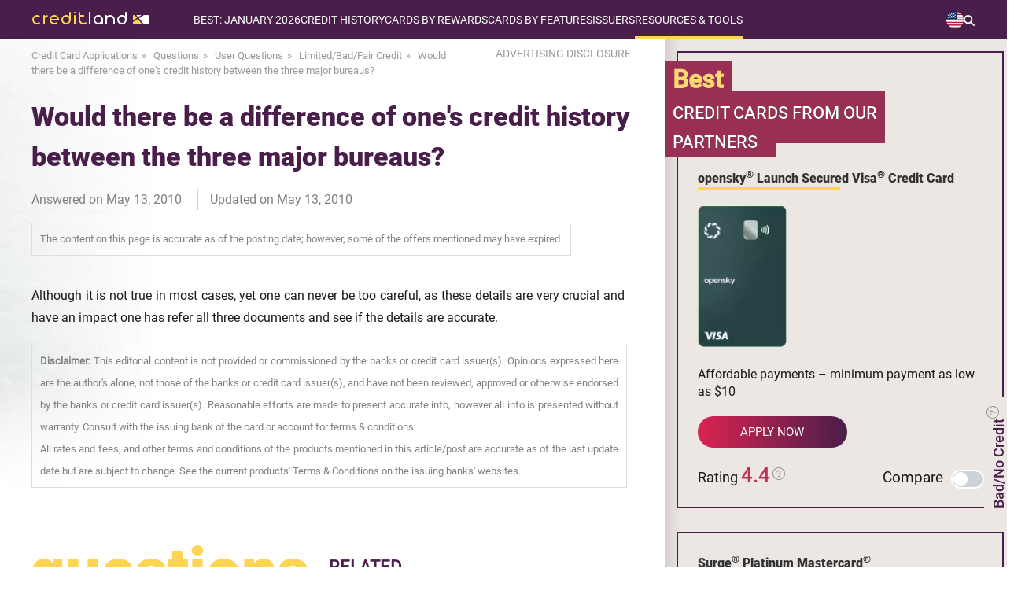

--- FILE ---
content_type: text/html; charset=UTF-8
request_url: https://www.credit-land.com/faqs/would-there-be-a-difference-of-ones-credit-history-between-the-three-major-bureaus-28.html
body_size: 29963
content:
<!doctype html>
<html lang="en">
<head>
    <meta charset="utf-8">
    <meta name="viewport" content="width=device-width, initial-scale=1.0">
    <meta name="description" content="FAQ: Although it is not true in most cases, yet one can never be too careful, as these details are very crucial and have an impact one has refer all three documents and see if the details are accurate.">
    <meta name="keywords" content="Credit card FAQ, Frequently Asked Questions, credit card answers, credit card questions, professional consultation">
    <meta name="sdata-page-type" content="WebPage">
    <meta name="sdata-publisher-name" content="Credit-Land.com">
    <meta name="theme-color" content="#5b345c"/>
            <meta property="og:image" content="https://www.credit-land.com/build/images/common/site_link_logo.png">
            <meta property="og:site_name" content="Credit-Land.com">
        
    <title>FAQ: Would there be a difference of one's credit... - Credit-Land.com</title>
    <link href="https://www.credit-land.com/faqs/would-there-be-a-difference-of-ones-credit-history-between-the-three-major-bureaus-28.html" rel="canonical">

    <link rel="preconnect dns-prefetch" href="https://www.googleadservices.com">
    <link rel="preconnect dns-prefetch" href="https://www.googletagmanager.com">
    <link rel="preconnect dns-prefetch" href="https://www.google-analytics.com">
    <link rel="preconnect dns-prefetch" href="//googleads.g.doubleclick.net">
    <link rel="shortcut icon" href="/favicon.ico" type="image/x-icon">
    <meta name="meta_page_id" id="meta_page_id" content="9910875">
    <!-- fonts -->
    <link rel="preload" href="https://www.credit-land.com/build/fonts/roboto-v19-latin-100.woff2" as="font" crossorigin>
    <link rel="preload" href="https://www.credit-land.com/build/fonts/roboto-v19-latin-300.woff2" as="font" crossorigin>
    <link rel="preload" href="https://www.credit-land.com/build/fonts/roboto-v19-latin-100italic.woff2" as="font" crossorigin>
    <link rel="preload" href="https://www.credit-land.com/build/fonts/roboto-v19-latin-300italic.woff2" as="font" crossorigin>
    <link rel="preload" href="https://www.credit-land.com/build/fonts/roboto-v19-latin-500.woff2" as="font" crossorigin>
    <link rel="preload" href="https://www.credit-land.com/build/fonts/roboto-v19-latin-500italic.woff2" as="font" crossorigin>
    <link rel="preload" href="https://www.credit-land.com/build/fonts/roboto-v19-latin-regular.woff2" as="font" crossorigin>
    <link rel="preload" href="https://www.credit-land.com/build/fonts/roboto-v19-latin-900.woff2" as="font" crossorigin>
    <style>
        /* roboto-100 - latin */
        @font-face {
            font-family: 'Roboto Thin';
            font-style: normal;
            font-weight: 100 !important;
            font-display: swap;
            src: url('/build/fonts/roboto-v19-latin-100.eot'), /* IE9 Compat Modes */
            url('/build/fonts/roboto-v19-latin-100.eot?#iefix') format('embedded-opentype'), /* IE6-IE8 */
            url('/build/fonts/roboto-v19-latin-100.woff2') format('woff2'), /* Super Modern Browsers */
            url('/build/fonts/roboto-v19-latin-100.woff') format('woff'), /* Modern Browsers */
            url('/build/fonts/roboto-v19-latin-100.ttf') format('truetype'), /* Safari, Android, iOS */
            url('/build/fonts/roboto-v19-latin-100.svg#Roboto') format('svg'); /* Legacy iOS */
        }
        /* roboto-300 - latin */
        @font-face {
            font-family: 'Roboto Light';
            font-style: normal;
            font-weight: 300 !important;
            font-display: swap;
            src: url('/build/fonts/roboto-v19-latin-300.eot'), /* IE9 Compat Modes */
            url('/build/fonts/roboto-v19-latin-300.eot?#iefix') format('embedded-opentype'), /* IE6-IE8 */
            url('/build/fonts/roboto-v19-latin-300.woff2') format('woff2'), /* Super Modern Browsers */
            url('/build/fonts/roboto-v19-latin-300.woff') format('woff'), /* Modern Browsers */
            url('/build/fonts/roboto-v19-latin-300.ttf') format('truetype'), /* Safari, Android, iOS */
            url('/build/fonts/roboto-v19-latin-300.svg#Roboto') format('svg'); /* Legacy iOS */
        }
        /* roboto-100italic - latin */
        @font-face {
            font-family: 'Roboto Thin Italic';
            font-style: italic;
            font-weight: 100 !important;
            font-display: swap;
            src: url('/build/fonts/roboto-v19-latin-100italic.eot'), /* IE9 Compat Modes */
            url('/build/fonts/roboto-v19-latin-100italic.eot?#iefix') format('embedded-opentype'), /* IE6-IE8 */
            url('/build/fonts/roboto-v19-latin-100italic.woff2') format('woff2'), /* Super Modern Browsers */
            url('/build/fonts/roboto-v19-latin-100italic.woff') format('woff'), /* Modern Browsers */
            url('/build/fonts/roboto-v19-latin-100italic.ttf') format('truetype'), /* Safari, Android, iOS */
            url('/build/fonts/roboto-v19-latin-100italic.svg#Roboto') format('svg'); /* Legacy iOS */
        }
        /* roboto-300italic - latin */
        @font-face {
            font-family: 'Roboto Light Italic';
            font-style: italic;
            font-weight: 300 !important;
            font-display: swap;
            src: url('/build/fonts/roboto-v19-latin-300italic.eot'), /* IE9 Compat Modes */
            url('/build/fonts/roboto-v19-latin-300italic.eot?#iefix') format('embedded-opentype'), /* IE6-IE8 */
            url('/build/fonts/roboto-v19-latin-300italic.woff2') format('woff2'), /* Super Modern Browsers */
            url('/build/fonts/roboto-v19-latin-300italic.woff') format('woff'), /* Modern Browsers */
            url('/build/fonts/roboto-v19-latin-300italic.ttf') format('truetype'), /* Safari, Android, iOS */
            url('/build/fonts/roboto-v19-latin-300italic.svg#Roboto') format('svg'); /* Legacy iOS */
        }
        /* roboto-500 - latin */
        @font-face {
            font-family: 'Roboto Medium';
            font-style: normal;
            font-weight: 500 !important;
            font-display: swap;
            src: url('/build/fonts/roboto-v19-latin-500.eot'), /* IE9 Compat Modes */
            url('/build/fonts/roboto-v19-latin-500.eot?#iefix') format('embedded-opentype'), /* IE6-IE8 */
            url('/build/fonts/roboto-v19-latin-500.woff2') format('woff2'), /* Super Modern Browsers */
            url('/build/fonts/roboto-v19-latin-500.woff') format('woff'), /* Modern Browsers */
            url('/build/fonts/roboto-v19-latin-500.ttf') format('truetype'), /* Safari, Android, iOS */
            url('/build/fonts/roboto-v19-latin-500.svg#Roboto') format('svg'); /* Legacy iOS */
        }
        /* roboto-500italic - latin */
        @font-face {
            font-family: 'Roboto Medium Italic';
            font-style: italic;
            font-weight: 500 !important;
            font-display: swap;
            src: url('/build/fonts/roboto-v19-latin-500italic.eot'), /* IE9 Compat Modes */
            url('/build/fonts/roboto-v19-latin-500italic.eot?#iefix') format('embedded-opentype'), /* IE6-IE8 */
            url('/build/fonts/roboto-v19-latin-500italic.woff2') format('woff2'), /* Super Modern Browsers */
            url('/build/fonts/roboto-v19-latin-500italic.woff') format('woff'), /* Modern Browsers */
            url('/build/fonts/roboto-v19-latin-500italic.ttf') format('truetype'), /* Safari, Android, iOS */
            url('/build/fonts/roboto-v19-latin-500italic.svg#Roboto') format('svg'); /* Legacy iOS */
        }
        /* roboto-regular - latin */
        @font-face {
            font-family: 'Roboto';
            font-style: normal;
            font-weight: 400 !important;
            font-display: swap;
            src: url('/build/fonts/roboto-v19-latin-regular.eot'), /* IE9 Compat Modes */
            url('/build/fonts/roboto-v19-latin-regular.eot?#iefix') format('embedded-opentype'), /* IE6-IE8 */
            url('/build/fonts/roboto-v19-latin-regular.woff2') format('woff2'), /* Super Modern Browsers */
            url('/fbuild/fonts/roboto-v19-latin-regular.woff') format('woff'), /* Modern Browsers */
            url('/build/fonts/roboto-v19-latin-regular.ttf') format('truetype'), /* Safari, Android, iOS */
            url('/build/fonts/roboto-v19-latin-regular.svg#Roboto') format('svg'); /* Legacy iOS */
        }
        /* roboto-900 - latin */
        @font-face {
            font-family: 'Roboto Black';
            font-style: normal;
            font-weight: 900 !important;
            font-display: optional;
            src: url('/build/fonts/roboto-v19-latin-900.eot'), /* IE9 Compat Modes */
            url('/build/fonts/roboto-v19-latin-900.eot?#iefix') format('embedded-opentype'), /* IE6-IE8 */
            url('/build/fonts/roboto-v19-latin-900.woff2') format('woff2'), /* Super Modern Browsers */
            url('/build/fonts/roboto-v19-latin-900.woff') format('woff'), /* Modern Browsers */
            url('/build/fonts/roboto-v19-latin-900.ttf') format('truetype'), /* Safari, Android, iOS */
            url('/build/fonts/roboto-v19-latin-900.svg#Roboto') format('svg'); /* Legacy iOS */
        }
    </style>
    <!-- critical js&css -->
            <script>
(()=>{var e={928:()=>{var e,t=function(e){e.style.display="block"},o=function(e){e.style.display="none"},n=function(e){"block"!==window.getComputedStyle(e).display?t(e):o(e)};e=function(){function e(){if(document.documentElement.clientWidth>750){let e=document.querySelector(".header-block__menu-button"),t=document.querySelector("#header-menu");o(document.querySelector(".overlay_menu")),e&&e.classList.remove("header-block__menu-button--active"),t&&t.removeAttribute("style")}}e(),window.onresize=()=>{e()};let c=document.querySelector("#loop_search");c&&(c.onclick=function(e){!e.target||e.target.classList.contains("menu-search-window")||e.target.classList.contains("input_search")?e.stopPropagation():(this.classList.toggle("active_search"),n(document.querySelector(".menu-search-window")))});let r=document.querySelector(".switch-country__view-element");r&&(r.onclick=function(e){e.target&&!e.target.classList.contains("switch-country__pop-up")?(this.classList.toggle("active_switch-country__pop-up"),n(document.querySelector(".switch-country__pop-up"))):e.stopPropagation()});let u=document.querySelector(".switch-country-footer__view-element");u&&(u.onclick=function(e){e.target&&!e.target.classList.contains("switch-country__pop-up-footer")?(this.classList.toggle("open"),n(document.querySelector(".switch-country__pop-up-footer"))):e.stopPropagation()}),document.querySelectorAll(".header-nav__item").forEach((e=>{e.addEventListener("click",(t=>{e.classList.toggle("open")}))}));let a=document.querySelector(".header-block__menu-button");a&&(a.onclick=function(){this.classList.contains("header-block__menu-button--active")?(this.classList.remove("header-block__menu-button--active"),o(document.querySelector(".overlay_menu")),o(document.querySelector("#header-menu"))):(this.classList.add("header-block__menu-button--active"),t(document.querySelector(".overlay_menu")),t(document.querySelector("#header-menu")))});let s=document.querySelector(".overlay_menu");s&&(s.onclick=function(e){e.target.classList.contains("overlay_menu")&&(document.querySelector(".header-block__menu-button").classList.remove("header-block__menu-button--active"),o(this),o(document.querySelector("#header-menu")))})},"loading"!=document.readyState?e():document.addEventListener("DOMContentLoaded",e)}},t={};function o(n){var c=t[n];if(void 0!==c)return c.exports;var r=t[n]={exports:{}};return e[n](r,r.exports,o),r.exports}o.n=e=>{var t=e&&e.__esModule?()=>e.default:()=>e;return o.d(t,{a:t}),t},o.d=(e,t)=>{for(var n in t)o.o(t,n)&&!o.o(e,n)&&Object.defineProperty(e,n,{enumerable:!0,get:t[n]})},o.o=(e,t)=>Object.prototype.hasOwnProperty.call(e,t),(()=>{"use strict";o(928)})()})();
</script>
        <style>.adsbygoogle{min-width:100%}.grecaptcha-badge{display:none}*{margin:0px;padding:0px;outline:none}html{overflow-x:hidden}body{-ms-text-size-adjust:100%;-moz-text-size-adjust:100%;-webkit-text-size-adjust:100%;background:#fff;min-height:100vh;display:flex;flex-direction:column;font-family:Roboto, sans-serif;position:relative;color:#1A1A1A;overflow-x:hidden;padding-right:0px !important}body *{-moz-osx-font-smoothing:grayscale;-webkit-font-smoothing:antialiased}img{color:#333333}a{text-decoration:none;font-family:'Roboto', sans-serif;font-weight:300}.popup__overflow{-webkit-overflow-scrolling:auto;margin-right:17px}.wrapper{padding:0px 40px}.wrapper_content{width:1280px;margin:0px auto}input{outline:none}button{outline:none;cursor:pointer}textarea{font-family:Roboto, sans-serif}.disclosure{z-index:898;font-size:14px;color:#999999;min-width:175px;position:relative}.disclosure:hover{color:#491e4a;cursor:pointer}.disclosure__popup{padding:20px 30px;font-size:15px;border:2px solid #868A8C;position:absolute;text-align:justify;display:none;background:white;top:30px;right:5px;min-width:400px;line-height:1.5em;color:black;border-radius:5px;z-index:1}@media (max-width: 750px){.disclosure__popup{padding:10px 15px;font-size:13px;min-width:238px}}.disclosure__popup br{line-height:25px}.disclosure__popup:hover{cursor:initial}.disclosure__popup:before{top:-26px;border-color:transparent transparent #868A8C transparent;border-width:13px;right:60px}.disclosure__popup:after{top:-20px;border-color:transparent transparent white transparent;border-width:10px;right:63px}.disclosure__cross{display:block !important;position:absolute;top:-12px;right:-11px;width:20px !important;height:20px !important;border-radius:10px;background-color:#BF3152;padding:0 !important;margin:0 !important;cursor:pointer}.disclosure__cross:after{content:'';display:block;width:2px;height:10px;background-color:#ffffff;position:absolute;top:5px;right:9px;-ms-transform:rotate(-45deg);-webkit-transform:rotate(-45deg);transform:rotate(-45deg)}.disclosure__cross:before{content:'';display:block;width:2px;height:10px;background-color:#ffffff;position:absolute;top:5px;right:9px;-ms-transform:rotate(45deg);-webkit-transform:rotate(45deg);transform:rotate(45deg)}.disclosure__triangle{width:0;height:0;border-left:5px solid transparent;border-right:5px solid transparent;border-bottom:5px solid black;position:absolute;top:0px;right:70px}@media (max-width: 450px){.disclosure{min-width:190px}}.disclosure__popup:after,.disclosure__popup:before{content:'';display:block;position:absolute;width:0;height:0;border-style:solid}.rel{position:relative}input:-webkit-autofill,textarea:-webkit-autofill,select:-webkit-autofill{-webkit-box-shadow:0 0 0 100px white inset}.card_aquestion{width:20px;height:25px;right:-20px;top:-3px;position:absolute;display:block}.js-tooltip.number_rating{position:relative}@media (max-width: 750px){.card_attr.no-icons-prd{display:flex;flex-direction:column}}.card_question{width:20px;height:25px}.number_rating{cursor:pointer;display:flex;align-items:center}.com__rating .rating{display:flex;justify-content:center;align-items:center;gap:5px}#global_popup{-ms-overflow-style:none;-webkit-overflow-scrolling:touch;overflow-y:scroll;display:none;width:100%;background-color:rgba(0,0,0,0.6);box-sizing:border-box;max-height:100%;padding:50px 12px;text-align:center;position:fixed;top:50%;left:50%;height:100vh;z-index:33333333;-webkit-transform:translate(-50%, -50%);-moz-transform:translate(-50%, -50%);-ms-transform:translate(-50%, -50%);-o-transform:translate(-50%, -50%);transform:translate(-50%, -50%)}.global_popup_info{max-width:700px;width:100%;left:50%;position:relative;top:10px;transform:translate(-50%);box-shadow:15px 15px 10px rgba(0,0,0,0.2)}.global_popup_info.single-product{max-width:413px}@media (max-width: 450px){.global_popup_info.single-product{max-width:283px;margin:0 auto}.global_popup_info.single-product .arrow_card_global_popup{display:none}.global_popup_info.single-product .sldr{width:100%}.global_popup_info.single-product .title_or_use_global_popup{font-size:20px}}.global_popup_info.single-product .two_global_popup_header{padding:22px 25px}.global_popup_info.single-product #continue_global_popup2 .popup_header_title{display:block}@media (max-width: 750px){.global_popup_info.single-product #continue_global_popup2 .popup_header_title{display:block}}.global_popup_info.single-product #continue_global_popup2 .popup_header_images{display:block;margin:0 0 5px 0}@media (max-width: 750px){.global_popup_info.single-product #continue_global_popup2 .popup_header_images{display:block}}.global_popup_info.single-product .first_title_cards{border-right:0}.global_popup_info.single-product .popup_header_title{text-align:center}.global_popup_info.single-product .title_or_use_global_popup{font-size:20px;margin:22px 30px}.one_global_popup_block{background:#fff}.global_popup_info .global_popup_cross{display:block !important;position:absolute;top:-12px;right:-11px;width:20px !important;height:20px !important;border-radius:10px;background-color:#CF2553;padding:0 !important;margin:0 !important;cursor:pointer}.global_popup_info .global_popup_cross:after{content:'';display:block;width:2px;height:10px;background-color:#ffffff;position:absolute;top:5px;right:9px;-moz-transform:rotate(-45deg);-ms-transform:rotate(-45deg);-webkit-transform:rotate(-45deg);-o-transform:rotate(-45deg);transform:rotate(-45deg)}.global_popup_info .global_popup_cross:before{content:'';display:block;width:2px;height:10px;background-color:#ffffff;position:absolute;top:5px;right:9px;-moz-transform:rotate(45deg);-ms-transform:rotate(45deg);-webkit-transform:rotate(45deg);-o-transform:rotate(45deg);transform:rotate(45deg)}.one_global_popup_header{background:#FCD553;padding:28px 40px;display:flex;flex-direction:column}.one_global_popup_header_wrapper{display:flex}@media (max-width: 450px){.one_global_popup_header_wrapper{flex-direction:column}}@media (max-width: 750px){.one_global_popup_header .more_attrs{flex-direction:column}.one_global_popup_header .more_attrs .popup_header_title{padding-top:15px;padding-left:10px}}@media (max-width: 750px) and (max-width: 450px){.one_global_popup_header .more_attrs .popup_header_title{padding-top:0;padding-left:0}}.one_global_popup_header .dotted{position:relative;padding-left:18px;margin-bottom:10px;text-align:left}.one_global_popup_header .dotted:before{position:absolute;content:'';left:0;top:8px;border-radius:4px;background:#BF3152;width:8px;height:8px}.one_global_popup_header .dotted:last-child{margin-bottom:0}.one_global_popup_header .heading_top{font-family:'Roboto';font-style:normal;font-weight:700;font-size:20px;line-height:28px;color:#491E4A;padding-bottom:20px}.one_global_popup_header-note{color:#1A1A1A;font-size:14px;font-style:italic;font-weight:500;line-height:140%;margin-top:22px;text-align:left}.popup_header_title{text-align:left}.popup_header_title p{font-family:Roboto Medium;font-size:18px}.popup_header_title span{color:#BF3152}.content_global_popup .text_bottom{color:#491E4A;font-family:Roboto Medium;font-size:22px;margin-top:38px;font-weight:300;margin-bottom:20px}.global_popup_one_button{display:flex;justify-content:center;flex-wrap:wrap;margin:0 auto;padding:0 10px 35px;row-gap:20px;column-gap:35px}.yes_button_popup{border-radius:50px;background:linear-gradient(to right, #DB2351, #491E4A);color:#fff;min-width:188px;text-align:center;line-height:48px;font-size:17px;font-family:Roboto Medium;font-weight:300;letter-spacing:4px;display:inline-block;padding:0px 10px;box-shadow:0px 5px 11px rgba(0,0,0,0.3)}.yes_button_popup:hover{background:#CF2553}.no_button_popup{border-radius:50px;background:linear-gradient(to right, #FCD553, #FFC954);color:#1a1a1a;min-width:188px;text-align:center;line-height:48px;font-size:17px;font-family:Roboto Medium;font-weight:300;letter-spacing:4px;display:inline-block;padding:0px 10px;box-shadow:0px 5px 11px rgba(0,0,0,0.3);cursor:pointer}.no_button_popup:hover{background:#FCD553}.custom_btn_text{max-width:220px;width:100%}@media (max-width: 450px){.custom_btn_text{line-height:18px;padding:5px 10px}}.two_global_popup_block{background:#fff}.two_global_popup_header{background:#FCD553;padding:22px 25px;display:flex}.two_popup_header_title{text-align:center}.two_popup_header_title span{color:#BF3152}.two_popup_header_title a{color:#BF3152;font-family:Roboto Medium}.two_popup_header_title a:hover{text-decoration:underline}.two_popup_header_title p{font-family:Roboto Medium;font-size:20px}.alternative_cards{display:flex}.sldr{display:flex;width:100%}.alternative_cards .global_popup_product{width:50%}.alternative_cards .global_popup_product h3{border-right:2px solid #C2385B}.alternative_cards .global_popup_product:last-child h3{border-right:none}.single-product .alternative_cards .global_popup_product{width:100%}.global_popup_product .title{padding:8px 0px;background:#EAE4DF;display:flex;justify-content:center}.global_popup_product .title h3{font-family:Roboto;font-size:16px;padding:4px 0px;font-weight:900;width:100%}.global_popup_product_body{padding:10px 10px 10px 10px;margin-top:15px;margin-bottom:15px;border-right:1px solid rgba(204,204,204,0.5)}.global_popup_product h4{padding:0px 10px}.global_popup_product h4 a{font-family:Roboto Medium;font-size:14px;color:#1a1a1a}.global_popup_product h4 a:hover{text-decoration:underline}.win2_popup_images_alternative{margin-top:25px;margin-bottom:14px}.global_popup_product_body p{font-family:Roboto;font-size:14px}.global_popup_product_body p a{color:#BF3152;text-decoration:none}.global_popup_product_body p a:hover{text-decoration:underline}.global_popup_apply_alternative{border-radius:50px;background:linear-gradient(to right, #DB2351, #491E4A);color:#fff;min-width:120px;text-align:center;line-height:36px;font-size:16px;font-family:Roboto Medium;font-weight:300;letter-spacing:3px;display:inline-block;padding:0px 10px;text-transform:uppercase;box-shadow:0px 5px 11px rgba(0,0,0,0.3);margin-top:20px}.global_popup_apply_alternative:hover{background:#CF2553}.global_popup_apply_alternative_attr{font-family:Roboto;font-size:14px;color:#999999;display:block;margin-top:15px}.three_global_popup_block{margin-top:5px;background:#fff}.title_or_use_global_popup{color:#BF3152;font-family:Roboto Black;font-weight:bold;font-size:22px;margin:30px;display:inline-block;position:relative}.title_or_use_global_popup:hover{text-decoration:underline;cursor:pointer}.title_or_use_global_popup:hover .title_or_use_global_popup span{text-decoration:underline}.title_or_use_global_popup i{width:9px;height:9px;transform:rotate(-45deg);border:3px solid;border-left:none;border-top:none;position:absolute;font-size:0px;margin-top:7px;margin-left:10px}.title_or_use_global_popup span{color:#491e4a}#continue_global_popup2{background:#EDE7E4;display:table;width:100%;box-sizing:border-box}#continue_global_popup2 a{font-family:Roboto Black;font-size:16px;color:#491E4A;text-decoration:none}#continue_global_popup2 a i{font-family:Roboto Black;font-size:16px;color:#491E4A;text-decoration:underline;font-style:normal}#continue_global_popup2 a i i{font-style:italic !important}#continue_global_popup2 a i:hover{text-decoration:none}.span_pop2{font-family:Roboto;font-size:16px;text-transform:none;color:#333 !important}#continue_global_popup2 .popup_header_title{display:table-cell;vertical-align:middle}.adsense{margin:39px auto 40px;overflow:hidden;text-align:center}@media (max-width: 960px) and (min-width: 751px){.adsense.adsense_top{margin:20px auto 25px}}@media (max-width: 750px) and (min-width: 451px){.adsense.adsense_top{margin:10px auto 20px}}@media (max-width: 450px){.adsense.adsense_top{margin:10px auto 20px}}.adsense.adsense_bottom_text{margin:30px auto 0px}.right_column .adsense{margin:30px 0 30px 15px}@media (max-width: 1279px){.wrapper_content{max-width:1119px;width:100%}.global_popup_info{max-width:700px;width:100%;left:50%;position:relative;transform:translate(-50%);top:10px;box-shadow:15px 15px 10px rgba(0,0,0,0.2)}}@media (max-width: 1119px) and (min-width: 961px){.wrapper_content{min-width:905px;width:94%;margin:0px 3%}}@media (max-width: 960px) and (min-width: 751px){.wrapper_content{min-width:701px;width:94%;margin:0px 3%}.card_aquestion{width:20px;height:25px;right:-25px;top:0;position:absolute;display:block}}@media (min-width: 751px){.popup_header_images img{padding-right:25px}}@media (max-width: 750px) and (min-width: 451px){.wrapper_home{min-width:419px;width:100%;padding:0 24px}.card_aquestion{width:20px;height:25px;right:-25px;top:0;position:absolute;display:block}.one_global_popup_header{padding:28px 1%}.popup_header_images img{padding-right:15px}.popup_header_title{padding-right:10px}.global_popup_info{max-width:700px;width:100%;left:auto;position:relative;top:-25px;transform:none;margin:0px auto;box-shadow:15px 15px 10px rgba(0,0,0,0.2)}.content_global_popup .text_bottom{padding:0px 30px}.yes_button_popup{min-width:160px}.no_button_popup{min-width:160px}.popup_header_title a br{display:none}}@media (max-width: 750px){.alternative_cards{display:block;width:100%;overflow:hidden;position:relative}.sldr{width:200%;position:relative;display:flex;transition:transform 0.3s ease-in-out}.global_popup_product{width:50%;flex-shrink:0}.prv_b{width:30px;height:30px;border-radius:50px;border:2px solid #C2385B;position:absolute;left:3%;top:4px;cursor:pointer}.prv_b i{left:50%;width:10px;height:10px;transform:rotate(134deg);border:2px solid #c2395c;border-left:none;border-top:none;position:absolute;margin-left:-5px;top:50%;margin-top:-6px;font-size:0px}.nxt_b{width:30px;height:30px;border-radius:50px;border:2px solid #C2385B;position:absolute;right:3%;top:4px;cursor:pointer}.arrow_card_global_popup .blocked{border:2px solid #9e9e9e !important}.arrow_card_global_popup .blocked i{border:2px solid #9e9e9e !important;border-left:none !important;border-top:none !important}.nxt_b i{left:50%;width:10px;height:10px;transform:rotate(-45deg);border:2px solid #c2395c;border-left:none;border-top:none;position:absolute;margin-left:-7px;top:50%;margin-top:-6px;font-size:0px}}@media (max-width: 450px){.wrapper_home{min-width:285px;width:94%;margin:0px 3%}.card_aquestion{width:20px;height:25px;right:-25px;top:0;position:absolute;display:block}.global_popup_info{max-width:700px;width:100%;left:auto;position:relative;top:1%;transform:none;box-shadow:15px 15px 10px rgba(0,0,0,0.2)}.one_global_popup_header{padding:28px 25px}.popup_header_images{margin:0px 0 20px 0}.popup_header_title{text-align:center;line-height:22px}.popup_header_title p{font-size:16px}.content_global_popup .text_bottom{color:#491E4A;font-family:Roboto Medium;font-size:20px;margin-top:25px;padding:0px 10px;font-weight:300;margin-bottom:20px}.global_popup_one_button{width:200px;margin:0px auto;padding-bottom:35px}.yes_button_popup{min-width:160px}.no_button_popup{min-width:160px}.first_title_cards{border-right:none}.two_popup_header_title p{font-size:18px}.global_popup_product .title h3{font-size:14px}.win2_popup_images_alternative img{width:130px}.global_popup_product_body p{font-size:16px}#continue_global_popup2{display:block}.popup_header_title a br{display:none}}@media (max-width: 750px){.arrow_card_global_popup{position:absolute;top:0;width:100%;height:43px;display:block}}@media (max-width: 670px) and (min-width: 376px){.disclosure__popup{padding:10px 15px;font-size:13px;min-width:320px}}.gradient-main{height:4px;background:linear-gradient(to right, #fcd552 65%, white 65%);width:100px;display:inline-block}.tooltipstered>svg{width:20px;cursor:pointer}.best-cart-scale-text svg{width:18px}.best-cart-scale-text svg path{fill:#909090 !important}.hdiw-svg svg{width:18px;display:inline;position:relative;margin-left:8px}.hdiw-svg svg path{fill:#909090 !important}.question-block-tools svg{width:16px;margin-left:3px;margin-top:5px;position:absolute;top:0;right:-19px}.question-block-tools svg path{fill:#909090 !important}.rating_cart_home svg{width:16px;display:inline;margin:0;position:relative;top:-5px}.rating_cart_home svg path{fill:#909090 !important}.tooltipster-base{padding-right:10px}.js-tooltip-close{right:1px !important}@media (max-width: 690px){.tooltipster-sidetip.tooltipster-noir .tooltipster-box{margin-left:0 !important;margin-top:0 !important;margin-right:0 !important;right:0 !important}.tooltipster-content .js-tooltip-close{top:-9px}}.compare>a:first-child{color:#1A1A1A}.compare>a:first-child:hover{text-decoration:underline;cursor:pointer}.invisible{visibility:hidden}@media (max-width: 690px){.tooltipster-bottom .tooltipster-arrow{top:-9px !important}}.bg_with_apn{margin-top:-70px !important;padding-top:70px !important}@media (max-width: 1279px){.bg_with_apn{margin-top:0px !important;padding-top:15px !important}}.bg_with_apn_no_padding{margin-top:-70px !important}@media (max-width: 1279px){.bg_with_apn_no_padding{margin-top:0px !important}}.bg_with_apn_no_padding .best_offers_home_content{top:121px}.js-tooltip-product,.js-tooltip-comments{cursor:pointer;color:#bf3152;text-decoration:underline}.unsupported_browser_message{background:#FCD553;padding:20px;text-align:center;font-size:19px}.wp-footnotes a,.js-footnotes a,.com__footnotes a,.footnotes-content a{color:#bf3152;text-decoration:none}.wp-footnotes a:hover,.js-footnotes a:hover,.com__footnotes a:hover,.footnotes-content a:hover{text-decoration:underline}b a{font-weight:bold}h1,h2,h3,h4,h5{color:#491E4A;font-family:'Roboto Medium', sans-serif;line-height:1.5em}.container{margin:0 auto;margin-bottom:30px}.content p{line-height:1.7em;font-size:19px;color:#1A1A1A;text-align:justify}.rel{position:relative}@media (min-width: 1280px){.container{width:1280px}.content-wrapper,section{padding:0px 40px}}@media (max-width: 1279px){.container{width:100%}.content-wrapper,section{padding:0px 5vw}}@media (max-width: 750px){.content p{font-size:16px}}input,textarea{text-overflow:ellipsis}.swiper-slide{box-sizing:border-box}header{background:#491E4A;width:1280px;margin:0px auto;min-height:50px;z-index:913;position:relative}.overlay_menu{width:100%;height:auto;background:rgba(255,255,255,0.8);position:absolute;z-index:912;display:none;top:0;bottom:0}.elem_mobile_menu{width:276px;background:#491e4a;position:absolute;top:49px}.menu-child-mobile{width:100%;background:#491e4a;margin-left:-23px;padding-left:23px;padding-top:12px;padding-bottom:12px;display:none}.open .menu-child-mobile{display:block !important}.yes-subtitle_mobile{list-style-type:none;margin-bottom:20px}.yes-subtitle_mobile:last-child{margin-bottom:0px !important}.no-subtitle-mobile{list-style-type:none}.menu_pade_title_mobile{text-transform:uppercase;color:#fff;font-size:14px}.item-menu-child span{color:#FCD553}.item-menu-child:hover{color:#FCD553;text-decoration:underline;text-decoration-color:#FCD553}.item-menu-child_mobile{color:#fff;font-size:14px;padding-left:23px;padding-top:12px;padding-bottom:11px;text-transform:none}.item-menu-child_mobile .star{margin-left:0px !important}.item-menu-child_mobile span{color:#FCD553}.header-nav__list-subtree .yes-subtitle{list-style-type:none;padding-left:10px;margin-top:20px;margin-bottom:20px;display:flex;flex-direction:column;gap:10px}@media (max-width: 750px){.header-nav__list-subtree .yes-subtitle{margin-top:0;gap:0}}.header-nav__list-subtree>div:last-child ul.yes-subtitle{margin-bottom:0}.header-nav__list-subtree .no-subtitle{list-style-type:none;display:flex;flex-direction:column;gap:10px}@media (max-width: 750px){.header-nav__list-subtree .no-subtitle{gap:0}}.menu_pade_title{color:#fff;font-weight:500;font-size:14px}.header-nav__list-subtree .item-menu-child{color:#fff;font-size:16px}.header-nav__list-subtree .act{color:#FF6E6E}.header-nav__list-subtree .act span{color:#FF6E6E}.menu-child-mobile .act_mobile{color:#FF6E6E}.menu-child-mobile .act_mobile span{color:#FF6E6E}.star{background:url(/build/images/common/star_menu.svg) no-repeat center;background-size:10px;width:10px;height:10px;display:block;position:absolute;margin-left:-15px;margin-top:4px}@media (max-width: 1279px) and (min-width: 751px){.switch-holiday{top:58px}}.switch-apn{top:23px}@media (max-width: 1279px) and (min-width: 751px){.switch-apn{top:86px}}.switch-country__pop-up{position:absolute;top:49px;right:0px;padding:15px 5px 15px 20px;background:#491e4a;min-width:84px;max-width:84px;display:none}@media (max-width: 1279px) and (min-width: 890px){.switch-country__pop-up{top:73px}}@media (max-width: 960px){.switch-country__pop-up{min-width:71px;max-width:71px}}@media (max-width: 889px) and (min-width: 751px){.switch-country__pop-up{top:92px}}@media (max-width: 750px){.switch-country__pop-up{top:49px;padding:4px 14px 4px 16px;min-width:77.58px;box-sizing:border-box}}.switch-country__pop-up a{color:#fff;display:flex;align-items:center;font-size:16px;line-height:18px}@media (max-width: 960px){.switch-country__pop-up a{flex-direction:column;gap:4px;align-items:flex-start;font-size:14px}}.switch-country__pop-up a svg{margin-right:4px;flex-shrink:0}@media (max-width: 750px) and (min-width: 320px){.switch-country__pop-up a svg{margin-right:0px;margin-bottom:5px}}.switch-country__pop-up a span{flex-shrink:0}.switch-country__pop-up a:hover{text-decoration:underline;text-decoration-color:#FCD553}.switch-country__pop-up__container{display:flex;flex-direction:column;gap:10px;align-items:flex-start}.switch-apn__pop-up{top:68px}@media (max-width: 1279px) and (min-width: 898px){.switch-apn__pop-up{top:115px}}@media (max-width: 897px) and (min-width: 751px){.switch-apn__pop-up{top:132px}}@media (max-width: 750px) and (min-width: 320px){.switch-apn__pop-up{top:124px}}@media (max-width: 1279px) and (min-width: 890px){.switch-holiday__pop-up{top:100%}}.item-menu-search:hover path,.active_search path{fill:#fcd553 !important}.menu-search-window{position:absolute;cursor:initial;display:none;background:#491e4a;margin-top:8px;padding:24px 20px;width:345px;right:0;bottom:-86px}.menu-search-window form{margin:0px auto;display:table}@media (max-width: 990px){.menu-search-window{margin-top:23px}}@media (max-width: 750px){.menu-search-window{margin-top:11px;width:250px}}.input_search{padding:8px 33px 9px 14px;background:transparent;border:1px solid #fff;float:left;font-size:16px;font-family:Roboto,sans-serif;font-style:normal;border-radius:0;color:#968096}.input_search::-webkit-input-placeholder{font-style:italic;opacity:1;transition:opacity 0.3s ease;opacity:1}.input_search:-moz-placeholder{font-style:italic;opacity:1;transition:opacity 0.3s ease;opacity:1}.input_search::-moz-placeholder{font-style:italic;opacity:1;transition:opacity 0.3s ease;opacity:1}.input_search:-ms-input-placeholder{font-style:italic;opacity:1;transition:opacity 0.3s ease;opacity:1}.input_search:focus::-webkit-input-placeholder{opacity:0 !important;transition:opacity 0.3s ease;opacity:1}.input_search:focus:-moz-placeholder{opacity:0 !important;transition:opacity 0.3s ease;opacity:1}.input_search:focus::-moz-placeholder{opacity:0 !important;transition:opacity 0.3s ease;opacity:1}.input_search:focus:-ms-input-placeholder{opacity:0 !important;transition:opacity 0.3s ease;opacity:1}.button_search_header{color:#491e4a;background:#fff;border:1px solid #fff;height:38.2px;width:71px;float:left;font-size:16px;font-family:Roboto,sans-serif}.button_search_header:hover{background:#FCD553}.input_search::-webkit-input-placeholder{color:#968096}.input_search::-moz-placeholder{color:#968096}.input_search:-ms-input-placeholder{color:#968096}.input_search:-moz-placeholder{color:#968096}header{--header-min-height: 50px;min-height:var(--header-min-height)}@media (min-width: 1280px){header{display:flex}}@media (max-width: 750px){header{width:100%;padding-bottom:0px;position:relative;z-index:913}}.header_with_apn{min-height:70px}@media (max-width: 1279px) and (min-width: 751px){.header_with_apn{display:flex;align-items:center;justify-content:center}}@media (max-width: 750px){.header_with_apn.header_with_apn--menu .header-block__group-navigation{justify-self:end;height:100%;align-items:baseline}}@media (max-width: 750px){.header_with_apn.header_with_apn--menu .header_logo_wrapper{justify-self:center;grid-column:2 / 3}}@media (max-width: 1279px) and (min-width: 751px){.header_with_apn.header_with_apn--menu .header-block__container{width:100%;gap:25px}}@media (max-width: 750px){.header_with_apn.header_with_apn--menu .header-block__container{align-items:center;width:100%}}@media (max-width: 1279px) and (min-width: 751px){.header_with_apn.header_with_apn--menu .header-block__container:not(.header-block__container--themed) .header-block__group-navigation{padding:0}}.header_with_apn.header_with_apn--menu .header-block__logo .logo_header img{width:224px;height:auto}@media (max-width: 750px){.header_with_apn.header_with_apn--menu .header-block__logo .logo_header img{width:168px}}.header_with_apn.header_with_apn--menu .item-menu-search{margin-top:0}@media (max-width: 1279px) and (min-width: 751px){.header_with_apn.header_with_apn--menu .header-block__group-navigation nav{align-items:center}}.header_with_apn.header_with_apn--menu .header-nav__list{margin-top:0}@media (min-width: 1280px){.header_with_apn.header_with_apn--menu .header-nav__list{height:100%}}@media (min-width: 751px){.header_with_apn.header_with_apn--menu .header-nav__list{align-items:stretch}}@media (min-width: 751px){.header_with_apn.header_with_apn--menu .header-nav__item{height:auto}}@media (max-width: 750px) and (min-width: 320px){.header_with_apn.header_with_apn--menu .switch-apn__pop-up{top:120px}}@media (max-width: 750px){.header_with_apn.header_with_apn--menu .header-block__menu-button{display:block;align-self:baseline;margin-top:-10px}}.header_with_apn .header-block__container{width:100%}@media (max-width: 1279px) and (min-width: 751px){.header_with_apn .header-block__container{padding-top:0}}@media (max-width: 750px){.header_with_apn .header-block__container{padding:15px 0 5px;flex-direction:column}}@media (max-width: 750px){.header_with_apn .header_logo_wrapper{flex-direction:column}}.header_with_apn .header-block__menu-button{display:none}.header_with_apn .item-menu-search{margin-top:27px}@media (max-width: 1279px) and (min-width: 751px){.header_with_apn .item-menu-search{margin-top:90px}}@media (max-width: 750px){.header_with_apn .item-menu-search{margin-top:22px}}.header_with_apn .header-block__logo .logo_header img{width:224px;height:auto}.header_with_apn .item-menu-search{margin-top:0}.header_with_apn .header-block__group-navigation nav{align-items:center}.header_with_apn .header-nav__list{margin-top:0}.header-block__container{display:flex;flex-direction:row;position:relative}@media (min-width: 1280px){.header-block__container{width:100%;box-sizing:border-box}}@media (max-width: 1279px) and (min-width: 751px){.header-block__container:not(.header-block__container--themed) .header-nav__link{padding-bottom:15px;height:100%;display:block}}@media (max-width: 1279px) and (min-width: 751px){.header-block__container--themed,.header-block__container{padding:0 40px;flex-direction:column;gap:3px}}@media (max-width: 960px){.header-block__container--themed,.header-block__container{padding:0 30px}}@media (max-width: 750px){.header-block__container--themed,.header-block__container{flex-direction:row;justify-content:space-between;padding:0;gap:5px}}@media (max-width: 750px){.header-menu{position:absolute;left:0;top:0}}.header-block__menu-button{display:none;background:url("/build/images/common/mobile_menu.png") no-repeat center;background-size:17px 14px;width:49px;height:49px;top:0;cursor:pointer;padding:0 16px;box-sizing:border-box}@media (max-width: 750px){.header-block__menu-button{display:block;flex-shrink:0}}.header-block__menu-button--active{background:#572D58 url(/build/images/common/mobile_menu.png) no-repeat center !important;background-size:17px 14px !important;flex-shrink:0}.header-block__logo{text-align:center;display:flex;align-items:center;justify-content:center;flex-shrink:0}.header-block__logo .logo-holiday{display:flex;align-items:center;justify-content:center;gap:5px}.header-block__logo .logo-holiday img{display:block}.header-block__logo .aff_slogan{display:none}@media (max-width: 750px){.header-block__logo img{display:block;width:100%}}@media (max-width: 750px){.header-block__logo{flex-shrink:1}}.apn_logo_wrapper img{margin-left:40px;height:50px;max-width:196px}@media (max-width: 1279px){.apn_logo_wrapper{float:none;height:auto;display:inline-block}}.header-block__group-navigation{display:flex;flex-grow:1;gap:20px;padding:0 40px 0 16px}@media (max-width: 1279px){.header-block__group-navigation{align-items:flex-start;gap:calc((100% - 768px - 47px) / 5);padding:0}}@media (max-width: 960px){.header-block__group-navigation{gap:calc((100% - 730px - 47px) / 5)}}@media (max-width: 750px){.header-block__group-navigation{flex-shrink:0;align-items:center;justify-content:center;padding-bottom:0;flex-grow:0}}.header-block__group-navigation nav{display:flex;flex-grow:1}@media (max-width: 750px){.header-block__group-navigation nav{display:none}}.header-nav__list{display:flex;gap:36px;flex:1;list-style-type:none;align-items:stretch}@media (max-width: 1279px){.header-nav__list{justify-content:space-between;gap:15px}}.header-nav__list .header-nav__list-subtree{position:absolute;display:none;background:#491e4a;margin-top:0;padding:20px;z-index:6}@media (max-width: 750px){.header-nav__list .header-nav__list-subtree{width:100%;background:#491e4a;display:none;position:relative;padding:0;z-index:0}}@media (min-width: 751px){.header-nav__list>li.active .header-nav__link-wrapper:after{content:'';display:block;color:#FCD553;border-bottom:4px solid;bottom:0px;position:absolute;width:100%}}@media (max-width: 750px){.header-nav__list{width:280px;background:#491e4a;position:absolute;top:49px;display:block;margin:0}}@media (max-width: 750px){.header-nav__list-subtree_item{font-size:14px;position:relative}}.header-nav__item{height:100%;display:flex;align-items:center;position:relative}@media (max-width: 1279px){.header-nav__item{align-items:flex-start}}@media (max-width: 750px){.header-nav__item{background:#572d58;margin:0;float:none;text-align:left;flex-direction:column}}@media (min-width: 751px){.header-nav__item:hover .header-nav__list-subtree{display:block;top:100%;padding-top:10px;left:-20px;width:max-content}}@media (max-width: 750px){.header-nav__item.open .header-nav__link:after{transform:rotate(225deg);top:20px}}@media (max-width: 750px){.header-nav__item.open .header-nav__list-subtree{display:block}}.header-nav__item.hide_on_desktop{display:none}@media (max-width: 750px){.header-nav__item.hide_on_desktop{display:list-item}}.header-nav__link{color:#fff;text-decoration:none;font-family:'Roboto',sans-serif;font-weight:300;font-size:14px;cursor:pointer;text-transform:uppercase;height:100%;align-items:center;justify-content:center;position:relative}.header-nav__link span{color:#FCD553}.header-nav__link:hover{color:#FFC954}@media (max-width: 750px){.header-nav__link:after{display:inline-block;position:absolute;content:"";top:15px;right:25px;margin-left:4px;width:6px;height:6px;transform:rotate(45deg);border-right:1px solid #fcd553;border-bottom:1px solid #fcd553}}@media (min-width: 1280px){.header-nav__link{display:flex}}@media (max-width: 1279px){.header-nav__link{padding-bottom:15px;text-align:center;display:block}}@media (max-width: 750px){.header-nav__link{display:block;width:100%;font-size:13px;height:40px;line-height:40px;text-align:left;padding-bottom:0}}.header-nav__link-wrapper{position:relative;height:100%;text-align:center}@media (max-width: 750px){.header-nav__link-wrapper{width:100%;padding-left:20px;box-sizing:border-box}}@media (max-width: 750px){.header-nav__link-wrapper.open+.header-nav__list-subtree{display:block}}.header-block__group-search{display:flex;gap:10px;align-items:center;justify-content:center;flex-shrink:0}@media (max-width: 1279px) and (min-width: 751px){.header-block__group-search{margin-top:-3px}}@media (max-width: 750px){.header-block__group-search{padding-right:15px}}.switch-country{width:22px;height:22px}.switch-country__view-element{border:none;background:none;outline:none;cursor:pointer}.header-block__search{cursor:pointer;width:15px;height:15px}.header_with_apn .header-block__menu-button{top:30px}@media (max-width: 750px){.header_with_apn .header-block__menu-button{top:5px}}.header_with_apn .aff_slogan{display:block;text-align:right;color:#fff;font-size:12px;line-height:22px}.header_with_apn .header-nav__list{margin-top:25px}@media (max-width: 750px){.header_with_apn--no-menu{display:flex;justify-content:center}.header_with_apn--no-menu .mobile_menu{display:none}}@media (max-width: 1279px){header{height:auto;width:100%}}@media (max-width: 1279px) and (min-width: 751px){.item-menu-search-holiday{top:14px}}@media (max-width: 750px){header.header_with_apn{height:auto}.header_with_apn .item-menu-search{margin-top:22px}.input_search{padding:8px 6px 9px 9px;width:67%}.button_search_header{width:26%}.item-menu:hover{color:#FFF}.open .menu-child{display:block !important}.menu-child .item-menu-child{background:transparent !important}.yes-subtitle{list-style-type:none;margin-bottom:20px}.yes-subtitle:last-child{margin-bottom:0px !important}.no-subtitle{list-style-type:none}.item-menu-child{color:#fff;padding-left:20px;padding-top:12px;padding-bottom:11px;text-transform:none;width:100%;display:block;box-sizing:border-box}.item-menu-child .star{top:10px}.item-menu-child span{color:#FCD553}.menu_pade_title{text-transform:uppercase;color:#fff;font-size:14px;padding:11px 20px 12px;display:block;box-sizing:border-box}}.logo-holiday .image-one,.logo-holiday .image-two{width:50px;height:50px;flex-shrink:0}.logo-holiday .image-one img,.logo-holiday .image-two img{width:100%}.logo__wrapper{display:flex;align-items:center;justify-content:center;gap:6px;width:230px;height:50px}@media (max-width: 360px){.logo__wrapper{width:215px}}@media (max-width: 750px){.header-block__logo{position:absolute;top:0;left:50%;transform:translateX(-50%)}}.header-block__logo .logo__wrapper{display:flex;align-items:center;justify-content:center;gap:6px;width:230px;height:50px}@media (max-width: 360px){.header-block__logo .logo__wrapper{width:215px}}.header-block__logo .logo__wrapper .main-logo{width:148px}@media (max-width: 360px){.header-block__logo .logo__wrapper .main-logo{width:129px}}.header-block__logo .logo-holiday .main-logo{width:120px}@media (max-width: 360px){.header-block__logo .logo-holiday .main-logo{width:105px}}@media (max-width: 750px){.header-nav__list-subtree_item.item__with-star a{padding-left:38px}}.header_with_apn{padding:10px 40px;box-sizing:border-box}@media (max-width: 750px){.header_with_apn{padding:0;min-height:auto}}.header_with_apn .header-block__container{gap:30px}@media (max-width: 1279px){.header_with_apn .header-block__container{flex-direction:row;padding:0;justify-content:space-around}}@media (max-width: 750px){.header_with_apn .header-block__container{gap:5px}}@media (max-width: 750px){.header_with_apn .header-block__container .header-block__menu-button{margin-top:0;align-self:auto;height:70px}}.header_with_apn .header-block__container .header-block__logo{width:100%;flex-shrink:1;justify-content:space-between}@media (max-width: 1279px){.header_with_apn .header-block__container .header-block__logo{flex-direction:column;align-items:flex-start;gap:4px}}@media (max-width: 750px){.header_with_apn .header-block__container .header-block__logo{width:auto;position:unset;transform:none;margin:10px 0;gap:0}}.header_with_apn .header-block__container .header-block__logo .logo-block{display:flex;align-items:center;gap:20px}@media (max-width: 500px){.header_with_apn .header-block__container .header-block__logo .logo-block{gap:10px}}.header_with_apn .header-block__container .header-block__logo .logo-block .main-logo__wrapper{display:flex;flex-direction:column;gap:4px}.header_with_apn .header-block__container .header-block__logo .logo-block .main-logo__wrapper .logo_header{display:flex}.header_with_apn .header-block__container .header-block__logo .logo-block .main-logo__wrapper .logo_header img{width:146px}.header_with_apn .header-block__container .header-block__logo .logo-block .main-logo__wrapper .aff_slogan{line-height:14px}.header_with_apn .header-block__container .header-block__logo .logo-block .apn_logo_wrapper picture{display:flex}.header_with_apn .header-block__container .header-block__logo .logo-block .apn_logo_wrapper picture img{margin-left:0;max-width:200px}@media (max-width: 450px){.header_with_apn .header-block__container .header-block__logo .logo-block .apn_logo_wrapper picture img{height:40px;max-width:160px}}.header_with_apn .header-block__container .header-block__logo .header-block__group-navigation{flex-grow:unset;padding:0;text-align:left}.header_with_apn .header-block__container .header-block__logo .header-block__group-navigation .header-nav__list{gap:30px}@media (max-width: 750px){.header_with_apn .header-block__container .header-block__logo .header-block__group-navigation .header-nav__list{top:70px}}.header_with_apn .header-block__container .header-block__logo .header-block__group-navigation .header-nav__list .header-nav__item:hover .header-nav__list-subtree{padding-top:36px}@media (max-width: 1279px){.header_with_apn .header-block__container .header-block__logo .header-block__group-navigation .header-nav__list .header-nav__item:hover .header-nav__list-subtree{padding-top:20px}}@media (max-width: 750px){.header_with_apn .header-block__container .header-block__logo .header-block__group-navigation .header-nav__list .header-nav__item:hover .header-nav__list-subtree{padding-top:0}}@media (max-width: 1279px){.header_with_apn .header-block__container .header-block__logo .header-block__group-navigation .header-nav__list .header-nav__item .header-nav__link{padding-bottom:0}}.header_with_apn .header-block__container .header-block__logo .header-block__group-navigation .header-nav__list>li.active .header-nav__link-wrapper:after{bottom:-27px;z-index:9}@media (max-width: 1279px){.header_with_apn .header-block__container .header-block__logo .header-block__group-navigation .header-nav__list>li.active .header-nav__link-wrapper:after{bottom:-11px}}.header_with_apn .header-block__container .header-block__group-search .menu-search-window{right:-40px}@media (max-width: 750px){.header_with_apn .header-block__container .header-block__group-search .menu-search-window{right:0}}.header_with_apn .header-block__container .switch-apn__pop-up{top:100%;right:-40px}@media (max-width: 750px){.header_with_apn .header-block__container .switch-apn__pop-up{right:0}}@media (max-width: 1279px){.header_with_apn.header_with_apn--menu .header-block__container{justify-content:space-between}}@media (max-width: 400px){.header_with_apn.header_with_apn--menu .header-block__container .logo-block{flex-direction:column;gap:4px}}@media (max-width: 400px){.header_with_apn.header_with_apn--menu .header-block__container .logo-block .aff_slogan{text-align:center}}@media (max-width: 400px){.header_with_apn.header_with_apn--menu .header-block__container .header-block__menu-button{height:98px}}@media (max-width: 400px){.header_with_apn.header_with_apn--menu .header-block__container .header-block__logo .header-block__group-navigation .header-nav__list{top:98px}}@media (max-width: 960px){.header_with_apn.header_with_apn--menu .header-block__container .switch-country__pop-up{min-width:84px;max-width:84px}}@media (max-width: 750px){.header_with_apn.header_with_apn--menu .header-block__container .switch-country__pop-up{min-width:77.58px;max-width:77.58px;padding:4px 14px 4px 16px}}.header_with_apn.header_with_apn--menu .header-block__container .switch-country__pop-up a{color:#fff;display:flex;flex-direction:row;align-items:center;font-size:16px;line-height:18px}@media (max-width: 750px){.header_with_apn.header_with_apn--menu .header-block__container .switch-country__pop-up a{flex-direction:column;align-items:flex-start}}.breadcrumbs{padding-right:40px}.breadcrumbs ul{list-style-type:none;display:block}.breadcrumbs ul li{padding-bottom:5px}@media (max-width: 750px){.breadcrumbs{display:none}}.breadcrumbs ul li,.breadcrumbs ul li a{color:#999999 !important;font-size:13px;font-weight:400;display:inline}.breadcrumbs ul li a:after{content:"\00bb";padding:0 5px}.breadcrumbs ul li a:hover span{text-decoration:underline}.bc-wrap{padding:10px 40px 15px}@media (max-width: 960px){.bc-wrap{padding:10px 30px}}@media (max-width: 750px){.bc-wrap{justify-content:flex-end !important;padding:10px 15px}}@media (max-width: 750px){.disclosure{font-size:13px;min-width:unset}}@media (max-width: 1280px){.wrapper_content.adv{max-width:none;width:100%;margin:0;box-sizing:border-box}}.f-row{display:flex;justify-content:space-between;flex-direction:row}.ad-single{display:flex;justify-content:flex-end;flex-direction:row}body{background:linear-gradient(to right, #fff 65%, #ede7e4 50%)}@media (max-width: 2400px){body{background:linear-gradient(to right, #fff 75%, #ede7e4 50%)}}section{padding:0px}main{margin-top:-49px;padding-top:45px}.media{display:flex;flex-direction:row;margin-bottom:0px}.left_column{flex-grow:0;width:100%;margin-top:-46px;box-shadow:10px 0px 12px rgba(0,0,0,0.1);padding-top:50px;position:relative}@media (min-width: 1281px){.left_column{width:920px}}@media (max-width: 1279px) and (min-width: 960px){.bg_with_apn{margin-top:0px !important;padding-top:0px !important}}@media (max-width: 959px){.bg_with_apn{margin-top:-49px !important;padding-top:45px !important}}@media (min-width: 1280px){.bg_with_apn .left_column{margin-top:-72px;padding-top:72px}}@media (max-width: 1279px) and (min-width: 960px){.bg_with_apn .left_column{margin-top:0px;padding-top:0px}}.right_column{flex-shrink:0;background:#ede7e4;width:360px;margin-top:-46px;padding-top:65px}@media (max-width: 1280px) and (min-width: 961px){.left_column{width:66%}.right_column{width:34%}}.mobile{display:none}@media (max-width: 960px) and (min-width: 751px){body{background:none}.content-wrapper{padding:0px 3vw}.media{display:block}.left_column{padding-top:60px}.right_column{width:100%;margin-top:0;padding-top:30px;padding-bottom:30px}.best{display:none}.mobile{display:inline-block;width:auto;padding:15px 3%;background:linear-gradient(45deg, #4f1f4b, #d22250);position:relative;margin-bottom:30px;font-size:20px;color:#fff}.mobile b{color:#FCD553;font-size:30px}.mobile br{display:none}}@media (max-width: 751px) and (min-width: 551px){body{background:none}.content-wrapper{padding:0px 3vw}.media{display:block}.left_column{padding-top:60px}.right_column{width:100%;margin-top:0;padding-top:30px;padding-bottom:30px}.best{display:none}.mobile{display:inline-block;width:100%;padding:15px 0;background:linear-gradient(45deg, #4f1f4b, #d22250);position:relative;margin:0;text-align:center;font-size:20px;color:#fff}.mobile b{color:#FCD553;font-size:30px}.mobile br{display:block}}@media (max-width: 550px){body{background:none}.content-wrapper{padding:0px 3vw}.media{display:block}.left_column{padding-top:60px}.right_column{width:100%;margin-top:0;padding-top:30px;padding-bottom:30px}.best{display:none}.mobile{display:inline-block;width:100%;padding:15px 0;background:linear-gradient(45deg, #4f1f4b, #d22250);position:relative;margin:0;text-align:center;font-size:20px;color:#fff}.mobile b{color:#FCD553;font-size:30px}.mobile br{display:block}}.product{position:relative;border:2px solid #491E4A;margin-left:15px;padding:25px;margin-bottom:30px;margin-right:4px;-webkit-box-sizing:border-box;-moz-box-sizing:border-box;box-sizing:border-box}.best{overflow:hidden;line-height:1.7;position:relative;margin-left:-42px;margin-top:-15px;margin-bottom:15px;padding:0px 10px}.best b{color:#f9d971;font-size:32px;background:#9a2f55;line-height:1.5}.best>.text{display:inline-block;color:#fff;background:#9a2f55;padding:5px 0.9rem 1rem 0px;font-weight:100;font-size:22px;position:relative;outline:#9a2f55 solid 10px}@supports (mix-blend-mode: lighten){.best::after{position:absolute;content:'';top:0;left:0;height:100%;width:100%;pointer-events:none;background:linear-gradient(60deg, #9a2f55, #9a2f55);mix-blend-mode:lighten}.best>.text{display:inline;background:#000;position:relative;outline:#9a2f55 solid 10px}}.best-research{overflow:hidden;line-height:2;background:transparent}.best-research>.text{display:inline-block;color:#000;background:#9a2f55;padding:0px 0.5rem 1rem 0px;font-weight:100}@supports (mix-blend-mode: lighten){.best-research::after{position:absolute;content:'';top:0;left:0;height:100%;width:100%;pointer-events:none}.best-research>.text{display:inline;background:#fcd553}}.product .cardname{font-size:16px;font-family:Roboto Black;position:relative;color:#333333;padding-bottom:5px;display:block}.product .cardname:hover{text-decoration:underline;cursor:pointer}.product .cardname:before{content:" ";display:block;position:absolute;bottom:-1px;width:50%;height:4px;background:#FCD553}.product .history{position:absolute;writing-mode:vertical-lr;transform:scale(-1, -1);font-size:18px;font-family:Roboto Medium;color:#491E4A;background:#ede7e4;padding:8px 4px;right:-15px;display:flex;bottom:-10px;line-height:30px;-webkit-writing-mode:vertical-lr;-ms-writing-mode:tb-lr;-webkit-transform:scale(-1, -1);-moz-transform:scale(-1, -1);-ms-transform:scale(-1, -1);-o-transform:scale(-1, -1)}.card_history_tooltip{width:20px;margin-left:2%;height:20px;cursor:pointer}.card_history_tooltip .history-block-tools svg{width:16px;min-width:16px;fill:#909090 !important;padding-right:0px;position:relative;top:0px;left:5px;transform:rotate(275deg);-moz-transform:rotate(90deg);-o-transform:rotate(90deg);-webkit-transform:rotate(90deg)}.card_history_tooltip .history-block-tools svg path{fill:#909090 !important}.product img{margin-top:20px;margin-bottom:20px;max-width:113px}.description{margin-bottom:20px;position:relative}.description a{color:#BF3152;text-decoration:none}.description a:hover{text-decoration:underline}.description_terms-link{margin:18px 0}.description_terms-link a{color:#4d4d4d;text-decoration:none}.description_terms-link a:hover{text-decoration:underline}.description p{font-size:16px;line-height:22px}.apply_and_terms{display:flex;align-items:center}.apply_and_terms .apply_submit{background:linear-gradient(to right, #DB2351, #491E4A);font-size:15px;color:#fff;text-transform:uppercase;border-radius:50px;margin-right:22px;display:flex;align-items:center;justify-content:center;min-height:40px;width:170px;padding:0 10px}.apply_submit:hover{background:#DB2351}.apply_and_terms p{color:#4d4d4d;font-size:14px;width:125px}.rating_compare{display:table;margin-top:20px;width:100%}.rating_compare .compare{float:right;margin-top:6px}.rating_compare .compare a{float:left;padding-right:10px;font-size:19px}.rating_compare .rating{font-size:18px;color:#1A1A1A;float:left;width:max-content;font-weight:normal;position:relative}.rating_compare .rating span{font-size:26px;font-weight:normal;color:#BF3152;font-family:'Roboto Medium'}.rating_compare .rating span:hover{cursor:pointer}.check{vertical-align:top;margin:0 3px 0 0;width:10px;height:10px}.check+label{cursor:pointer}.check:not(checked){position:absolute;opacity:0}.check:not(checked)+label{position:relative;padding:0 0 0 40px}.check:not(checked)+label:before{content:'';position:absolute;top:2px;left:0;width:38px;height:20px;border:2px solid #fff;border-radius:15px;background:#CDD1DA;-moz-box-shadow:inset 0 2px 3px rgba(0,0,0,0.2)}.check:not(checked)+label:after{content:'';position:absolute;top:5px;left:3px;width:18px;height:18px;border-radius:10px;background:#fff;transition:all .2s}.check:checked+label:before{background:#fcd553}.check:checked+label:after{left:19px}.rating__popup{padding:20px 30px;font-size:15px;border:2px solid #868A8C;position:absolute;text-align:justify;display:none;top:39px;background:white;min-width:400px;line-height:1.5em;z-index:10;color:black;border-radius:5px}.rating__popup:after,.rating__popup:before{content:'';display:block;position:absolute;width:0;height:0;left:62px;border-style:solid}.rating__popup:before{top:-26px;border-color:transparent transparent #868A8C transparent;border-width:13px;left:59px}.rating__popup:after{top:-20px;border-color:transparent transparent white transparent;border-width:10px;right:63px}.rating___cross{display:block !important;position:absolute;top:-12px;right:-11px;width:20px !important;height:20px !important;border-radius:10px;background-color:#BF3152;padding:0 !important;margin:0 !important;cursor:pointer}.rating___cross:before{content:'';display:block;width:2px;height:10px;background-color:#ffffff;position:absolute;top:5px;right:9px;-ms-transform:rotate(45deg);-webkit-transform:rotate(45deg);transform:rotate(45deg)}.rating___cross:after{content:'';display:block;width:2px;height:10px;background-color:#ffffff;position:absolute;top:5px;right:9px;-ms-transform:rotate(-45deg);-webkit-transform:rotate(-45deg);transform:rotate(-45deg)}@media (max-width: 960px){.product .cardname{font-size:16px}.description p{padding:0 7px}}@media (max-width: 960px) and (min-width: 751px){.products{display:flex;justify-content:space-between;width:90%;margin:0px auto}.product{position:relative;margin-left:0px;padding:3%;margin-bottom:30px;width:350px;margin-top:20px}.product .history{white-space:nowrap}.product-wrapper{margin:0 10px}.product .cardname:before{width:50%}.apply_and_terms{display:block}.apply_and_terms p{width:100%;margin-top:23px}.rating_compare .rating{float:none}.rating_compare .compare{float:none}}@media (max-width: 960px) and (min-width: 751px){.cardname-wrap{height:43px;display:table-cell;vertical-align:bottom;width:100%;min-width:291px}}@media (max-width: 750px){.products{display:flex;justify-content:space-between;width:85%;margin:0px auto}.product{position:relative;padding:3%;width:320px;text-align:center;margin:20px auto}.product img{margin:15px auto}.product-wrapper{margin:0 10px}.product .history{white-space:nowrap}.product .cardname{font-size:16px}.product .cardname:before{width:50%;left:25%}.apply_and_terms{justify-content:center;flex-direction:column}.apply_and_terms p{width:100%;margin-top:23px}.rating_compare .rating{float:none;margin:0 auto}.rating_compare .compare{float:none;margin:7px auto;width:130px}.apply_and_terms{margin:25px auto}.apply_and_terms .apply_submit{margin:0}.cardname-wrap{height:43px;display:table-cell;vertical-align:bottom;width:100%;text-align:left;min-width:291px}.product .cardname:before{left:0}.cardname-wrap{height:43px;display:table-cell;vertical-align:bottom;width:100%;text-align:center;min-width:291px}.product .cardname:before{left:25%}}@media (max-width: 550px){.products{display:flex;justify-content:space-between;width:85%;margin:0px auto}.products{display:block;justify-content:space-between;width:93%;margin:0px 3%;z-index:1}.product{position:relative;padding:3%;width:80%;text-align:center;margin:20px auto}.product img{margin:15px auto}.product-wrapper{margin:0 10px;width:96% !important}.product .history{white-space:nowrap}.product .cardname{font-size:16px}.product .cardname:before{width:50%;left:25%}.apply_and_terms p{width:100%;margin-top:23px}.rating_compare .rating{float:none;margin:0 auto}.rating_compare .compare{float:none;margin:7px auto;width:130px}.apply_and_terms{margin:25px auto}.apply_and_terms .apply_submit{margin:0}.cardname-wrap{display:contents;width:100%}}@media (max-width: 400px){.description p{font-size:15px;line-height:19px;padding:0 25px}}.tooltipster-sidetip.tooltipster-left .tooltipster-box{margin-right:-1px !important}.post-content p{font-size:1em;line-height:21pt;text-align:justify;margin:0 11px 20px 0}.post-content a{color:#bf3152;text-decoration:none}.post-content a:hover{text-decoration:underline}.post-content table{border-spacing:0;border-collapse:collapse;margin:50px 0;border:1px solid #e5e5e5;overflow:auto;display:block;width:100%}.post-content table::-webkit-scrollbar{background:#e5e5e5;height:16px}.post-content table::-webkit-scrollbar-thumb{background:linear-gradient(60deg, #5B224C, #bf3152)}.post-content table tr:first-child{color:#ffffff;background:linear-gradient(60deg, #5B224C, #bf3152);border-bottom:none}.post-content table tr{border-bottom:1px solid #e5e5e5}.post-content table tr td{min-width:250px;vertical-align:top;text-align:center;padding:19px 13px;line-height:25px}.post-content table tr td:first-child{color:#5B224C;font-weight:600;font-size:15pt}.post-content table tr td:not(:first-child){border-left:1px solid #e5e5e5}.post-content table tr th{padding:15px 10px;position:relative;font-weight:100;min-width:250px}.post-content table tr th:not(:last-child)::after{content:'';width:2px;height:80%;background:#fff;position:absolute;top:10%;right:-2px}.post-content table ul{margin:0;padding:0;list-style:none}.post-content table ul li{position:relative;margin:-20px 0 20px;padding:22px 8px;text-align:justify;line-height:25px}.post-content table ul li:not(:first-child)::before{content:'';width:40px;height:2px;background:#fcd553;position:absolute;top:0;left:calc(50% - 20px);border-radius:0}.post-content table ul li:first-child::before{opacity:0}.post-content .special_link{display:block;margin:40px 0;color:#5B224C;font-size:17pt;font-weight:700;font-family:'Roboto Medium', sans-serif}.post-content .special_link span{color:#bf3152}.post-content .special_link::before{content:'';background:url(/build/images/common/media/icons/super-link-cards.svg) no-repeat;display:inline-block;vertical-align:middle;width:31px;height:31px;background-size:contain;margin:0 12px 0 0}.post-content .special_link::after{content:'';background:url(/build/images/common/media/icons/super-link-arrows.svg) no-repeat;display:inline-block;vertical-align:bottom;width:39px;height:32px;background-size:contain;margin:0 0 -3px 8px}.post-content h2{font-size:17pt;font-weight:700;margin:50px 0 20px 0}.post-content ul{margin:0 0 0 26px;line-height:30px;list-style:none}.post-content ul>li{margin:4px 0;position:relative;text-align:justify}.post-content ul>li::before{content:'';background:#bf3152;width:7px;height:7px;border-radius:100%;position:absolute;left:-24px;top:12px}.post-content ul>li ul{margin:0 0 0 22px;list-style:none}.post-content ul>li ul li::before{background:#fcd553}.post-content ol{counter-reset:myCounter;margin:0 0 50px 22px;clear:both}.post-content ol>li{list-style:none;position:relative;line-height:28px;margin:0 0 20px 0;text-align:justify}.post-content ol>li:before{counter-increment:myCounter;content:counter(myCounter);color:#bf3152;position:absolute;left:-20px;top:0;font-weight:600}@media (max-width: 1200px){.post-content table tr td{min-width:170px;width:25%}}@media (max-width: 962px){.post-content .special_link{font-size:14pt}.post-content .special_link::after{width:32px;height:28px;margin:0 0 -2px 11px}.post-content table{max-width:700px}.post-content table tr td{padding:27px 16px 0}.post-content table tr td:first-child{text-align:left}.post-content table tr th{font-size:11pt}.post-content table ul li{padding:22px 0;font-size:11pt;letter-spacing:-0.5px;line-height:21px}.post-content h2{font-size:15pt}}@media (max-width: 960px){.post-content table tr th{font-size:12pt;padding:15px 21px;text-align:center;min-width:140px}.post-content table tr td{padding:18px 16px 0}.post-content table ul{margin:-15px 0 0 0}.post-content table ul li{font-size:11pt;line-height:26px}.post-content table ol li,.post-content table tr td{font-size:11pt;line-height:24px}}@media (max-width: 750px){.post-content table tr td{min-width:auto}}@media (max-width: 700px){.post-content .special_link::before{display:none}.post-content .special_link::after{width:29px;height:24px;margin:0 0 -4px 7px}}@media (max-width: 650px){.post-content table{text-align:left}.post-content table ul li{margin:5px 0;padding:7px 0}}@media (max-width: 490px){.post-content table{max-width:100%;overflow:auto;display:block;padding:0}.post-content table tr td{min-width:150px}.post-content table tr td:first-child{color:#5B224C;font-weight:600;font-size:13pt}.post-content .post-content p{font-size:16px}}.post-content img{max-width:100%}.top_linking{font-family:Roboto Medium, sans-serif;font-size:18px;font-weight:500;line-height:30px;color:#491E4A;display:flex;align-items:center;margin:0 0 30px}@media (max-width: 961px){.top_linking{margin:0 0 15px}}@media (max-width: 750px){.top_linking{font-size:16px;line-height:23px}}.top_linking.active{margin-bottom:10px}.top_linking.active .text span{text-decoration:underline}.top_linking.active .text span:hover{text-decoration:none}.top_linking.active .text span:after{transform:rotate(-225deg);margin-bottom:-2px}.top_linking .top_note_img{margin-right:15px;display:block}.top_linking .top_note_img svg{width:50px}@media (max-width: 750px){.top_linking .top_note_img svg{width:40px}}.top_linking .text{max-width:750px}.top_linking .text span{color:#BF3152;cursor:pointer;position:relative}.top_linking .text span:hover{text-decoration:underline}.top_linking .text span:after{content:'';height:11px;width:11px;display:inline-block;border:2px solid #BF3152;border-right-width:0;border-top-width:0;transform:rotate(-45deg);position:relative;right:-10px;margin-bottom:2px}.top_linking--history-wrapper{margin-left:65px;margin-bottom:20px;display:none;font-size:18px}@media (min-width: 320px) and (max-width: 1280px){.top_linking--history-wrapper{margin-left:calc(55px + 10 * ((100vw - 320px) / 960))}}@media (max-width: 750px){.top_linking--history-wrapper{font-size:16px}}.top_linking--history-wrapper.invisible{display:flex}.top_linking--history-wrapper .history-text{margin-right:25px;color:#491E4A;font-family:'ROBOTO MEDIUM';padding-bottom:15px}@media (max-width: 750px){.top_linking--history-wrapper .history-text{margin-right:0}}.top_linking--history-wrapper .history-links{display:flex;flex-direction:column;align-items:flex-start}.top_linking--history-wrapper .history-links a{color:#491E4A;font-family:'Roboto Medium';margin-bottom:10px;position:relative}.top_linking--history-wrapper .history-links a div{display:inline;position:relative}.top_linking--history-wrapper .history-links a div:after{content:'';height:8px;width:8px;display:block;border:1px solid #491E4A;border-right-width:0;border-top-width:0;transform:rotate(-135deg);position:absolute;right:-18px;bottom:5px}.top_linking--history-wrapper .history-links a span{color:#BF3152}.top_linking--history-wrapper .history-wrapper{display:flex}@media (max-width: 750px){.top_linking--history-wrapper .history-wrapper{display:block}}.disqus_block .container{width:100%}.post-attached-image{float:left;width:325px;margin:0 22px 22px 0}@media (max-width: 580px){.post-attached-image{width:100%}}.post-date-block{color:#808080;margin:0 0 16px -15px}.post-date-block .update-date{display:inline-block;vertical-align:top;border-left:2px solid #fcd553;padding:4px 15px}.post-date-block .update-date:first-child{border:none}@media (max-width: 750px){.post-date-block{margin:0 0 12px 0}.post-date-block .update-date{border-top:2px solid #fcd553;border-left:none;display:block;padding:4px 0;font-size:14px}}.disclaimer-wrap{margin-bottom:30px;width:99%}.disclaimer-item{border:1px solid #ddd;padding:6px 0 6px 10px;display:inline-block;vertical-align:top;margin:0 0 7px 0;font-size:13px;color:#808080;line-height:17px}.disclaimer-item p{margin:0 10px 0 0}@media (max-width: 960px){.disclaimer-wrap{width:74%}.disclaimer-footer{width:100%}}@media (max-width: 751px){.disclaimer-item{display:block}.disclaimer-wrap{width:100%}}.bg_header{width:1660px;height:1000px;top:0;right:0px;z-index:-1;position:absolute;background:url(/build/images/common/media/bg/faqsquestion.jpg) no-repeat right -35px top}@media (max-width: 960px){.bg_header{display:none}}.top-text{margin-bottom:15px}@media (max-width: 960px) and (min-width: 751px){.top-text{margin-bottom:15px;width:690px}}@media (max-width: 750px) and (min-width: 320px){.top-text{margin-bottom:15px;width:100%}}.top-text h1{font-size:34px;font-family:"Roboto Black";margin:10px 0}@media (max-width: 960px) and (min-width: 320px){.top-text h1{font-size:30px}}.top-text p{font-size:19px;line-height:26px;text-align:justify;margin-bottom:20px}@media (max-width: 960px) and (min-width: 320px){.top-text p{font-size:18px;line-height:23px}}.top-text p a{color:#BF3152;text-decoration:none}.top-text p a:hover{text-decoration:underline}@media (min-width: 451px){.product img{max-width:none}}
</style>
        <!-- non-critical css -->
        <link rel="preload" as="style" href="/build/css/faqsquestion@1767069969.css">
        <link rel="stylesheet" href="/build/css/faqsquestion@1767069969.css" media="print" onload="this.media='all'; this.onload=null;">
        <script>
        //Smooth scroll
        function doScrolling(elementY, duration) {
            var startingY = window.pageYOffset;
            var diff = elementY - startingY;
            var start;
            window.requestAnimationFrame(function step(timestamp) {
                if (!start) start = timestamp;
                var time = timestamp - start;
                var percent = Math.min(time / duration, 1);
                window.scrollTo(0, startingY + diff * percent);
                if (time < duration) {
                    window.requestAnimationFrame(step);
                }
            })
        }
        function ready(fn) {
            if (document.readyState !== 'loading'){
                fn();
            } else {
                document.addEventListener('DOMContentLoaded', fn);
            }
        }
        function anchor(){
            var queryString = window.location.search,
                urlParams = new URLSearchParams(queryString),
                anchorID = urlParams.get('anchor');
            setTimeout(function () {
                var element = document.getElementById(anchorID);
                if(anchorID&&element){
                    element.scrollIntoView(true);
                }
            },0);
        }
        ready(anchor());
        document.addEventListener('compare_done',function(){
            setTimeout(function () {
                anchor();
            },3000);
        },false);
    </script>
    <!-- Google Tag Manager -->
    <script>(function(w,d,s,l,i){w[l]=w[l]||[];w[l].push({'gtm.start':
                new Date().getTime(),event:'gtm.js'});var f=d.getElementsByTagName(s)[0],
            j=d.createElement(s),dl=l!='dataLayer'?'&l='+l:'';j.async=true;j.src=
            'https://www.googletagmanager.com/gtm.js?id='+i+dl;f.parentNode.insertBefore(j,f);
        })(window,document,'script','dataLayer','GTM-M9J5JT');</script>
    <!-- End Google Tag Manager -->
        <script defer src="/build/js/faqsquestion@1768474687.js"></script>
</head>
<body >
<!-- Google Tag Manager (noscript) -->
<noscript><iframe src="https://www.googletagmanager.com/ns.html?id=GTM-M9J5JT"
                  height="0" width="0" style="display:none;visibility:hidden"></iframe></noscript>
<!-- End Google Tag Manager (noscript) -->



    <header>
    <div class="header-block__container ">
                    <div class="mobile_menu header-block__menu-button"></div>
                <div class="header_logo_wrapper header-block__logo">
                                        <div class="logo__wrapper">
                    <a href="/" class="logo_header ">
                        <img src="/build/images/common/logos/LogoWC.svg" alt="Credit-Land.com" data-publisher-logo class="main-logo">
                    </a>
                </div>
                                            </div>
        <div class="header-block__group header-block__group-navigation">
                            <nav id="header-menu" class="header-menu">
                    <ul class="main-menu header-nav__list" data-part-header-navigation>
                                                                                                                                                                                                                                                                                                                                                    <li class="header-nav__item "
                                    data-part-header-navigation-level-0="group"
                                >
                                    <div class="header-nav__link-wrapper">
                                        <a  class="item-menu header-nav__link" data-part-header-navigation-level-0-item> BEST: January 2026</a>
                                    </div>
                                                                                                                        <div class="header-nav__list-subtree">
                                                <ul class="no-subtitle">
                                                                                                            <li class="header-nav__list-subtree_item item__with-star" data-part-header-navigation-level-1="item">
                                                            <a href="/best-credit-cards.php"  data-pageId="9910875"  data-menu_item_child="32271" class="item-menu-child  " data-part-header-navigation-level-1-item>
                                                                                                                                    <span class="star"></span>
                                                                                                                                <span>TOP Credit Cards</span>
                                                            </a>
                                                        </li>
                                                                                                            <li class="header-nav__list-subtree_item" data-part-header-navigation-level-1="item">
                                                            <a href="/best-prepaid-cards.php"  data-pageId="9910875"  data-menu_item_child="49476" class="item-menu-child  " data-part-header-navigation-level-1-item>
                                                                                                                                <span>Prepaid Debit Cards</span>
                                                            </a>
                                                        </li>
                                                                                                            <li class="header-nav__list-subtree_item" data-part-header-navigation-level-1="item">
                                                            <a href="/best-loans.php"  data-pageId="9910875"  data-menu_item_child="9905478" class="item-menu-child  " data-part-header-navigation-level-1-item>
                                                                                                                                Personal <span>Loans</span>
                                                            </a>
                                                        </li>
                                                                                                            <li class="header-nav__list-subtree_item" data-part-header-navigation-level-1="item">
                                                            <a href="/credit-scores.php"  data-pageId="9910875"  data-menu_item_child="693489" class="item-menu-child  " data-part-header-navigation-level-1-item>
                                                                                                                                Credit <span>Scores</span> and <span>Reports</span>
                                                            </a>
                                                        </li>
                                                                                                            <li class="header-nav__list-subtree_item" data-part-header-navigation-level-1="item">
                                                            <a href="/shopping-credit-cards.php"  data-pageId="9910875"  data-menu_item_child="9911944" class="item-menu-child  " data-part-header-navigation-level-1-item>
                                                                                                                                <span>Shopping</span> Credit Cards
                                                            </a>
                                                        </li>
                                                                                                            <li class="header-nav__list-subtree_item" data-part-header-navigation-level-1="item">
                                                            <a href="/retail-store-credit-cards.php"  data-pageId="9910875"  data-menu_item_child="9925977" class="item-menu-child  " data-part-header-navigation-level-1-item>
                                                                                                                                <span>Retail Store</span> Cards
                                                            </a>
                                                        </li>
                                                                                                            <li class="header-nav__list-subtree_item" data-part-header-navigation-level-1="item">
                                                            <a href="/checking-accounts.php"  data-pageId="9910875"  data-menu_item_child="9906814" class="item-menu-child  " data-part-header-navigation-level-1-item>
                                                                                                                                <span>Checking</span> Accounts
                                                            </a>
                                                        </li>
                                                                                                            <li class="header-nav__list-subtree_item" data-part-header-navigation-level-1="item">
                                                            <a href="/savings-accounts.php"  data-pageId="9910875"  data-menu_item_child="9906821" class="item-menu-child  " data-part-header-navigation-level-1-item>
                                                                                                                                <span>Savings</span> Accounts
                                                            </a>
                                                        </li>
                                                                                                            <li class="header-nav__list-subtree_item" data-part-header-navigation-level-1="item">
                                                            <a href="/money-market-accounts.php"  data-pageId="9910875"  data-menu_item_child="9921798" class="item-menu-child  " data-part-header-navigation-level-1-item>
                                                                                                                                <span>Money Market</span> Accounts
                                                            </a>
                                                        </li>
                                                                                                            <li class="header-nav__list-subtree_item" data-part-header-navigation-level-1="item">
                                                            <a href="/certificates-of-deposit.php"  data-pageId="9910875"  data-menu_item_child="9921837" class="item-menu-child  " data-part-header-navigation-level-1-item>
                                                                                                                                <span>Certificates</span> of Deposit
                                                            </a>
                                                        </li>
                                                                                                    </ul>
                                            </div>
                                                                                                            </li>
                                                                                                                <li class="header-nav__item "
                                    data-part-header-navigation-level-0="group"
                                >
                                    <div class="header-nav__link-wrapper">
                                        <a  class="item-menu header-nav__link" data-part-header-navigation-level-0-item> CREDIT HISTORY</a>
                                    </div>
                                                                                                                        <div class="header-nav__list-subtree">
                                                                                                    <div data-part-header-navigation-level-1="group">
                                                        <a class="menu_pade_title" data-part-header-navigation-level-1-item>CARDS FOR YOUR CREDIT</a>
                                                        <ul class="yes-subtitle">
                                                                                                                                                                                        <li class="header-nav__list-subtree_item" data-part-header-navigation-level-2="item">
                                                                    <a href="/cards-for-excellent-credit.php" data-pageId="9910875" data-menu_item_child="1881783" class="item-menu-child " data-part-header-navigation-level-2-item>
                                                                                                                                                <span>Excellent</span> Credit History</a>
                                                                </li>
                                                                                                                            <li class="header-nav__list-subtree_item" data-part-header-navigation-level-2="item">
                                                                    <a href="/cards-for-good-credit.php" data-pageId="9910875" data-menu_item_child="1881797" class="item-menu-child " data-part-header-navigation-level-2-item>
                                                                                                                                                <span>Good</span> Credit History</a>
                                                                </li>
                                                                                                                            <li class="header-nav__list-subtree_item" data-part-header-navigation-level-2="item">
                                                                    <a href="/cards-for-fair-credit.php" data-pageId="9910875" data-menu_item_child="689589" class="item-menu-child " data-part-header-navigation-level-2-item>
                                                                                                                                                <span>Fair</span> Credit History</a>
                                                                </li>
                                                                                                                            <li class="header-nav__list-subtree_item" data-part-header-navigation-level-2="item">
                                                                    <a href="/1018/1018_page_13372_32277.php" data-pageId="9910875" data-menu_item_child="32277" class="item-menu-child " data-part-header-navigation-level-2-item>
                                                                                                                                                <span>Bad</span> Credit History</a>
                                                                </li>
                                                                                                                            <li class="header-nav__list-subtree_item item__with-star" data-part-header-navigation-level-2="item">
                                                                    <a href="/1018/1018_page_13372_32278.php" data-pageId="9910875" data-menu_item_child="32278" class="item-menu-child " data-part-header-navigation-level-2-item>
                                                                                                                                                    <span class="star"></span>
                                                                                                                                                <span>Limited/No</span> Credit History</a>
                                                                </li>
                                                                                                                    </ul>
                                                    </div>
                                                                                                    <div data-part-header-navigation-level-1="group">
                                                        <a class="menu_pade_title" data-part-header-navigation-level-1-item>SPECIAL TYPES</a>
                                                        <ul class="yes-subtitle">
                                                                                                                                                                                        <li class="header-nav__list-subtree_item" data-part-header-navigation-level-2="item">
                                                                    <a href="/student-credit-cards.php" data-pageId="9910875" data-menu_item_child="32285" class="item-menu-child " data-part-header-navigation-level-2-item>
                                                                                                                                                <span>Student</span> Credit Cards</a>
                                                                </li>
                                                                                                                            <li class="header-nav__list-subtree_item" data-part-header-navigation-level-2="item">
                                                                    <a href="/business-credit-cards.php" data-pageId="9910875" data-menu_item_child="32286" class="item-menu-child " data-part-header-navigation-level-2-item>
                                                                                                                                                <span>Business</span> Credit Cards</a>
                                                                </li>
                                                                                                                    </ul>
                                                    </div>
                                                                                            </div>
                                                                                                            </li>
                                                                                                                <li class="header-nav__item "
                                    data-part-header-navigation-level-0="group"
                                >
                                    <div class="header-nav__link-wrapper">
                                        <a  class="item-menu header-nav__link" data-part-header-navigation-level-0-item> CARDS BY REWARDS</a>
                                    </div>
                                                                                                                        <div class="header-nav__list-subtree">
                                                                                                    <div data-part-header-navigation-level-1="group">
                                                        <a class="menu_pade_title" data-part-header-navigation-level-1-item>ALL REWARDS</a>
                                                        <ul class="yes-subtitle">
                                                                                                                                                                                        <li class="header-nav__list-subtree_item" data-part-header-navigation-level-2="item">
                                                                    <a href="/spending-bonus-cards.php" data-pageId="9910875" data-menu_item_child="9904467" class="item-menu-child " data-part-header-navigation-level-2-item>
                                                                                                                                                <span>Sign-Up Bonus</span> Credit Cards</a>
                                                                </li>
                                                                                                                            <li class="header-nav__list-subtree_item" data-part-header-navigation-level-2="item">
                                                                    <a href="/rewards/cash-back-credit-cards.php" data-pageId="9910875" data-menu_item_child="32280" class="item-menu-child " data-part-header-navigation-level-2-item>
                                                                                                                                                <span>Cash Back</span> Rewards Credit Cards</a>
                                                                </li>
                                                                                                                            <li class="header-nav__list-subtree_item" data-part-header-navigation-level-2="item">
                                                                    <a href="/rewards/travel-airline-credit-cards.php" data-pageId="9910875" data-menu_item_child="32281" class="item-menu-child " data-part-header-navigation-level-2-item>
                                                                                                                                                <span>Travel & Airline</span> Rewards Cards</a>
                                                                </li>
                                                                                                                            <li class="header-nav__list-subtree_item" data-part-header-navigation-level-2="item">
                                                                    <a href="/premium-credit-cards.php" data-pageId="9910875" data-menu_item_child="9906829" class="item-menu-child " data-part-header-navigation-level-2-item>
                                                                                                                                                <span>Premium</span> Credit Cards</a>
                                                                </li>
                                                                                                                            <li class="header-nav__list-subtree_item" data-part-header-navigation-level-2="item">
                                                                    <a href="/rewards/point-credit-cards.php" data-pageId="9910875" data-menu_item_child="32282" class="item-menu-child " data-part-header-navigation-level-2-item>
                                                                                                                                                <span>Point</span> Rewards Credit Cards</a>
                                                                </li>
                                                                                                                            <li class="header-nav__list-subtree_item item__with-star" data-part-header-navigation-level-2="item">
                                                                    <a href="/rewards-credit-cards-limited-credit.php" data-pageId="9910875" data-menu_item_child="9900912" class="item-menu-child " data-part-header-navigation-level-2-item>
                                                                                                                                                    <span class="star"></span>
                                                                                                                                                <span>Rewards</span> Cards for Limited Credit</a>
                                                                </li>
                                                                                                                            <li class="header-nav__list-subtree_item" data-part-header-navigation-level-2="item">
                                                                    <a href="/rewards/gas-credit-cards.php" data-pageId="9910875" data-menu_item_child="32283" class="item-menu-child " data-part-header-navigation-level-2-item>
                                                                                                                                                <span>Gas</span> Rewards Credit Cards</a>
                                                                </li>
                                                                                                                            <li class="header-nav__list-subtree_item" data-part-header-navigation-level-2="item">
                                                                    <a href="/dining-rewards-credit-cards.php" data-pageId="9910875" data-menu_item_child="9904168" class="item-menu-child " data-part-header-navigation-level-2-item>
                                                                                                                                                <span>Dining</span> Rewards Credit Cards</a>
                                                                </li>
                                                                                                                            <li class="header-nav__list-subtree_item" data-part-header-navigation-level-2="item">
                                                                    <a href="/grocery-rewards-credit-cards.php" data-pageId="9910875" data-menu_item_child="9904171" class="item-menu-child " data-part-header-navigation-level-2-item>
                                                                                                                                                <span>Grocery</span> Rewards Credit Cards
</a>
                                                                </li>
                                                                                                                            <li class="header-nav__list-subtree_item" data-part-header-navigation-level-2="item">
                                                                    <a href="/entertainment-rewards-credit-cards.php" data-pageId="9910875" data-menu_item_child="9905761" class="item-menu-child " data-part-header-navigation-level-2-item>
                                                                                                                                                <span>Entertainment</span> Rewards Credit Cards</a>
                                                                </li>
                                                                                                                            <li class="header-nav__list-subtree_item" data-part-header-navigation-level-2="item">
                                                                    <a href="/rewards/hotel-credit-cards.php" data-pageId="9910875" data-menu_item_child="32284" class="item-menu-child " data-part-header-navigation-level-2-item>
                                                                                                                                                <span>Hotel</span> Rewards Credit Cards
</a>
                                                                </li>
                                                                                                                            <li class="header-nav__list-subtree_item" data-part-header-navigation-level-2="item">
                                                                    <a href="/rewards-credit-cards.php" data-pageId="9910875" data-menu_item_child="171520" class="item-menu-child " data-part-header-navigation-level-2-item>
                                                                                                                                                <i>All Rewards Programs</i></a>
                                                                </li>
                                                                                                                    </ul>
                                                    </div>
                                                                                                    <div data-part-header-navigation-level-1="group">
                                                        <a class="menu_pade_title" data-part-header-navigation-level-1-item>LOYALTY REWARDS</a>
                                                        <ul class="yes-subtitle">
                                                                                                                                                                                        <li class="header-nav__list-subtree_item" data-part-header-navigation-level-2="item">
                                                                    <a href="/credit-cards-by-hotel.php" data-pageId="9910875" data-menu_item_child="23255" class="item-menu-child " data-part-header-navigation-level-2-item>
                                                                                                                                                Credit Cards by <span>Hotel</span></a>
                                                                </li>
                                                                                                                            <li class="header-nav__list-subtree_item" data-part-header-navigation-level-2="item">
                                                                    <a href="/credit-cards-by-airline.php" data-pageId="9910875" data-menu_item_child="13906" class="item-menu-child " data-part-header-navigation-level-2-item>
                                                                                                                                                Credit Cards by <span>Airline</span></a>
                                                                </li>
                                                                                                                            <li class="header-nav__list-subtree_item" data-part-header-navigation-level-2="item">
                                                                    <a href="/credit-cards-by-gas-station.php" data-pageId="9910875" data-menu_item_child="40148" class="item-menu-child " data-part-header-navigation-level-2-item>
                                                                                                                                                Credit Cards by <span>Gas Station</span></a>
                                                                </li>
                                                                                                                    </ul>
                                                    </div>
                                                                                            </div>
                                                                                                            </li>
                                                                                                                <li class="header-nav__item "
                                    data-part-header-navigation-level-0="group"
                                >
                                    <div class="header-nav__link-wrapper">
                                        <a  class="item-menu header-nav__link" data-part-header-navigation-level-0-item> CARDS BY FEATURES</a>
                                    </div>
                                                                                                                        <div class="header-nav__list-subtree">
                                                                                                    <div data-part-header-navigation-level-1="group">
                                                        <a class="menu_pade_title" data-part-header-navigation-level-1-item>0% & LOW APR</a>
                                                        <ul class="yes-subtitle">
                                                                                                                                                                                        <li class="header-nav__list-subtree_item" data-part-header-navigation-level-2="item">
                                                                    <a href="/0-balance-transfer-credit-cards.php" data-pageId="9910875" data-menu_item_child="32276" class="item-menu-child " data-part-header-navigation-level-2-item>
                                                                                                                                                0% on <span>Balance Transfer </span></a>
                                                                </li>
                                                                                                                            <li class="header-nav__list-subtree_item" data-part-header-navigation-level-2="item">
                                                                    <a href="/0-purchases-credit-cards.php" data-pageId="9910875" data-menu_item_child="32275" class="item-menu-child " data-part-header-navigation-level-2-item>
                                                                                                                                                0% on <span>Purchases</span></a>
                                                                </li>
                                                                                                                            <li class="header-nav__list-subtree_item item__with-star" data-part-header-navigation-level-2="item">
                                                                    <a href="/0-purchases-cards-for-limited-credit.php" data-pageId="9910875" data-menu_item_child="9900769" class="item-menu-child " data-part-header-navigation-level-2-item>
                                                                                                                                                    <span class="star"></span>
                                                                                                                                                0% on <span>Purchases for Limited Credit</span></a>
                                                                </li>
                                                                                                                            <li class="header-nav__list-subtree_item" data-part-header-navigation-level-2="item">
                                                                    <a href="/low-interest-credit-cards.php" data-pageId="9910875" data-menu_item_child="32273" class="item-menu-child " data-part-header-navigation-level-2-item>
                                                                                                                                                <span>Low Interest</span> Cards</a>
                                                                </li>
                                                                                                                    </ul>
                                                    </div>
                                                                                                    <div data-part-header-navigation-level-1="group">
                                                        <a class="menu_pade_title" data-part-header-navigation-level-1-item>NO FEES</a>
                                                        <ul class="yes-subtitle">
                                                                                                                                                                                        <li class="header-nav__list-subtree_item" data-part-header-navigation-level-2="item">
                                                                    <a href="/no-annual-fee-credit-cards.php" data-pageId="9910875" data-menu_item_child="32274" class="item-menu-child " data-part-header-navigation-level-2-item>
                                                                                                                                                <span>No Annual Fee</span> Cards</a>
                                                                </li>
                                                                                                                            <li class="header-nav__list-subtree_item" data-part-header-navigation-level-2="item">
                                                                    <a href="/no-foreign-fee-cards.php" data-pageId="9910875" data-menu_item_child="9899819" class="item-menu-child " data-part-header-navigation-level-2-item>
                                                                                                                                                <span>No Foreign Fee</span> Cards</a>
                                                                </li>
                                                                                                                    </ul>
                                                    </div>
                                                                                                    <div data-part-header-navigation-level-1="group">
                                                        <a class="menu_pade_title" data-part-header-navigation-level-1-item>LIMITED CREDIT OPTIONS</a>
                                                        <ul class="yes-subtitle">
                                                                                                                                                                                        <li class="header-nav__list-subtree_item" data-part-header-navigation-level-2="item">
                                                                    <a href="/secured-credit-cards.php" data-pageId="9910875" data-menu_item_child="32279" class="item-menu-child " data-part-header-navigation-level-2-item>
                                                                                                                                                <span>Secured</span> Credit Cards</a>
                                                                </li>
                                                                                                                            <li class="header-nav__list-subtree_item" data-part-header-navigation-level-2="item">
                                                                    <a href="/1001/1001_page_13370_32272.php" data-pageId="9910875" data-menu_item_child="32272" class="item-menu-child " data-part-header-navigation-level-2-item>
                                                                                                                                                <span>Instant Decision</span> Cards</a>
                                                                </li>
                                                                                                                            <li class="header-nav__list-subtree_item" data-part-header-navigation-level-2="item">
                                                                    <a href="/credit-cards-rebuild-credit.php" data-pageId="9910875" data-menu_item_child="9900464" class="item-menu-child " data-part-header-navigation-level-2-item>
                                                                                                                                                Cards for <span>Rebuilding Credit</span></a>
                                                                </li>
                                                                                                                            <li class="header-nav__list-subtree_item" data-part-header-navigation-level-2="item">
                                                                    <a href="/no-credit-check-credit-cards.php" data-pageId="9910875" data-menu_item_child="9920853" class="item-menu-child " data-part-header-navigation-level-2-item>
                                                                                                                                                <span>No Credit Check</span> Credit Cards </a>
                                                                </li>
                                                                                                                            <li class="header-nav__list-subtree_item" data-part-header-navigation-level-2="item">
                                                                    <a href="/credit-builder-accounts.php" data-pageId="9910875" data-menu_item_child="9925798" class="item-menu-child " data-part-header-navigation-level-2-item>
                                                                                                                                                <span>Credit Builder</span> Accounts</a>
                                                                </li>
                                                                                                                    </ul>
                                                    </div>
                                                                                                    <div data-part-header-navigation-level-1="group">
                                                        <a class="menu_pade_title" data-part-header-navigation-level-1-item>OTHER FEATURES</a>
                                                        <ul class="yes-subtitle">
                                                                                                                                                                                        <li class="header-nav__list-subtree_item" data-part-header-navigation-level-2="item">
                                                                    <a href="/chip-credit-cards.php" data-pageId="9910875" data-menu_item_child="9778972" class="item-menu-child " data-part-header-navigation-level-2-item>
                                                                                                                                                <span>Chip</span> Credit Cards</a>
                                                                </li>
                                                                                                                            <li class="header-nav__list-subtree_item" data-part-header-navigation-level-2="item">
                                                                    <a href="/apple-pay-credit-cards.php" data-pageId="9910875" data-menu_item_child="9904207" class="item-menu-child " data-part-header-navigation-level-2-item>
                                                                                                                                                <span>Apple Pay</span> Credit Cards</a>
                                                                </li>
                                                                                                                            <li class="header-nav__list-subtree_item" data-part-header-navigation-level-2="item">
                                                                    <a href="/soft-pull-credit-cards.php" data-pageId="9910875" data-menu_item_child="9912641" class="item-menu-child " data-part-header-navigation-level-2-item>
                                                                                                                                                <span>Soft Pull</span> Credit Cards</a>
                                                                </li>
                                                                                                                            <li class="header-nav__list-subtree_item" data-part-header-navigation-level-2="item">
                                                                    <a href="/metal-credit-cards.php" data-pageId="9910875" data-menu_item_child="9913825" class="item-menu-child " data-part-header-navigation-level-2-item>
                                                                                                                                                <span>Metal</span> Credit Cards</a>
                                                                </li>
                                                                                                                    </ul>
                                                    </div>
                                                                                            </div>
                                                                                                            </li>
                                                                                                                <li class="header-nav__item "
                                    data-part-header-navigation-level-0="group"
                                >
                                    <div class="header-nav__link-wrapper">
                                        <a  class="item-menu header-nav__link" data-part-header-navigation-level-0-item> ISSUERS</a>
                                    </div>
                                                                                                                        <div class="header-nav__list-subtree">
                                                                                                    <div data-part-header-navigation-level-1="group">
                                                        <a class="menu_pade_title" data-part-header-navigation-level-1-item>CARDS BY BANK</a>
                                                        <ul class="yes-subtitle">
                                                                                                                                                                                        <li class="header-nav__list-subtree_item" data-part-header-navigation-level-2="item">
                                                                    <a href="/banks/bank-of-america-credit-cards.php" data-pageId="9910875" data-menu_item_child="9923129" class="item-menu-child " data-part-header-navigation-level-2-item>
                                                                                                                                                Bank of America</a>
                                                                </li>
                                                                                                                            <li class="header-nav__list-subtree_item" data-part-header-navigation-level-2="item">
                                                                    <a href="/banks/barclays-credit-cards.php" data-pageId="9910875" data-menu_item_child="4094" class="item-menu-child " data-part-header-navigation-level-2-item>
                                                                                                                                                Barclays</a>
                                                                </li>
                                                                                                                            <li class="header-nav__list-subtree_item" data-part-header-navigation-level-2="item">
                                                                    <a href="/banks/capital-bank.php" data-pageId="9910875" data-menu_item_child="1881792" class="item-menu-child " data-part-header-navigation-level-2-item>
                                                                                                                                                Capital Bank</a>
                                                                </li>
                                                                                                                            <li class="header-nav__list-subtree_item" data-part-header-navigation-level-2="item">
                                                                    <a href="/banks/capital-one-credit-cards.php" data-pageId="9910875" data-menu_item_child="4637" class="item-menu-child " data-part-header-navigation-level-2-item>
                                                                                                                                                Capital One</a>
                                                                </li>
                                                                                                                            <li class="header-nav__list-subtree_item" data-part-header-navigation-level-2="item">
                                                                    <a href="/banks/citibank-credit-cards.php" data-pageId="9910875" data-menu_item_child="4636" class="item-menu-child " data-part-header-navigation-level-2-item>
                                                                                                                                                Citibank<sup>®</sup></a>
                                                                </li>
                                                                                                                            <li class="header-nav__list-subtree_item" data-part-header-navigation-level-2="item">
                                                                    <a href="/banks/chase-bank.php" data-pageId="9910875" data-menu_item_child="9923036" class="item-menu-child " data-part-header-navigation-level-2-item>
                                                                                                                                                Chase Bank</a>
                                                                </li>
                                                                                                                            <li class="header-nav__list-subtree_item" data-part-header-navigation-level-2="item">
                                                                    <a href="/discover-credit-cards.php" data-pageId="9910875" data-menu_item_child="484946" class="item-menu-child " data-part-header-navigation-level-2-item>
                                                                                                                                                Discover Card</a>
                                                                </li>
                                                                                                                            <li class="header-nav__list-subtree_item" data-part-header-navigation-level-2="item">
                                                                    <a href="/banks/merrick-bank-credit-cards.php" data-pageId="9910875" data-menu_item_child="9911269" class="item-menu-child " data-part-header-navigation-level-2-item>
                                                                                                                                                Merrick Bank</a>
                                                                </li>
                                                                                                                            <li class="header-nav__list-subtree_item" data-part-header-navigation-level-2="item">
                                                                    <a href="/banks/first-premier-credit-cards.php" data-pageId="9910875" data-menu_item_child="9905587" class="item-menu-child " data-part-header-navigation-level-2-item>
                                                                                                                                                PREMIER Bankcard®</a>
                                                                </li>
                                                                                                                            <li class="header-nav__list-subtree_item" data-part-header-navigation-level-2="item">
                                                                    <a href="/banks/synovus-credit-cards.php" data-pageId="9910875" data-menu_item_child="9899829" class="item-menu-child " data-part-header-navigation-level-2-item>
                                                                                                                                                Synovus Bank </a>
                                                                </li>
                                                                                                                            <li class="header-nav__list-subtree_item" data-part-header-navigation-level-2="item">
                                                                    <a href="/banks/td-credit-cards.php" data-pageId="9910875" data-menu_item_child="9900946" class="item-menu-child " data-part-header-navigation-level-2-item>
                                                                                                                                                TD Bank</a>
                                                                </li>
                                                                                                                            <li class="header-nav__list-subtree_item" data-part-header-navigation-level-2="item">
                                                                    <a href="/banks/webbank.php" data-pageId="9910875" data-menu_item_child="9900445" class="item-menu-child " data-part-header-navigation-level-2-item>
                                                                                                                                                WebBank</a>
                                                                </li>
                                                                                                                            <li class="header-nav__list-subtree_item" data-part-header-navigation-level-2="item">
                                                                    <a href="/banks/wells-fargo-bank-credit-cards.php" data-pageId="9910875" data-menu_item_child="13190" class="item-menu-child " data-part-header-navigation-level-2-item>
                                                                                                                                                Wells Fargo Bank</a>
                                                                </li>
                                                                                                                            <li class="header-nav__list-subtree_item" data-part-header-navigation-level-2="item">
                                                                    <a href="/credit-cards-by-bank.php" data-pageId="9910875" data-menu_item_child="5140" class="item-menu-child " data-part-header-navigation-level-2-item>
                                                                                                                                                <i>All Credit Card <span>Issuers</span></i></a>
                                                                </li>
                                                                                                                    </ul>
                                                    </div>
                                                                                                    <div data-part-header-navigation-level-1="group">
                                                        <a class="menu_pade_title" data-part-header-navigation-level-1-item>PAYMENT NETWORK</a>
                                                        <ul class="yes-subtitle">
                                                                                                                                                                                        <li class="header-nav__list-subtree_item" data-part-header-navigation-level-2="item">
                                                                    <a href="/visa-cards.php" data-pageId="9910875" data-menu_item_child="484943" class="item-menu-child " data-part-header-navigation-level-2-item>
                                                                                                                                                <span>Visa®</span></a>
                                                                </li>
                                                                                                                            <li class="header-nav__list-subtree_item" data-part-header-navigation-level-2="item">
                                                                    <a href="/mastercard-cards.php" data-pageId="9910875" data-menu_item_child="484944" class="item-menu-child " data-part-header-navigation-level-2-item>
                                                                                                                                                <span>Mastercard®</span></a>
                                                                </li>
                                                                                                                            <li class="header-nav__list-subtree_item" data-part-header-navigation-level-2="item">
                                                                    <a href="/discover-credit-cards.php" data-pageId="9910875" data-menu_item_child="484946" class="item-menu-child " data-part-header-navigation-level-2-item>
                                                                                                                                                <span>Discover</span></a>
                                                                </li>
                                                                                                                    </ul>
                                                    </div>
                                                                                            </div>
                                                                                                            </li>
                                                                                                                <li class="header-nav__item active"
                                    data-part-header-navigation-level-0="group"
                                >
                                    <div class="header-nav__link-wrapper">
                                        <a  class="item-menu header-nav__link" data-part-header-navigation-level-0-item> RESOURCES & TOOLS</a>
                                    </div>
                                                                                                                        <div class="header-nav__list-subtree">
                                                <ul class="no-subtitle">
                                                                                                            <li class="header-nav__list-subtree_item" data-part-header-navigation-level-1="item">
                                                            <a href="/news/"  data-pageId="9910875"  data-menu_item_child="9778966" class="item-menu-child  " data-part-header-navigation-level-1-item>
                                                                                                                                News
                                                            </a>
                                                        </li>
                                                                                                            <li class="header-nav__list-subtree_item" data-part-header-navigation-level-1="item">
                                                            <a href="/research/"  data-pageId="9910875"  data-menu_item_child="9900552" class="item-menu-child  " data-part-header-navigation-level-1-item>
                                                                                                                                Research
                                                            </a>
                                                        </li>
                                                                                                            <li class="header-nav__list-subtree_item" data-part-header-navigation-level-1="item">
                                                            <a href="/faqs/"  data-pageId="9910875"  data-menu_item_child="9763889" class="item-menu-child  act" data-part-header-navigation-level-1-item>
                                                                                                                                FAQs and Questions
                                                            </a>
                                                        </li>
                                                                                                            <li class="header-nav__list-subtree_item" data-part-header-navigation-level-1="item">
                                                            <a href="/tools/"  data-pageId="9910875"  data-menu_item_child="9900363" class="item-menu-child  " data-part-header-navigation-level-1-item>
                                                                                                                                Tools
                                                            </a>
                                                        </li>
                                                                                                    </ul>
                                            </div>
                                                                                                            </li>
                                                                                                                                                                                                                                    </ul>
                </nav>
                <div class="header-block__group header-block__group-search">
                                            <div class="switch-country " aria-label="Country select">
                            <button class="switch-country__view-element">
                                                                    <img src="/build/images/common/countryIcons/usa.svg" alt="usa country icon">
                                                            </button>
                        </div>
                                        <div class="item-menu-search  header-block__search" id="loop_search">
                        <svg xmlns="http://www.w3.org/2000/svg" xml:space="preserve" width="14px" height="14px" version="1.1" style="shape-rendering:geometricPrecision;text-rendering:geometricPrecision;image-rendering:optimizeQuality;fill-rule:evenodd;clip-rule:evenodd;" viewBox="0 0 546 542" xmlns:xlink="http://www.w3.org/1999/xlink">
 <path style="fill:white;fill-rule:nonzero" d="M303 17c-26,-11 -54,-17 -84,-17 -29,0 -58,6 -84,17 -26,11 -51,27 -71,47 -20,21 -36,45 -47,72 -11,25 -17,54 -17,83 0,30 6,58 17,84 11,27 27,51 47,71 20,21 45,37 71,48 26,11 54,16 84,16 21,0 42,-2 61,-8 20,-6 38,-14 56,-25l7 -5 143 133c7,7 16,10 25,9 10,0 19,-4 25,-11 7,-7 10,-17 10,-26 0,-9 -4,-18 -11,-25l-140 -129 5 -8c13,-18 22,-38 29,-59 6,-20 9,-42 9,-65 0,-29 -5,-58 -16,-83 -11,-27 -27,-51 -47,-71l-1 -1c-20,-20 -44,-36 -71,-47zm17 310l-1 1c-13,12 -29,22 -46,29 -17,6 -35,10 -54,10 -20,0 -39,-4 -56,-12 -18,-7 -34,-18 -48,-31 -14,-14 -25,-30 -32,-48 -7,-18 -11,-37 -11,-57 0,-20 4,-39 11,-56 7,-18 18,-35 32,-48l3 -3 0 0c13,-12 28,-22 45,-29 17,-7 36,-11 56,-11 20,0 39,4 57,11 18,7 34,18 48,32l0 0c13,13 24,30 32,48 7,17 11,36 11,56 0,20 -4,39 -11,57 -7,16 -17,31 -29,44l0 0c-2,3 -4,5 -7,7z"></path>
</svg>                        <div class="menu-search-window">
                            <form action="/search.php">
                                <input type="text" name="search" class="input_search" placeholder="Enter search query...">
                                <button class="button_search_header">Search</button>
                            </form>
                        </div>
                    </div>
                </div>
                        </div>
        <div class="switch-country__pop-up ">
            <div class="switch-country__pop-up__container">
                                                                                                <a href="/canada-credit-cards.php">
                            <svg width="22" height="22" viewBox="0 0 22 22" fill="none" xmlns="http://www.w3.org/2000/svg">
    <mask id="header_mask0_3294_2706" style="mask-type:alpha" maskUnits="userSpaceOnUse" x="0" y="0" width="22" height="22">
        <path d="M11 22C17.0751 22 22 17.0751 22 11C22 4.92487 17.0751 0 11 0C4.92487 0 0 4.92487 0 11C0 17.0751 4.92487 22 11 22Z" fill="white"/>
    </mask>
    <g mask="url(#header_mask0_3294_2706)">
        <path d="M22 0H17.1111V22H22V0Z" fill="url(#header_paint0_linear_3294_2706)"/>
        <path d="M4.88889 0H0V22H4.88889V0Z" fill="url(#header_paint1_linear_3294_2706)"/>
        <path d="M17.1111 0H4.88892V22H17.1111V0Z" fill="url(#header_paint2_linear_3294_2706)"/>
        <path fill-rule="evenodd" clip-rule="evenodd" d="M11.2444 17.0133C11.1955 15.9378 11.1466 15.2044 11.1466 14.5689C11.1466 14.2756 11.3911 14.3244 11.5866 14.3244C13.1022 14.5689 13.8844 14.6667 13.8844 14.6667C13.0533 13.1511 15.1066 12.4178 16.1333 11.5378C15.3022 11.2444 15.4489 11.3422 15.9377 9.38667C14.2755 9.92445 14.4222 9.77778 14.0311 8.94667C14.0311 8.94667 13.8844 9.09333 12.8577 10.3156C12.7111 10.4622 12.4666 10.3644 12.5155 10.0711C13.0533 7.33333 13.0533 7.23556 13.0533 7.23556C11.9777 7.87111 12.0266 7.92 11.88 7.57778C11.2933 6.45333 11 5.86667 11 5.86667C11 5.86667 10.7066 6.45333 10.12 7.57778C9.9733 7.92 10.0222 7.87111 8.94664 7.23556C8.94664 7.23556 8.99553 7.33333 9.5333 10.0711C9.5333 10.3644 9.28886 10.4622 9.14219 10.2667C8.11553 9.09333 7.96886 8.94667 7.96886 8.94667C7.57775 9.77778 7.72442 9.92445 6.06219 9.38667C6.55108 11.3422 6.69775 11.2444 5.86664 11.5378C6.8933 12.4178 8.94664 13.1511 8.11553 14.6667C8.11553 14.6667 8.84886 14.5689 10.4133 14.3244C10.6089 14.2756 10.8533 14.2756 10.8533 14.5689C10.8533 15.2533 10.8044 15.9378 10.7555 17.0133H11.2444Z" fill="url(#header_paint3_linear_3294_2706)"/>
        <path opacity="0.1" d="M22 11C22 11.1467 22 11.3422 22 11.4889C21.7556 5.62222 16.9156 0.977778 11 0.977778C5.08444 0.977778 0.244444 5.62222 0 11.4889C0 11.3422 0 11.1467 0 11C0 4.93778 4.93778 0 11 0C17.0622 0 22 4.93778 22 11Z" fill="white"/>
        <path opacity="0.05" d="M22 11C22 17.0622 17.0622 22 11 22C4.93778 22 0 17.0622 0 11C0 10.8533 0 10.6578 0 10.5111C0.244444 16.3778 5.08444 21.0222 11 21.0222C16.9156 21.0222 21.7556 16.3778 22 10.5111C22 10.6578 22 10.8533 22 11Z" fill="black"/>
    </g>
    <defs>
        <linearGradient id="header_paint0_linear_3294_2706" x1="19.5555" y1="22" x2="19.5555" y2="0" gradientUnits="userSpaceOnUse">
            <stop stop-color="#DE2C1F"/>
            <stop offset="1" stop-color="#EB382A"/>
        </linearGradient>
        <linearGradient id="header_paint1_linear_3294_2706" x1="2.44444" y1="22" x2="2.44444" y2="0" gradientUnits="userSpaceOnUse">
            <stop stop-color="#DE2C1F"/>
            <stop offset="1" stop-color="#EB382A"/>
        </linearGradient>
        <linearGradient id="header_paint2_linear_3294_2706" x1="11" y1="22" x2="11" y2="0" gradientUnits="userSpaceOnUse">
            <stop stop-color="#F0F0F0"/>
            <stop offset="1" stop-color="white"/>
        </linearGradient>
        <linearGradient id="header_paint3_linear_3294_2706" x1="5.86664" y1="11.4512" x2="16.1333" y2="11.4512" gradientUnits="userSpaceOnUse">
            <stop stop-color="#DE2C1F"/>
            <stop offset="1" stop-color="#EB382A"/>
        </linearGradient>
    </defs>
</svg>
                            <span>Canada</span>
                        </a>
                                                </div>
        </div>
    </div>
</header>
<div class="overlay_menu"></div><main class="">
    <section>
        <div class="container media">
            <div class="left_column" >
                <div class="content-wrapper f-row bc-wrap">
                    <div>
                        <div class="breadcrumbs" data-breadcrumbs>
    <ul>
                                    <li><a href="/" data-breadcrumbs-item><span>Credit Card Applications</span></a></li>
                                                <li><a href="/faqs/" data-breadcrumbs-item><span>Questions</span></a></li>
                                                <li><a href="/faqs/questions/" data-breadcrumbs-item><span>User Questions</span></a></li>
                                                <li><a href="/faqs/questions/limited-bad-fair-credit/" data-breadcrumbs-item><span>Limited/Bad/Fair Credit</span></a></li>
                                                <li>Would there be a difference of one's credit history between the three major bureaus?</li>
                        </ul>
</div>                    </div>
                    <div>
                        <div class="disclosure rel">ADVERTISING DISCLOSURE
    <div class="disclosure__popup">ADVERTISING DISCLOSURE:<br>
Credit-Land.com is an independent, advertising-supported web site.
Credit-Land.com receives compensation from most issuers whose offers appear on our site.
Compensation from our advertising partners may impact how and where their products appear on our site,
including, for example, the order in which they may appear within review lists.
Credit-Land.com has not reviewed all available credit card offers in the marketplace.
        <div class="disclosure__cross"></div>
    </div>
</div>                    </div>
                </div>
                <div class="bg_header"></div>
                <div class="content-wrapper" data-part-question>
                                        <div class="top-text" data-part-question-author-name="Credit-Land.com">
                        <h1 data-part-question-text>Would there be a difference of one's credit history between the three major bureaus?</h1>
                    </div>
                    <meta data-part-question-tags="">

                    <div class="post-date-block">
    <div class="update-date">
        <p data-part-question-datepublished="2010-05-13T04:31:16-04:00" data-part-article-datepublished="2010-05-13T04:31:16-04:00" >Answered on May 13, 2010</p>
    </div>
    <div class="update-date">
        <p data-part-question-datemodified="2010-05-13T00:00:00-04:00" data-part-article-datemodified="2010-05-13T00:00:00-04:00" >Updated on May 13, 2010</p>
    </div>
</div>
                    <div class="post-content" data-part-question-author-name="Credit-Land.com" data-part-article-author-name="Credit-Land.com">
    <div class="disclaimer-wrap">
                                    <div class="disclaimer-item"><p>The content on this page is accurate as of the posting date; however, some of the offers mentioned may have expired.</p></div>
                        </div>

        <div data-part-article-description="" data-part-question-answer ><p>Although it is not true in most cases, yet one can never be too careful, as these details are very crucial and have an impact one has refer all three documents and see if the details are accurate.</p></div>
        <div class="disclaimer-wrap disclaimer-footer">
                                    <div class="disclaimer-item"><p><b>Disclaimer:</b> This editorial content is not provided or commissioned by the banks or credit card issuer(s). Opinions expressed here are the author's alone, not those of the banks or credit card issuer(s), and have not been reviewed, approved or otherwise endorsed by the banks or credit card issuer(s). Reasonable efforts are made to present accurate info, however all info is presented without warranty. Consult with the issuing bank of the card or account for terms & conditions.
<br>All rates and fees, and other terms and conditions of the products mentioned in this article/post are accurate as of the last update date but are subject to change. See the current products' Terms & Conditions on the issuing banks' websites.</p></div>
                        </div>
</div>
                    
                </div>
                                <div class="related-faq-block">
    <div class="article_blocks">
        <div class="content-wrapper title-white-bg">
            <h2>questions <span>RELATED<br> TO THIS TOPIC</span></h2>
        </div>
        <div class="question-block-faq" data-part-questions>
            <div class="accordion">
                                        <section class="accordion_item active_block" data-part-questions-block>
                            <div class="after">
                                <h5 class="title_block"><span class="uniform-bg"
                                                              data-part-questions-block-text>Rebuilding credit after bankruptcy has been discharged, I am not sure what credit card to apply for that will not affect my credit score and or what loan I can get that will help my family immensely. Please help me and let me know which credit card or loan is better for me with a very low credit score.</span>
                                </h5>
                            </div>
                            <div class="info">
                                <p class="info_item" data-part-questions-block-answer>There's no specific time frame after a bankruptcy filing to apply for credit, but it's generally advisable to wait until the bankruptcy is discharged before applying for new credit. So, first check your credit reports after your bankruptcy is...</p>
                                <a href="/faqs/what-credit-card-can-i-get-after-bankruptcy.php" class="faq-read-more" data-part-questions-block-url>Read
                                    more</a>
                            </div>
                        </section>
                                        <section class="accordion_item " data-part-questions-block>
                            <div class="after">
                                <h5 class="title_block"><span class="uniform-bg"
                                                              data-part-questions-block-text>My FICO is 517. Can I get anything that's unsecured?</span>
                                </h5>
                            </div>
                            <div class="info">
                                <p class="info_item" data-part-questions-block-answer>First, try to check your <a href="/credit-scores.php">credit reports</a> to see if there are any derogatory marks, namely unpaid accounts, missed payments, and more. Derogatory marks can affect your credit score, your ability to be approved for credit, and the...</p>
                                <a href="/faqs/my-fico-is-517-can-i-get-anything-thats-unsecured.php" class="faq-read-more" data-part-questions-block-url>Read
                                    more</a>
                            </div>
                        </section>
                                        <section class="accordion_item " data-part-questions-block>
                            <div class="after">
                                <h5 class="title_block"><span class="uniform-bg"
                                                              data-part-questions-block-text>What are the advantages of being an Accepted Platinum cardholder, and how can I make purchases with an account?</span>
                                </h5>
                            </div>
                            <div class="info">
                                <p class="info_item" data-part-questions-block-answer>The Accepted Platinum Card is a line of credit that can be used exclusively at MyUnique Outlet Shopping Club website (www.myuniqueoutlet.com). My Unique Outlet is the online shopping portal for Unique Card Services that offers a wide...</p>
                                <a href="/faqs/what-are-the-advantages-of-being-an-accepted-platinum-cardholder.php" class="faq-read-more" data-part-questions-block-url>Read
                                    more</a>
                            </div>
                        </section>
                                        <section class="accordion_item " data-part-questions-block>
                            <div class="after">
                                <h5 class="title_block"><span class="uniform-bg"
                                                              data-part-questions-block-text>I was offered to apply for Stoneberry Credit® while shopping online there. I didn't like that I can use that only at Stoneberry. Are there any credit cards that can be used anywhere if I don't have perfect credit.</span>
                                </h5>
                            </div>
                            <div class="info">
                                <p class="info_item" data-part-questions-block-answer>Thank you for a question. You are right, Stoneberry credit can be used for shopping only at Stoneberry and its brands (including Masseys, Mason Easy-Pay, K. Jordan, and Fifth & Glam) and only online. If you want to shop anywhere, including offline,...</p>
                                <a href="/faqs/stoneberry-has-limited-usability-what-cards-for-bad-credit-are-accepted-anywhere.html" class="faq-read-more" data-part-questions-block-url>Read
                                    more</a>
                            </div>
                        </section>
                                        <section class="accordion_item " data-part-questions-block>
                            <div class="after">
                                <h5 class="title_block"><span class="uniform-bg"
                                                              data-part-questions-block-text>I like the Oportun Credit Card, but it seems to me that the percentage is high. Are there low interest credit cards for people like me with limited credit history?</span>
                                </h5>
                            </div>
                            <div class="info">
                                <p class="info_item" data-part-questions-block-answer>Yes, it is possible to find such cards even if you have limited credit history. If your credit score is not where it needs to be, you can apply for <a href="/1018/1018_page_13372_32278.php">credit cards for limited/no credit history</a> from our partners and use it to bring...</p>
                                <a href="/faqs/i-like-the-oportun-credit-card-but-it-seems-to-me-that-the-percentage-is-high-are-there-low-interest-credit-cards-for-people-like-me-with-limited-credit-history.php" class="faq-read-more" data-part-questions-block-url>Read
                                    more</a>
                            </div>
                        </section>
                            </div>
        </div>
    </div>

</div>


                    
                
                                <div class="disqus_block" >
    <div class="container rel">
        <div class="content-wrapper">
            <h4>comments <span>ABOUT <br>BEST CREDIT CARDS<span class="js-tooltip-comments" data-tooltipster-content="<span class='js-tooltip-close'></span>UGC Disclosure: The user-generated content and responses are not provided or commissioned by bank advertisers. Responses have not been reviewed, approved, or otherwise endorsed by bank advertisers. It is not bank advertisers' responsibility to ensure all posts and/or questions are answered." style="margin-left:5px;"><sup>&#128770;</sup></span></span></h4>
            <div class="disqus" data-link="faqs/would-there-be-a-difference-of-ones-credit-history-between-the-three-major-bureaus-28.html" data-identifier ="faqs/would-there-be-a-difference-of-ones-credit-history-between-the-three-major-bureaus-28.html"></div>
        </div>
    </div>
</div>                
                <div class="other_categories">
    <h2>other categories</h2>
    <div class="category_table_block js-other-categories-slick">
                <div class="category_column_wrapper">
            <div class="category_column">
                <span class="rotate_text">GOT PARTICULAR OFFER?</span>
                <ul>
                                           <li>
                                                          <a href="/faqs/questions/featuring-credit-cards/">Featuring Credit Cards</a>
                                                  </li>
                                           <li>
                                                          <a href="/faqs/questions/prepaid-cards/">Prepaid Cards</a>
                                                  </li>
                                           <li>
                                                          <a href="/faqs/questions/student-credit-cards/">Student Credit Cards</a>
                                                  </li>
                                           <li>
                                                          <a href="/faqs/questions/mastercard/">Mastercard</a>
                                                  </li>
                                           <li>
                                                          <a href="/faqs/questions/visa/">Visa</a>
                                                  </li>
                                           <li>
                                                          <a href="/faqs/questions/business-credit/">Business Credit</a>
                                                  </li>
                                           <li>
                                                          <a href="/faqs/questions/accounts/">Bank Accounts</a>
                                                  </li>
                                    </ul>
            </div>
        </div>
                <div class="category_column_wrapper">
            <div class="category_column">
                <span class="rotate_text">REWARDS HACKER?</span>
                <ul>
                                           <li>
                                                          <a href="/faqs/questions/cash-back-rewards/">Cash Back Rewards</a>
                                                  </li>
                                           <li>
                                                          <a href="/faqs/questions/travel-with-credit-cards/">Travel with Credit Cards</a>
                                                  </li>
                                    </ul>
            </div>
        </div>
                <div class="category_column_wrapper">
            <div class="category_column">
                <span class="rotate_text">NEED FINANCIAL ADVICE?</span>
                <ul>
                                           <li>
                                                          <a href="/faqs/questions/build-credit-history/">Build Credit History</a>
                                                  </li>
                                           <li>
                                                          <a href="/faqs/questions/balance-transfer-cards/">Balance Transfers</a>
                                                  </li>
                                           <li>
                                                          <a href="/faqs/questions/limited-bad-fair-credit/">Limited/Bad/Fair Credit</a>
                                                  </li>
                                           <li>
                                                          <a href="/faqs/questions/excellent-good-credit/">Excellent/Good Credit</a>
                                                  </li>
                                           <li>
                                                          <a href="/faqs/questions/other/">Other Questions</a>
                                                  </li>
                                    </ul>
            </div>
        </div>
            </div>
</div>
                <div class="article_blocks">
    <div class="content-wrapper">
        <h2>must read <span>FEATURED NEWS<br> AND RELATED RESEARCH</span></h2>
    </div>
    <div class="articles" >
        <div class="content-wrapper news_and_research" >
            <div class="news article rel" data-part-news>
                <div  data-part-news-block>
                    <div data-part-news-block-author-name="Credit-Land.com"></div>
                    <a href="/news/bilt-cash-replaced-milestone-rewards-program.php">
                    <picture>
                        <source srcset="https://cdn.credit-land.com/images/parameterInfo/183618_05c52e22a172eb5bbb2564fea583ea49.jpg@eyJzY2FsZV9oIjoiMjI1Iiwic2NhbGVfdiI6IjMyNiIsInJlc2l6ZV9ieV9oZWlnaHQiOjEsInRyaW0iOjAsImZvcm1hdCI6IndlYnAiLCJxdWFsaXR5Ijo2MH0=.webp" type="image/webp">
                        <img src="https://cdn.credit-land.com/images/parameterInfo/183618_05c52e22a172eb5bbb2564fea583ea49.jpg@eyJzY2FsZV9oIjoiMjI1Iiwic2NhbGVfdiI6IjMyNiIsInJlc2l6ZV9ieV9oZWlnaHQiOjEsInRyaW0iOjAsImZvcm1hdCI6ImpwZyIsInF1YWxpdHkiOjYwfQ==.jpg" alt="News: Bilt Cash Replaced Milestone Rewards Program - Credit-Land.com" class="img" data-part-news-block-img>
                    </picture>
                    </a>
                    <div class="date-news"  data-part-news-block-datepublished="2026-01-06T00:00:00-05:00" data-part-news-block-datemodified="2026-01-06T00:00:00-05:00">Jan 6, 2026</div>
                    <div class="rel article_title_news">
                        <h4 class='multiline-example'>
                            <span class='text'><a href="/news/bilt-cash-replaced-milestone-rewards-program.php" data-part-news-block-headline>Bilt Cash Replaced Milestone Rewards Program</a></span>
                        </h4>
                    </div>
                    <p data-part-news-block-description>Bilt started a new year with the launch of Bilt Cash, a new currency that replaced Milestone...</p>
                    <ul class="link-article">
                        <li>
                            <a href="/news/bilt-cash-replaced-milestone-rewards-program.php" data-part-news-block-url>Read more</a>
                        </li>
                        <li>
                            <a href="/news/">More news</a>
                        </li>
                    </ul>
                </div>
            </div>
            <div class="research article rel" data-part-articles>
                <div data-part-articles-block>
                    <div data-part-articles-block-author-name="Credit-Land.com" data-part-articles-block-publisher-logo-url="/build/images/common/logo.png" data-part-articles-block-datepublished="2026-01-18T20:12:49-05:00" data-part-articles-block-datemodified="2026-01-18T20:12:49-05:00"></div>
                    <a href="/research/reviews/citibank/citi-aadvantage-globe-mastercard-review.php"><img src="https://cdn.credit-land.com/images/parameterInfo/183618_e7eb9e28c894e00f58e323858a8f6812.png@eyJzY2FsZV9oIjoiMzY2Iiwic2NhbGVfdiI6IjUzMCIsInJlc2l6ZV9ieV9oZWlnaHQiOjEsInRyaW0iOjAsImZvcm1hdCI6ImpwZyIsInF1YWxpdHkiOjEwMH0=.jpg" alt="Research: Citi® / AAdvantage® Globe&amp;#153; Mastercard® Review: Unlock Travel Perks When Flying American Airlines - Credit-Land.com" data-part-articles-block-img></a>
                    <div class="rel article_title_research">
                        <a href="/research/reviews/citibank/citi-aadvantage-globe-mastercard-review.php">
                            <h4 class='multiline-example-research'>
                                <span class='text' data-part-articles-block-headline>Citi® / AAdvantage® Globe&#153; Mastercard® Review: Unlock Travel Perks When Flying American Airlines</span>
                            </h4>
                        </a>
                    </div>
                    <p data-part-articles-block-description>The newly launched Citi® / AAdvantage® Globe&#153; Mastercard® is a worthy addition to the lineup of the American Airlines®...</p>
                    <ul class="link-article">
                        <li>
                            <a href="/research/reviews/citibank/citi-aadvantage-globe-mastercard-review.php" data-part-articles-block-url>Read more</a>
                        </li>
                        <li>
                            <a href="/research/">More research</a>
                        </li>
                    </ul>
                </div>
            </div>
        </div>
    </div>
</div>

            </div>
            <div class="right_column" >
                <h4 class='mobile'><b>Best </b><br>CREDIT CARDS FROM OUR PARTNERS</h4>

                <div class="products js-products-slick">
            <div class="product-wrapper">
                                                                                    <div class="product" data-mainentity-product="CreditCard">
                                    <h4 class='best'>
                        <span class='text'
                              data-part-news-block-headline><b>Best </b><br>CREDIT CARDS FROM OUR PARTNERS</span>
                    </h4>
                                <div class="cardname-wrap">
                    <a class="cardname"                     href="/details/opensky-launch-secured-visa-credit-card.php" data-mainentity-product-feesandcommissionsspecification
                           data-mainentity-product-name>opensky<sup>®</sup> Launch Secured Visa<sup>®</sup> Credit Card</a>
                </div>
                                <div class="history" data-mainentity-product-additionalproperty>
                    <span data-mainentity-product-additionalproperty-value>Bad/No Credit</span>


                                        <span class="js-tooltip-left card_history_tooltip" data-tooltipster-content="<span class='js-tooltip-close'></span> Minimum credit history recommended to be eligible for this credit card."><span data-id-tooltip="7316"  class="history-block-tools "><svg clip-rule="evenodd" fill-rule="evenodd" image-rendering="optimizeQuality" shape-rendering="geometricPrecision" text-rendering="geometricPrecision" version="1.0" viewBox="0 0 431 431" xml:space="preserve" xmlns="http://www.w3.org/2000/svg"><path style="fill:white;fill-rule:nonzero" d="m200 102c-30 7-51 33-54 70l29 5c3-23 15-48 42-48 37-2 43 41 20 65-9 9-24 16-31 26-1 1-1 2-2 3s-1 2-1 4c-1 3-1 6-1 10v20h30v-5-8c0-3 0-5 1-6 0-1 1-2 1-3 1-1 1-2 2-2l3-3c1-1 2-2 3-2 69-53 44-114-3-127-12-3-27-3-39-1zm8 186c-3 1-5 3-7 5s-4 5-5 7c-1 3-2 5-2 8s1 6 2 9 3 5 5 7 5 4 7 5c3 1 6 2 9 2s6-1 9-2 5-3 7-5 4-5 5-7c1-3 2-6 2-9 0-6-3-12-7-16-2-2-5-4-7-5-3-1-5-2-9-2-3 0-6 1-9 2zm7-288c60 0 113 24 152 63s63 93 63 152c0 60-24 113-63 152s-93 63-152 63-113-24-152-63-63-93-63-152 24-113 63-152 93-63 152-63zm134 82c-34-34-82-55-134-55s-99 21-134 55c-34 34-55 81-55 134 0 52 21 100 55 134s81 55 134 55c52 0 100-21 134-55s55-82 55-134-21-99-55-134z"/></svg> </span></span>
                                    </div>
                                <a class="product_table_img stat-tool"             href="/apply.php?unid=63QEri9Un2XMoxdR4TirMHk3kJmUT6dYjUz1z%2BPlOS4d%2Fbpj5Q0XS26tYWzfHm9GlRVVYtN4PJ1FxtWxaxMvtFjO6tgRxrnrr42%2BujyRwlK879qz3B%2Bhz%2FKrbr8covLlGIo%2BVh0k4YBXoNpaG5vrRD4kbnb7MHXWKiFbLoHPKIs%3D"
         target="_blank"
                    >
                    <picture>
                        <source srcset="https://cdn.credit-land.com/images/productInfo/prd7316_a4226_he0009fc562b6f55f1d55277fa434b4f2.gif@eyJzY2FsZV9oIjoxODAsInNjYWxlX3YiOjE4MCwicmVzaXplX2J5X2hlaWdodCI6MCwidHJpbSI6MSwiZm9ybWF0Ijoid2VicCIsInF1YWxpdHkiOjEwMH0=.webp" type="image/webp">
                        <img src="https://cdn.credit-land.com/images/productInfo/prd7316_a4226_he0009fc562b6f55f1d55277fa434b4f2.gif@eyJzY2FsZV9oIjoxODAsInNjYWxlX3YiOjE4MCwicmVzaXplX2J5X2hlaWdodCI6MCwidHJpbSI6MSwiZm9ybWF0IjoicG5nIiwicXVhbGl0eSI6MTAwfQ==.png" class="cart_home_img"
                             alt="Apply for opensky® Launch Secured Visa® Credit Card - Credit-Land.com"
                             data-mainentity-product-image>
                    </picture>
                </a>
                <div class="description" data-mainentity-product-disambiguatingdescription>
                                                                                    <p>Affordable payments – minimum payment as low as $10</p>
                                                                                        </div>
                <div class="apply_and_terms">
                    <a class="apply_submit"             href="/apply.php?unid=63QEri9Un2XMoxdR4TirMHk3kJmUT6dYjUz1z%2BPlOS4d%2Fbpj5Q0XS26tYWzfHm9GlRVVYtN4PJ1FxtWxaxMvtFjO6tgRxrnrr42%2BujyRwlK879qz3B%2Bhz%2FKrbr8covLlGIo%2BVh0k4YBXoNpaG5vrRD4kbnb7MHXWKiFbLoHPKIs%3D"
         target="_blank"
                    >APPLY NOW</a>
                    <p></p>
                </div>
                <div class="rating_compare">
                    <p class="rating" data-mainentity-product-aggregaterating-author-name="Credit-Land.com">
                        Rating
                                                <span class="js-tooltip" data-tooltipster-content="<span class='js-tooltip-close'></span> 5 points is the maximum rating. Credit-Land.com&#039;s experts may evaluate each product presented on Credit-Land.com so we can assist you with choosing the right offer. Some of the criteria reviewed include, but are not limited to, the following: interest rates, fees, benefits, rewards programs, and customer service. The rating provided next to each offer reflects the experts&#039; honest opinions, beliefs, and experiences with each product presented on Credit-Land.com. Furthermore, this rating is NOT influenced by any compensation received from any partners listed on Credit-Land.com." >
                                        <span data-id="7316"  class="question-block-tools ">
                                            <span class="number_raiting rel" data-mainentity-product-aggregaterating-value="4.4">
                                                4.4
                                            </span>
                                            <svg clip-rule="evenodd" fill-rule="evenodd" image-rendering="optimizeQuality" shape-rendering="geometricPrecision" text-rendering="geometricPrecision" version="1.0" viewBox="0 0 431 431" xml:space="preserve" xmlns="http://www.w3.org/2000/svg"><path style="fill:white;fill-rule:nonzero" d="m200 102c-30 7-51 33-54 70l29 5c3-23 15-48 42-48 37-2 43 41 20 65-9 9-24 16-31 26-1 1-1 2-2 3s-1 2-1 4c-1 3-1 6-1 10v20h30v-5-8c0-3 0-5 1-6 0-1 1-2 1-3 1-1 1-2 2-2l3-3c1-1 2-2 3-2 69-53 44-114-3-127-12-3-27-3-39-1zm8 186c-3 1-5 3-7 5s-4 5-5 7c-1 3-2 5-2 8s1 6 2 9 3 5 5 7 5 4 7 5c3 1 6 2 9 2s6-1 9-2 5-3 7-5 4-5 5-7c1-3 2-6 2-9 0-6-3-12-7-16-2-2-5-4-7-5-3-1-5-2-9-2-3 0-6 1-9 2zm7-288c60 0 113 24 152 63s63 93 63 152c0 60-24 113-63 152s-93 63-152 63-113-24-152-63-63-93-63-152 24-113 63-152 93-63 152-63zm134 82c-34-34-82-55-134-55s-99 21-134 55c-34 34-55 81-55 134 0 52 21 100 55 134s81 55 134 55c52 0 100-21 134-55s55-82 55-134-21-99-55-134z"/></svg>                                        </span>
                                    </span>
                    </p>
                                            <div class="compare">
                            <a>Compare</a>
                            <input class="check js-compare-checkbox" type="checkbox" name="check"
                                   id="compare7316_partial_products" data-product-number="94712">
                            <label for="compare7316_partial_products" class="js-compare-label"></label>
                        </div>
                                    </div>
            </div>
        </div>
            <div class="product-wrapper">
                                                                                    <div class="product" data-mainentity-product="CreditCard">
                                <div class="cardname-wrap">
                    <a class="cardname"                     href="/details/surge-mastercard.php" data-mainentity-product-feesandcommissionsspecification
                           data-mainentity-product-name>Surge® Platinum Mastercard®</a>
                </div>
                                <div class="history" data-mainentity-product-additionalproperty>
                    <span data-mainentity-product-additionalproperty-value>Bad, Fair, Good Credit</span>


                                        <span class="js-tooltip-left card_history_tooltip" data-tooltipster-content="<span class='js-tooltip-close'></span> Minimum credit history recommended to be eligible for this credit card."><span data-id-tooltip="4126"  class="history-block-tools "><svg clip-rule="evenodd" fill-rule="evenodd" image-rendering="optimizeQuality" shape-rendering="geometricPrecision" text-rendering="geometricPrecision" version="1.0" viewBox="0 0 431 431" xml:space="preserve" xmlns="http://www.w3.org/2000/svg"><path style="fill:white;fill-rule:nonzero" d="m200 102c-30 7-51 33-54 70l29 5c3-23 15-48 42-48 37-2 43 41 20 65-9 9-24 16-31 26-1 1-1 2-2 3s-1 2-1 4c-1 3-1 6-1 10v20h30v-5-8c0-3 0-5 1-6 0-1 1-2 1-3 1-1 1-2 2-2l3-3c1-1 2-2 3-2 69-53 44-114-3-127-12-3-27-3-39-1zm8 186c-3 1-5 3-7 5s-4 5-5 7c-1 3-2 5-2 8s1 6 2 9 3 5 5 7 5 4 7 5c3 1 6 2 9 2s6-1 9-2 5-3 7-5 4-5 5-7c1-3 2-6 2-9 0-6-3-12-7-16-2-2-5-4-7-5-3-1-5-2-9-2-3 0-6 1-9 2zm7-288c60 0 113 24 152 63s63 93 63 152c0 60-24 113-63 152s-93 63-152 63-113-24-152-63-63-93-63-152 24-113 63-152 93-63 152-63zm134 82c-34-34-82-55-134-55s-99 21-134 55c-34 34-55 81-55 134 0 52 21 100 55 134s81 55 134 55c52 0 100-21 134-55s55-82 55-134-21-99-55-134z"/></svg> </span></span>
                                    </div>
                                <a class="product_table_img stat-tool"                 href="/apply.php?unid=P1vDm8h49TJlki1gafn7N5glkrisHP8aiu1YLhjmtE3UGmXMlAeK6bzznau58Z1RHhJI%2BPDQjLvL%2FndEl4%2BAAPED9O4uoUv2sVNSKcAw18Res3RkGYxpOxNk2bsrMhHr3Qj9qTSpVx19c%2BuKoghWQ9VTdxAaLz8%2Bp8tp%2BGjoXvw%3D" data-global-popup="1" data-page-id="9910875" data-link="/?global_popup=4126"
        >
                    <picture>
                        <source srcset="https://cdn.credit-land.com/images/productInfo/prd4126_a4226_ha7b89b2f4daa2daf51dec7215211d72e.png@eyJzY2FsZV9oIjoxODAsInNjYWxlX3YiOjE4MCwicmVzaXplX2J5X2hlaWdodCI6MCwidHJpbSI6MSwiZm9ybWF0Ijoid2VicCIsInF1YWxpdHkiOjEwMH0=.webp" type="image/webp">
                        <img src="https://cdn.credit-land.com/images/productInfo/prd4126_a4226_ha7b89b2f4daa2daf51dec7215211d72e.png@eyJzY2FsZV9oIjoxODAsInNjYWxlX3YiOjE4MCwicmVzaXplX2J5X2hlaWdodCI6MCwidHJpbSI6MSwiZm9ybWF0IjoicG5nIiwicXVhbGl0eSI6MTAwfQ==.png" class="cart_home_img"
                             alt="Apply for Surge® Platinum Mastercard® - Credit-Land.com"
                             data-mainentity-product-image>
                    </picture>
                </a>
                <div class="description" data-mainentity-product-disambiguatingdescription>
                                                                                    <p>See if you Pre-Qualify with No Impact to your Credit Score</p>
                                                                                        </div>
                <div class="apply_and_terms">
                    <a class="apply_submit"                 href="/apply.php?unid=P1vDm8h49TJlki1gafn7N5glkrisHP8aiu1YLhjmtE3UGmXMlAeK6bzznau58Z1RHhJI%2BPDQjLvL%2FndEl4%2BAAPED9O4uoUv2sVNSKcAw18Res3RkGYxpOxNk2bsrMhHr3Qj9qTSpVx19c%2BuKoghWQ9VTdxAaLz8%2Bp8tp%2BGjoXvw%3D" data-global-popup="1" data-page-id="9910875" data-link="/?global_popup=4126"
        >APPLY NOW</a>
                    <p></p>
                </div>
                <div class="rating_compare">
                    <p class="rating" data-mainentity-product-aggregaterating-author-name="Credit-Land.com">
                        Rating
                                                <span class="js-tooltip" data-tooltipster-content="<span class='js-tooltip-close'></span> 5 points is the maximum rating. Credit-Land.com&#039;s experts may evaluate each product presented on Credit-Land.com so we can assist you with choosing the right offer. Some of the criteria reviewed include, but are not limited to, the following: interest rates, fees, benefits, rewards programs, and customer service. The rating provided next to each offer reflects the experts&#039; honest opinions, beliefs, and experiences with each product presented on Credit-Land.com. Furthermore, this rating is NOT influenced by any compensation received from any partners listed on Credit-Land.com." >
                                        <span data-id="4126"  class="question-block-tools ">
                                            <span class="number_raiting rel" data-mainentity-product-aggregaterating-value="3.7">
                                                3.7
                                            </span>
                                            <svg clip-rule="evenodd" fill-rule="evenodd" image-rendering="optimizeQuality" shape-rendering="geometricPrecision" text-rendering="geometricPrecision" version="1.0" viewBox="0 0 431 431" xml:space="preserve" xmlns="http://www.w3.org/2000/svg"><path style="fill:white;fill-rule:nonzero" d="m200 102c-30 7-51 33-54 70l29 5c3-23 15-48 42-48 37-2 43 41 20 65-9 9-24 16-31 26-1 1-1 2-2 3s-1 2-1 4c-1 3-1 6-1 10v20h30v-5-8c0-3 0-5 1-6 0-1 1-2 1-3 1-1 1-2 2-2l3-3c1-1 2-2 3-2 69-53 44-114-3-127-12-3-27-3-39-1zm8 186c-3 1-5 3-7 5s-4 5-5 7c-1 3-2 5-2 8s1 6 2 9 3 5 5 7 5 4 7 5c3 1 6 2 9 2s6-1 9-2 5-3 7-5 4-5 5-7c1-3 2-6 2-9 0-6-3-12-7-16-2-2-5-4-7-5-3-1-5-2-9-2-3 0-6 1-9 2zm7-288c60 0 113 24 152 63s63 93 63 152c0 60-24 113-63 152s-93 63-152 63-113-24-152-63-63-93-63-152 24-113 63-152 93-63 152-63zm134 82c-34-34-82-55-134-55s-99 21-134 55c-34 34-55 81-55 134 0 52 21 100 55 134s81 55 134 55c52 0 100-21 134-55s55-82 55-134-21-99-55-134z"/></svg>                                        </span>
                                    </span>
                    </p>
                                            <div class="compare">
                            <a>Compare</a>
                            <input class="check js-compare-checkbox" type="checkbox" name="check"
                                   id="compare4126_partial_products" data-product-number="93598">
                            <label for="compare4126_partial_products" class="js-compare-label"></label>
                        </div>
                                    </div>
            </div>
        </div>
            <div class="product-wrapper">
                                                                                    <div class="product" data-mainentity-product="CreditCard">
                                <div class="cardname-wrap">
                    <a class="cardname"                     href="/details/open-sky-secured-visa-credit-card.php" data-mainentity-product-feesandcommissionsspecification
                           data-mainentity-product-name>opensky<sup>®</sup> Secured Visa<sup>®</sup> Credit Card</a>
                </div>
                                <div class="history" data-mainentity-product-additionalproperty>
                    <span data-mainentity-product-additionalproperty-value>Bad/No Credit</span>


                                        <span class="js-tooltip-left card_history_tooltip" data-tooltipster-content="<span class='js-tooltip-close'></span> Minimum credit history recommended to be eligible for this credit card."><span data-id-tooltip="1102"  class="history-block-tools "><svg clip-rule="evenodd" fill-rule="evenodd" image-rendering="optimizeQuality" shape-rendering="geometricPrecision" text-rendering="geometricPrecision" version="1.0" viewBox="0 0 431 431" xml:space="preserve" xmlns="http://www.w3.org/2000/svg"><path style="fill:white;fill-rule:nonzero" d="m200 102c-30 7-51 33-54 70l29 5c3-23 15-48 42-48 37-2 43 41 20 65-9 9-24 16-31 26-1 1-1 2-2 3s-1 2-1 4c-1 3-1 6-1 10v20h30v-5-8c0-3 0-5 1-6 0-1 1-2 1-3 1-1 1-2 2-2l3-3c1-1 2-2 3-2 69-53 44-114-3-127-12-3-27-3-39-1zm8 186c-3 1-5 3-7 5s-4 5-5 7c-1 3-2 5-2 8s1 6 2 9 3 5 5 7 5 4 7 5c3 1 6 2 9 2s6-1 9-2 5-3 7-5 4-5 5-7c1-3 2-6 2-9 0-6-3-12-7-16-2-2-5-4-7-5-3-1-5-2-9-2-3 0-6 1-9 2zm7-288c60 0 113 24 152 63s63 93 63 152c0 60-24 113-63 152s-93 63-152 63-113-24-152-63-63-93-63-152 24-113 63-152 93-63 152-63zm134 82c-34-34-82-55-134-55s-99 21-134 55c-34 34-55 81-55 134 0 52 21 100 55 134s81 55 134 55c52 0 100-21 134-55s55-82 55-134-21-99-55-134z"/></svg> </span></span>
                                    </div>
                                <a class="product_table_img stat-tool"             href="/apply.php?unid=ydAE%2FiGqdt2yq9qH7OJQ3lwqowPAVZRNZSmVxYQuGqOIqFidsDg4nE93Z5GPbtYarKnQmqi3o4rRVyvQ6rqPKQ%2BQhtC9hM4S9H%2FO6u40pVOF7SZN3iUlk32mC1T3Hkzyt3h0943b16d0JzqBmWiSFtX6Bhw16bEU%2Bwhlrevux5c%3D"
         target="_blank"
                    >
                    <picture>
                        <source srcset="https://cdn.credit-land.com/images/productInfo/prd1102_a4226_hcc75552429c04c41c276cfba35759fbf.gif@eyJzY2FsZV9oIjoxODAsInNjYWxlX3YiOjE4MCwicmVzaXplX2J5X2hlaWdodCI6MCwidHJpbSI6MSwiZm9ybWF0Ijoid2VicCIsInF1YWxpdHkiOjEwMH0=.webp" type="image/webp">
                        <img src="https://cdn.credit-land.com/images/productInfo/prd1102_a4226_hcc75552429c04c41c276cfba35759fbf.gif@eyJzY2FsZV9oIjoxODAsInNjYWxlX3YiOjE4MCwicmVzaXplX2J5X2hlaWdodCI6MCwidHJpbSI6MSwiZm9ybWF0IjoicG5nIiwicXVhbGl0eSI6MTAwfQ==.png" class="cart_home_img"
                             alt="Apply for opensky® Secured Visa® Credit Card - Credit-Land.com"
                             data-mainentity-product-image>
                    </picture>
                </a>
                <div class="description" data-mainentity-product-disambiguatingdescription>
                                                                                    <p>No credit check required – 89% approval rate with zero credit risk to apply!</p>
                                                                                        </div>
                <div class="apply_and_terms">
                    <a class="apply_submit"             href="/apply.php?unid=ydAE%2FiGqdt2yq9qH7OJQ3lwqowPAVZRNZSmVxYQuGqOIqFidsDg4nE93Z5GPbtYarKnQmqi3o4rRVyvQ6rqPKQ%2BQhtC9hM4S9H%2FO6u40pVOF7SZN3iUlk32mC1T3Hkzyt3h0943b16d0JzqBmWiSFtX6Bhw16bEU%2Bwhlrevux5c%3D"
         target="_blank"
                    >APPLY NOW</a>
                    <p></p>
                </div>
                <div class="rating_compare">
                    <p class="rating" data-mainentity-product-aggregaterating-author-name="Credit-Land.com">
                        Rating
                                                <span class="js-tooltip" data-tooltipster-content="<span class='js-tooltip-close'></span> 5 points is the maximum rating. Credit-Land.com&#039;s experts may evaluate each product presented on Credit-Land.com so we can assist you with choosing the right offer. Some of the criteria reviewed include, but are not limited to, the following: interest rates, fees, benefits, rewards programs, and customer service. The rating provided next to each offer reflects the experts&#039; honest opinions, beliefs, and experiences with each product presented on Credit-Land.com. Furthermore, this rating is NOT influenced by any compensation received from any partners listed on Credit-Land.com." >
                                        <span data-id="1102"  class="question-block-tools ">
                                            <span class="number_raiting rel" data-mainentity-product-aggregaterating-value="4.1">
                                                4.1
                                            </span>
                                            <svg clip-rule="evenodd" fill-rule="evenodd" image-rendering="optimizeQuality" shape-rendering="geometricPrecision" text-rendering="geometricPrecision" version="1.0" viewBox="0 0 431 431" xml:space="preserve" xmlns="http://www.w3.org/2000/svg"><path style="fill:white;fill-rule:nonzero" d="m200 102c-30 7-51 33-54 70l29 5c3-23 15-48 42-48 37-2 43 41 20 65-9 9-24 16-31 26-1 1-1 2-2 3s-1 2-1 4c-1 3-1 6-1 10v20h30v-5-8c0-3 0-5 1-6 0-1 1-2 1-3 1-1 1-2 2-2l3-3c1-1 2-2 3-2 69-53 44-114-3-127-12-3-27-3-39-1zm8 186c-3 1-5 3-7 5s-4 5-5 7c-1 3-2 5-2 8s1 6 2 9 3 5 5 7 5 4 7 5c3 1 6 2 9 2s6-1 9-2 5-3 7-5 4-5 5-7c1-3 2-6 2-9 0-6-3-12-7-16-2-2-5-4-7-5-3-1-5-2-9-2-3 0-6 1-9 2zm7-288c60 0 113 24 152 63s63 93 63 152c0 60-24 113-63 152s-93 63-152 63-113-24-152-63-63-93-63-152 24-113 63-152 93-63 152-63zm134 82c-34-34-82-55-134-55s-99 21-134 55c-34 34-55 81-55 134 0 52 21 100 55 134s81 55 134 55c52 0 100-21 134-55s55-82 55-134-21-99-55-134z"/></svg>                                        </span>
                                    </span>
                    </p>
                                            <div class="compare">
                            <a>Compare</a>
                            <input class="check js-compare-checkbox" type="checkbox" name="check"
                                   id="compare1102_partial_products" data-product-number="63824">
                            <label for="compare1102_partial_products" class="js-compare-label"></label>
                        </div>
                                    </div>
            </div>
        </div>
    </div>
                <div class="use_tool_block">
    <h4 class='use_tool'>
        <span class='text'><b>Don't know what to choose?</b><br>FIND CREDIT CARD FOR YOUR NEEDS IN 3 EASY STEPS!</span>
    </h4>
    <a href="/tools/credit-card-navigator.php" class="use_tool_submit">USE TOOL</a>
    <div class="img">
        <div>
            <picture>
                <source srcset="/build/images/categories/common/Search/search-banner.webp" type="image/webp">
                <img src="/build/images/categories/common/Search/search-banner.png" alt="">
            </picture>
        </div>
    </div>
</div>
            </div>
        </div>
    </section>
        <div class="footnotes-wrapper">
    <div class="footnotes-content">
        <div class="footnotes-content-params">
                    </div>
        <div class="footnotes-content-products js-footnotes"></div>
    </div>
</div></main>
<footer>
    
    
    <div class="block_logo_footer ">
                    <a href="/">
                <img src="/build/images/common/logos/LogoWC.svg" alt="Credit-Land.com" class="main-logo">
            </a>
            </div>
    <div class="footer_content ">
        <div class="menu_footer" data-part-footer-navigation>
                            <ul  class="footer_menu1 foot_menu" data-part-footer-navigation-level-0="group">
                    <li class="first"><span data-part-footer-navigation-level-0-item>RESOURCES</span>
                    <ul>
                                            <li data-part-footer-navigation-level-1="item"><a href="/news/" data-part-footer-navigation-level-1-item>Market news</a></li>
                                            <li data-part-footer-navigation-level-1="item"><a href="/research/" data-part-footer-navigation-level-1-item>Credit card research</a></li>
                                            <li data-part-footer-navigation-level-1="item"><a href="/faqs/" data-part-footer-navigation-level-1-item>Consumer FAQs</a></li>
                                        </ul>
                    </li>
                </ul>
                            <ul  class="footer_menu2 foot_menu" data-part-footer-navigation-level-0="group">
                    <li class="first"><span data-part-footer-navigation-level-0-item>LEGAL</span>
                    <ul>
                                            <li data-part-footer-navigation-level-1="item"><a href="/privacy-policy.php" data-part-footer-navigation-level-1-item>Privacy policy</a></li>
                                            <li data-part-footer-navigation-level-1="item"><a href="/terms-of-use.php" data-part-footer-navigation-level-1-item>Terms of use</a></li>
                                        </ul>
                    </li>
                </ul>
                            <ul  class="footer_menu3 foot_menu" data-part-footer-navigation-level-0="group">
                    <li class="first"><span data-part-footer-navigation-level-0-item>SERVICES</span>
                    <ul>
                                            <li data-part-footer-navigation-level-1="item"><a href="/tools/" data-part-footer-navigation-level-1-item>Free credit tools</a></li>
                                        </ul>
                    </li>
                </ul>
                            <ul id="last_child_menu_footer"  class="footer_menu4 foot_menu" data-part-footer-navigation-level-0="group">
                    <li class="first"><span data-part-footer-navigation-level-0-item>GENERAL</span>
                    <ul>
                                            <li data-part-footer-navigation-level-1="item"><a href="/about-us.php" data-part-footer-navigation-level-1-item>About us</a></li>
                                            <li data-part-footer-navigation-level-1="item"><a href="/contact-us.php" data-part-footer-navigation-level-1-item>Contact us</a></li>
                                        </ul>
                    </li>
                </ul>
            
            <div class="footer_soc_subscribe footer_soc_subscribe__switch-country">
                <h3 >SUBSCRIBE TO OUR NEWSLETTER:</h3>
                <form id="form-subscribe">
                    <div class="wrapper-sub">
                        <input type="text" name="subscribe_footer" class="input_subscribe" placeholder="Your email..." id="subscribe_input">
                        <div class="button_subscribe_footer_block  ">
                            <button class="button_subscribe_footer " id="subscribe_button">Sign-up</button>
                        </div>
                    </div>
                    <span><svg width="20" height="21" viewBox="0 0 20 21" fill="none" xmlns="http://www.w3.org/2000/svg">
    <circle cx="10" cy="10.5296" r="9.5" stroke="#FF6E6E"/>
    <line x1="9.99962" y1="4.37552" x2="9.99962" y2="12.6064" stroke="#FF6E6E"/>
    <circle class="small" cx="10" cy="15.6049" r="0.526328" fill="#FF6E6E"/>
</svg><span>Please, enter your email address.</span></span>

                    <div class="checkbox-container">
                        <label for="checkIf_mail" class="label-container">
                            I would like to subscribe to Credit-Land’s newsletters and special email promotions. Credit-Land.com will not sell your email. See
                            <a href="/privacy-policy.php" target="_blank">Privacy Policy.</a>
                            <input class="checkIf_mail" type="checkbox" name="checkIf_mail" id="checkIf_mail" checked/>
                            <button class="checkmark" id="checkmark"></button>
                        </label>
                        <div class="js-validate-custom_checkbox"></div>
                    </div>
                </form>
                <div class="footer_soc_column">
                                            <div class="switch-country-footer">
                            <button class="switch-country-footer__view-element">
                                                                    <img src="/build/images/common/countryIcons/usa.svg" alt="usa country icon">
                                    USA
                                                            </button>
                            <div class="switch-country__pop-up-footer">
                                <div class="switch-country__pop-up-footer__container">
                                                                                                                                                                                                    <a href="/canada-credit-cards.php">
                                                <img src="/build/images/common/countryIcons/canada.svg" alt="canada country icon">
                                                Canada
                                            </a>
                                                                                                            </div>
                            </div>
                        </div>
                                        <div class="soc">
                                                                            <a href="https://www.youtube.com/user/CreditLandcom" data-publisher-sameas class="icon_youtube" target="_blank" rel="nofollow noopener"><svg class="soc_icon_white" xmlns="http://www.w3.org/2000/svg" xmlns:xlink="http://www.w3.org/1999/xlink" xml:space="preserve" width="94px" height="67px" version="1.1" style="shape-rendering:geometricPrecision; text-rendering:geometricPrecision; image-rendering:optimizeQuality; fill-rule:evenodd; clip-rule:evenodd" viewBox="0 0 37 26">

    <g>
        <path  d="M35 6c0,-1 0,-2 -1,-3 -1,-1 -2,-1 -3,-1l-24 0c-1,0 -2,0 -3,1l0 0c-1,1 -1,2 -1,3l0 14c0,1 0,2 1,3 1,1 2,1 3,1l24 0c1,0 2,0 3,-1 1,-1 1,-2 1,-3l0 -14zm0 -4c1,1 2,3 2,4l0 14c0,2 -1,3 -2,4 -1,1 -3,2 -4,2l-24 0c-2,0 -3,-1 -4,-2 -1,-1 -2,-3 -2,-4l0 -14c0,-2 1,-3 2,-4l0 0c1,-1 3,-2 4,-2l24 0c2,0 3,1 4,2zm-21 17l0 -13c0,-1 0,-1 1,-1 0,0 0,0 1,0l10 7c0,0 1,1 0,1 0,0 0,0 0,0l-10 7c0,0 -1,0 -1,0 0,0 0,0 0,0l0 0zm2 -11l0 10 7 -5 -7 -5z"/>
    </g>
</svg> </a>
                                                    <a href="https://www.facebook.com/CreditLandOfficial" data-publisher-sameas class="icon_facebook" target="_blank" rel="nofollow noopener"><svg class="soc_icon_white" xmlns="http://www.w3.org/2000/svg" xml:space="preserve" width="4.325mm" height="8.48603mm" version="1.1" style="shape-rendering:geometricPrecision; text-rendering:geometricPrecision; image-rendering:optimizeQuality; fill-rule:evenodd; clip-rule:evenodd"
     viewBox="0 0 13 26"
     xmlns:xlink="http://www.w3.org/1999/xlink">

        <path d="M12 14l-3 0 0 11c0,0 0,1 -1,1l-5 0c0,0 0,-1 0,-1l0 -11 -2 0c-1,0 -1,0 -1,-1l0 -4c0,0 0,-1 1,-1l2 0 0 -2c0,-1 0,-3 1,-4 1,-1 2,-2 4,-2l1 0 3 0c1,0 1,0 1,1l0 0 0 4c0,0 0,1 -1,1l-2 0c-1,0 -1,0 -1,0l0 0c0,0 0,0 0,0l0 2 3 0c1,0 1,1 1,1 0,0 0,0 0,0l0 4c0,1 -1,1 -1,1zm-4 -1l3 0 1 -4 -4 0c0,0 0,0 0,0l0 -3c0,0 0,-1 0,-1 1,0 1,-1 2,-1l2 0 0 -3 -3 0 -1 0c-1,0 -2,1 -3,1 -1,1 -1,3 -1,4l0 3c0,0 -1,0 -1,0l-2 0 0 4 2 0c0,0 1,0 1,0l0 11 4 0 0 -11c0,0 0,0 0,0z"/>

</svg> </a>
                                                    <a href="https://twitter.com/creditlandcom" data-publisher-sameas class="icon_twitter" target="_blank" rel="nofollow noopener"><svg xmlns="http://www.w3.org/2000/svg" width="18" height="18" viewBox="0 0 18 18" fill="none">
    <path d="M10.4558 7.794L16.1517 1.125H14.8017L9.85735 6.91537L5.90635 1.125H1.3501L7.32385 9.882L1.3501 16.875H2.7001L7.92235 10.7595L12.095 16.875H16.6512L10.4558 7.794ZM8.60747 9.9585L8.00222 9.08662L3.1861 2.14875H5.25947L9.14522 7.74788L9.75047 8.61975L14.8028 15.8985H12.7295L8.60747 9.9585Z" fill="white"/>
</svg> </a>
                                                    <a href="https://www.trustpilot.com/review/credit-land.com" data-publisher-sameas class="icon_trustpilot" target="_blank" rel="nofollow noopener"><svg class="soc_icon_white" xmlns="http://www.w3.org/2000/svg" xmlns:xlink="http://www.w3.org/1999/xlink" xml:space="preserve" width="75px" height="75px" version="1.1" style="shape-rendering:geometricPrecision; text-rendering:geometricPrecision; image-rendering:optimizeQuality; fill-rule:evenodd; clip-rule:evenodd" viewBox="0 0 33 33">

    <g>
        <path  d="M1 0l31 0c1,0 1,0 1,1 0,0 0,1 -1,1 -5,3 -8,7 -11,12 -3,4 -4,9 -4,15 0,1 0,1 -1,1 0,0 -1,0 -1,0 -2,-3 -4,-5 -7,-8 -2,-2 -5,-4 -8,-6 0,0 -1,-1 -1,-1l0 -14c0,-1 0,-1 1,-1zm28 2l-27 0 0 12c3,2 6,4 8,6 2,2 4,4 5,6 1,-5 2,-9 4,-13 2,-4 6,-8 9,-11zm4 12l0 18c0,1 0,1 -1,1l-13 0c-1,0 -1,0 -1,-1 0,0 0,0 0,0 1,-3 3,-8 6,-11 3,-4 6,-7 9,-7 1,0 1,0 1,1 0,0 0,0 0,0l0 0zm-2 17l0 -16c-2,1 -4,3 -6,6 -2,3 -4,7 -5,9l11 0zm-16 2l-14 0c-1,0 -1,0 -1,-1l0 -6c0,-1 0,-1 1,-1l0 0c3,0 5,1 8,2 3,1 5,3 7,4 0,0 0,1 0,1 0,0 0,0 -1,0zm-13 -2l10 0c-1,-1 -3,-2 -4,-2 -2,-1 -4,-1 -6,-2l0 4z"/>
    </g>
</svg> </a>
                                            </div>
                </div>
            </div>
        </div>
        <p>All content. Copyright © 2000-2026. Credit-Land.com. All rights reserved.</p>
                   <p> See the partner's online application page or visit the partner's website for details about terms and conditions of the offer(s). Reasonable efforts are made to maintain accurate information. However, all information about the offer(s) is presented without warranty. You can either visit the partner's website or click on the "Apply" button (if available) to review current terms and conditions of the offer(s).</p>
                   <p> Information in these articles is brought to you by www.Credit-Land.com. Banks, issuers, and credit card companies mentioned in the articles do not endorse or guarantee, and are not responsible for the contents of the articles.</p>
                   <p> The Credit-Land.com webpage is a free service and an information resource for credit cards and financial products and services available to eligible United States consumers. Credit-Land.com does not offer any warranties and is not a direct service. There are no guarantees for approval or offers when applying for a credit card. Please refer to the application or issuer's website if you would like more information on each credit card. When you click "Apply" for a particular credit card, please take the time to review the terms and conditions of the product/service at the issuer's website. All logos on the Credit-Land.com website are property of their respective owners.</p>
                   <p> Disclaimer: This editorial content is not provided or commissioned by the banks or credit card issuer(s). Opinions expressed here are the author's alone, not those of the banks or credit card issuer(s), and have not been reviewed, approved or otherwise endorsed by the banks or credit card issuer(s). Reasonable efforts are made to present accurate info, however all info is presented without warranty. Consult with the issuing bank of the card or account for terms & conditions.</p>
                   <p> ADVERTISING DISCLOSURE:<br> Credit-Land.com is an independent, advertising-supported web site. Credit-Land.com receives compensation from most banks and issuers whose offers appear on our site. Compensation from our advertising partners may impact how and where their products appear on our site, including, for example, the order in which they may appear within review lists. Credit-Land.com has not reviewed all available credit card offers and bank accounts in the marketplace.</p>
                   <p> Please note that Credit-Land.com has financial relationships with some of the merchants mentioned here. Credit-Land.com may be compensated if consumers choose to utilize the links located through the content on this site and generate sales for the said merchant.</p>
            </div>
</footer>
<div class="global_popup" id="global_popup">
    <div class="global_popup_info">
        <div class="global_popup_cross"></div>
         <div class="content_global_popup">
                 </div>
    </div>
</div>

<div class="popup__darkness"></div>
<script type="text/javascript" src="/build/js/sdata@1768474687.js" defer></script>

<div class="sub__blackout">
    <form >
        <div class="sub__container">
            <div class="sub__heading rel">
                YOU'VE SUCCESSFULLY SUBSCRIBED!
                <div class="sub__specify">PLEASE SPECIFY THE FOLLOWING:</div>
                <span>All these fields are optional</span>
                <div class="sub__cross"></div>
            </div>
            <div class="sub__history">
                <div class="sub__history-title">your credit history</div>
                <div class="sub__history-block">
                    <div class="sub__history-elem">
                        <input type="radio" value="750-850" name="history" id="history_1"><label for="history_1"></label>
                        <div class="sub__history-elem-title">Excellent
                            <span class="sub__history-elem-pts">(750-850)</span>
                        </div>
                    </div>
                    <div class="sub__history-elem">
                        <input type="radio" value="700-749" name="history" id="history_2"><label for="history_2"></label>
                        <div class="sub__history-elem-title">Good
                            <span class="sub__history-elem-pts">(700-749)</span>
                        </div>
                    </div>
                    <div class="sub__history-elem">
                        <input type="radio" value="640-699" name="history" id="history_3"><label for="history_3"></label>
                        <div class="sub__history-elem-title">Fair
                            <span class="sub__history-elem-pts">(640-699)</span>
                        </div>
                    </div>
                    <div class="sub__history-elem">
                        <input type="radio" value="350-639" name="history" id="history_4"><label for="history_4"></label>
                        <div class="sub__history-elem-title">Bad
                            <span class="sub__history-elem-pts">(350-639)</span>
                        </div>
                    </div>
                    <div class="sub__history-elem">
                        <input type="radio" value="none" name="history" id="history_5"><label for="history_5"></label>
                        <div class="sub__history-elem-title">No Credit History</div>
                        <span class="sub__history-elem-pts"></span>
                    </div>
                </div>
                <div class="sub__history-title-alt">OR ENTER YOUR EXACT CREDIT SCORE</div>
                <div class="sub__alt-wrapper">
                    <input name="exact_credit" value="">
                </div>
            </div>
            <div class="sub__themes-block">
                <div class="sub__themes-title">
                    THEMES YOU ARE INTERESTED IN:
                </div>
                <div class="sub__themes">
                    <div class="sub__themes-elem">
                        <label class="sub__themes-input-wrapper">
                            <input type="checkbox" value="1" name="themes[]">
                            <span></span>
                        </label>
                        <span><b>Traveling</b> with Credit Cards: how to Save and Earn Rewards</span>
                    </div>
                    <div class="sub__themes-elem">
                        <label class="sub__themes-input-wrapper">
                            <input type="checkbox" value="2" name="themes[]">
                            <span></span>
                        </label>
                        <span>How to Take Advantage of Credit <b>Card Rewards</b></span>
                    </div>
                    <div class="sub__themes-elem">
                        <label class="sub__themes-input-wrapper">
                            <input type="checkbox" value="3" name="themes[]">
                            <span></span>
                        </label>
                        <span>Credit Cards for <b>Building Credit</b></span>
                    </div>
                    <div class="sub__themes-elem">
                        <label class="sub__themes-input-wrapper">

                            <input type="checkbox" value="4" name="themes[]"><span></span>
                        </label>
                        <span><b>Business</b> Credit Card Offers</span>
                    </div>
                    <div class="sub__themes-elem">
                        <label class="sub__themes-input-wrapper">
                            <input type="checkbox" value="5" name="themes[]">
                            <span></span>
                        </label>
                        <span>How to Save with <b>Balance Transfer</b> Credit Cards</span>
                    </div>
                    <div class="sub__themes-elem">
                        <label class="sub__themes-input-wrapper">
                            <input type="checkbox" value="6" name="themes[]">
                            <span></span>
                        </label>
                        <span>Special Credit Card Offers for <b>Students</b></span>
                    </div>
                    <div class="sub__themes-elem">
                        <label class="sub__themes-input-wrapper">
                            <input type="checkbox" value="7" name="themes[]">
                            <span></span>
                        </label>
                        <span>Credit Cards with <b>Low Interest</b> Rates</span>
                    </div>
                    <div class="sub__themes-elem">
                        <label class="sub__themes-input-wrapper">
                            <input type="checkbox" value="8" name="themes[]">
                            <span></span>
                        </label>
                        <span>Benefits of Credit Cards with <b>No Annual Fee</b></span>
                    </div>
                    <div class="sub__themes-elem">
                        <label class="sub__themes-input-wrapper">
                            <input type="checkbox" value="9" name="themes[]">
                            <span></span>
                        </label>
                        <span>Best Credit Card Offers with <b>0% Intro APR</b></span>
                    </div>

                </div>
            </div>
            <div class="sub__submit">
                <button type="submit" class="apply-home-tools">SUBMIT</button>
                <span>
                By providing this information you help us make our news letters more
useful and informative. Thank you!
            </span>
            </div>
        </div>
    </form>
</div></body>
</html>

--- FILE ---
content_type: application/javascript
request_url: https://www.credit-land.com/build/js/faqsquestion@1768474687.js
body_size: 126097
content:
/*! For license information please see faqsquestion.js.LICENSE.txt */
(()=>{var __webpack_modules__={6410:()=>{var e=new FormData;e.append("js","1"),e.append("scr_res",window.screen.width+"x"+window.screen.height);var t,n=("_ga",(t=document.cookie.match(new RegExp("(?:^|; )"+"_ga".replace(/([\.$?*|{}\(\)\[\]\\\/\+^])/g,"\\$1")+"=([^;]*)")))?decodeURIComponent(t[1]):void 0);void 0!==n&&""!==n&&e.append("ga",n),fetch(window.location.pathname+"?siteaction=updateStatistics",{method:"POST",body:e})},8394:(e,t,n)=>{var i,r;i=[n(6015)],r=function(e){let t={storage_name:"product_comparison_list",storage_block:"product_comparison_block",storage_expires:180,__construct:function(){t[t.storage_name]={},t[t.storage_block]="false",t.pushRemoteStorageToTempStorage(),t.remoteToTempBlock()},productForCompareCount:function(){let e,n=0;if(!t[t.storage_name])return n;for(e in t[t.storage_name])t[t.storage_name][e]&&n++;return n},getActualJsonCookieValue:()=>{const e=document.cookie.split("; ").find((e=>e.startsWith(t.storage_name+"=")))?.split("=")[1];let n={};if(e){const t=decodeURIComponent(e);n=JSON.parse(t)}else console.warn(`Cookie ${t.storage_name} not found`);return n},productForCompareActiveCount:function(){let e=0;const t=this.getActualJsonCookieValue();if(!Object.keys(t).length)return e;for(const[n,i]of Object.entries(t))!0===i&&e++;return e},productIDsCompareActive:function(){let e=[];const t=this.getActualJsonCookieValue();if(!t)return[];for(const[n,i]of Object.entries(t))!0===i&&e.push(n);return e},isEmpty:function(){return 0===t.productForCompareCount()},updateEachStorageProduct:function(e){for(let n in t[t.storage_name])t.updateStorageProduct(n,e)},updateStorageProduct:function(e,n){if(!e)return console.error("Unable to update comparison storage. Product number is empty."),!1;t.updateTempStorageProduct(e,n),t.pushTempStorageToRemoteStorage(e,n)},removeProductFromStorage:function(e){t.updateStorageProduct(e,!1)},addProductToStorage:function(e){t.updateStorageProduct(e,!0)},updateTempStorageProduct:function(e,n){t[t.storage_name][e]=n},pushRemoteStorageToTempStorage:function(){const n=e.get(t.storage_name);var i;void 0===n||(i=n,0===Object.keys(i).length)?t[t.storage_name]={}:t[t.storage_name]=JSON.parse(n)},pushTempStorageToRemoteStorage:function(){const n=t[t.storage_name],i={};for(const e in n)void 0!==n[e]&&(i[e]=n[e]);e.set(t.storage_name,JSON.stringify(i),{expires:t.storage_expires})},clearStorage:function(){t.clearTempStorage(),t.pushTempStorageToRemoteStorage()},clearTempStorage:function(){t[t.storage_name]={}},toggleDisplay:function(){t[t.storage_block]=!0!==t[t.storage_block],e.set(t.storage_block,t[t.storage_block],{expires:t.storage_expires})},getDisplayValue:function(){return t[t.storage_block]},remoteToTempBlock:function(){const n=e.get(t.storage_block);t[t.storage_block]=void 0!==n?JSON.parse(n):{},t[t.storage_block]||(t[t.storage_block]="false")}};return t.__construct(),t}.apply(t,i),void 0===r||(e.exports=r)},5212:(e,t,n)=>{var i=n(5638);i(document).ready((function(){var e=i(".disqus").attr("data-link"),t="//credit-land.disqus.com/embed.js";new RegExp("^/research/").test(location.pathname)&&(t="//creditlandresearch.disqus.com/embed.js"),i.disqusLoader(".disqus",{scriptUrl:t,disqusConfig:function(){this.page.title="User Comments",this.page.url="https://www.credit-land.com/"+e,this.page.identifier=i(".disqus").attr("data-identifier")}})}))},9213:(e,t,n)=>{!function(e,t,n,i){"use strict";var r,o,s,a,l=e(t),c=!1,u=!1,p=!1,d=!1,f="unloaded",h=e(),g=function(){if(!h.length||"loaded"==h.data("disqusLoaderStatus"))return!0;var n=l.scrollTop();if(h.offset().top-n>l.height()*u||n-h.offset().top-h.outerHeight()-l.height()*u>0)return!0;e("#disqus_thread").removeAttr("id"),h.attr("id","disqus_thread").data("disqusLoaderStatus","loaded"),"loaded"==f?DISQUS.reset({reload:!0,config:p}):(t.disqus_config=p,"unloaded"==f&&(f="loading",e.ajax({url:d,async:!0,cache:!0,dataType:"script",success:function(){f="loaded"}})))};l.on("scroll resize",(r=c,o=g,function(){var e=this,t=arguments,n=+new Date;s&&n<s+r?(clearTimeout(a),a=setTimeout((function(){s=n,o.apply(e,t)}),r)):(s=n,o.apply(e,t))})),e.disqusLoader=function(t,n){n=e.extend({},{laziness:1,throttle:250,scriptUrl:!1,disqusConfig:!1},n),u=n.laziness+1,c=n.throttle,p=n.disqusConfig,d=!1===d?n.scriptUrl:d,(h=("string"==typeof t?e(t):t).eq(0)).data("disqusLoaderStatus","unloaded"),g()}}(n(5638),window,document)},8003:(e,t,n)=>{"use strict";n.d(t,{Z:()=>a});var i=n(4933),r=n.n(i),o=n(3476),s=n.n(o)()(r());s.push([e.id,'.tippy-box[data-animation=fade][data-state=hidden]{opacity:0}[data-tippy-root]{max-width:calc(100vw - 10px)}.tippy-box{position:relative;background-color:#333;color:#fff;border-radius:4px;font-size:14px;line-height:1.4;white-space:normal;outline:0;transition-property:transform,visibility,opacity}.tippy-box[data-placement^=top]>.tippy-arrow{bottom:0}.tippy-box[data-placement^=top]>.tippy-arrow:before{bottom:-7px;left:0;border-width:8px 8px 0;border-top-color:initial;transform-origin:center top}.tippy-box[data-placement^=bottom]>.tippy-arrow{top:0}.tippy-box[data-placement^=bottom]>.tippy-arrow:before{top:-7px;left:0;border-width:0 8px 8px;border-bottom-color:initial;transform-origin:center bottom}.tippy-box[data-placement^=left]>.tippy-arrow{right:0}.tippy-box[data-placement^=left]>.tippy-arrow:before{border-width:8px 0 8px 8px;border-left-color:initial;right:-7px;transform-origin:center left}.tippy-box[data-placement^=right]>.tippy-arrow{left:0}.tippy-box[data-placement^=right]>.tippy-arrow:before{left:-7px;border-width:8px 8px 8px 0;border-right-color:initial;transform-origin:center right}.tippy-box[data-inertia][data-state=visible]{transition-timing-function:cubic-bezier(.54,1.5,.38,1.11)}.tippy-arrow{width:16px;height:16px;color:#333}.tippy-arrow:before{content:"";position:absolute;border-color:transparent;border-style:solid}.tippy-content{position:relative;padding:5px 9px;z-index:1}',""]);const a=s},3476:e=>{"use strict";e.exports=function(e){var t=[];return t.toString=function(){return this.map((function(t){var n="",i=void 0!==t[5];return t[4]&&(n+="@supports (".concat(t[4],") {")),t[2]&&(n+="@media ".concat(t[2]," {")),i&&(n+="@layer".concat(t[5].length>0?" ".concat(t[5]):""," {")),n+=e(t),i&&(n+="}"),t[2]&&(n+="}"),t[4]&&(n+="}"),n})).join("")},t.i=function(e,n,i,r,o){"string"==typeof e&&(e=[[null,e,void 0]]);var s={};if(i)for(var a=0;a<this.length;a++){var l=this[a][0];null!=l&&(s[l]=!0)}for(var c=0;c<e.length;c++){var u=[].concat(e[c]);i&&s[u[0]]||(void 0!==o&&(void 0===u[5]||(u[1]="@layer".concat(u[5].length>0?" ".concat(u[5]):""," {").concat(u[1],"}")),u[5]=o),n&&(u[2]?(u[1]="@media ".concat(u[2]," {").concat(u[1],"}"),u[2]=n):u[2]=n),r&&(u[4]?(u[1]="@supports (".concat(u[4],") {").concat(u[1],"}"),u[4]=r):u[4]="".concat(r)),t.push(u))}},t}},4933:e=>{"use strict";e.exports=function(e){return e[1]}},477:(e,t,n)=>{var i,r;i=[n(3487)],void 0===(r=function(e){var t=e.document;function n(e){return null!=e&&e===e.window}function i(e){return e instanceof Element}function r(n){return n instanceof r?n:this instanceof r?void(null!=n&&n!==e&&(this[0]=n.nodeName?n:void 0!==n[0]&&n[0].nodeName?n[0]:t.querySelector(n),void 0!==this[0]&&null!==this[0]&&(this[0].eventRegistry=this[0].eventRegistry||{}))):new r(n)}return r.prototype={on:function(e,t){if(i(this[0]))for(var n=this[0].eventRegistry,r=this[0],o=e.split(" "),s=0;s<o.length;s++){var a=o[s].split(".");l=a[0],c=a[1]||"global",r.addEventListener?r.addEventListener(l,t,!1):r.attachEvent&&r.attachEvent("on"+l,t),n[l]=n[l]||{},n[l][c]=n[l][c]||[],n[l][c].push(t)}var l,c;return this},off:function(e,t){if(i(this[0]))for(var n=this[0].eventRegistry,r=this[0],o=function(e,t,i){if(e in n==1)if(r.removeEventListener?r.removeEventListener(e,i,!1):r.detachEvent&&r.detachEvent("on"+e,i),"global"===t)for(var o in n[e])n[e][o].splice(n[e][o].indexOf(i),1);else n[e][t].splice(n[e][t].indexOf(i),1)},s=function(e,i){var r,o,s=[];if(e.length>0)if(void 0===t)for(r=0,o=n[e][i].length;r<o;r++)s.push({ev:e,namespace:i&&i.length>0?i:"global",handler:n[e][i][r]});else s.push({ev:e,namespace:i&&i.length>0?i:"global",handler:t});else if(i.length>0)for(var a in n)for(var l in n[a])if(l===i)if(void 0===t)for(r=0,o=n[a][l].length;r<o;r++)s.push({ev:a,namespace:l,handler:n[a][l][r]});else s.push({ev:a,namespace:l,handler:t});return s},a=e.split(" "),l=0;l<a.length;l++)for(var c=a[l].split("."),u=s(c[0],c[1]),p=0,d=u.length;p<d;p++)o(u[p].ev,u[p].namespace,u[p].handler);return this},trigger:function(e){if(i(this[0]))for(var n=this[0].eventRegistry,o=this[0],s="string"==typeof e?e.split(" "):[e.type],a=0;a<s.length;a++){var l=s[a].split("."),c=l[0],u=l[1]||"global";if(void 0!==t&&"global"===u){var p,d,f={bubbles:!0,cancelable:!0,detail:arguments[1]};if(t.createEvent){try{p=new CustomEvent(c,f)}catch(e){(p=t.createEvent("CustomEvent")).initCustomEvent(c,f.bubbles,f.cancelable,f.detail)}e.type&&r.extend(p,e),o.dispatchEvent(p)}else(p=t.createEventObject()).eventType=c,p.detail=arguments[1],e.type&&r.extend(p,e),o.fireEvent("on"+p.eventType,p)}else if(void 0!==n[c])if(arguments[0]=arguments[0].type?arguments[0]:r.Event(arguments[0]),"global"===u)for(var h in n[c])for(d=0;d<n[c][h].length;d++)n[c][h][d].apply(o,arguments);else for(d=0;d<n[c][u].length;d++)n[c][u][d].apply(o,arguments)}return this}},r.isFunction=function(e){return"function"==typeof e},r.noop=function(){},r.isArray=Array.isArray,r.inArray=function(e,t,n){return null==t?-1:function(e,t){for(var n=0,i=e.length;n<i;n++)if(e[n]===t)return n;return-1}(t,e)},r.valHooks=void 0,r.isPlainObject=function(e){return!("object"!=typeof e||e.nodeType||n(e)||e.constructor&&!Object.hasOwnProperty.call(e.constructor.prototype,"isPrototypeOf"))},r.extend=function(){var e,t,n,i,o,s,a=arguments[0]||{},l=1,c=arguments.length,u=!1;for("boolean"==typeof a&&(u=a,a=arguments[l]||{},l++),"object"==typeof a||r.isFunction(a)||(a={}),l===c&&(a=this,l--);l<c;l++)if(null!=(e=arguments[l]))for(t in e)n=a[t],a!==(i=e[t])&&(u&&i&&(r.isPlainObject(i)||(o=r.isArray(i)))?(o?(o=!1,s=n&&r.isArray(n)?n:[]):s=n&&r.isPlainObject(n)?n:{},a[t]=r.extend(u,s,i)):void 0!==i&&(a[t]=i));return a},r.each=function(e,t){var i=0;if(function(e){var t="length"in e&&e.length,i=typeof e;return"function"!==i&&!n(e)&&(!(1!==e.nodeType||!t)||"array"===i||0===t||"number"==typeof t&&t>0&&t-1 in e)}(e))for(var r=e.length;i<r&&!1!==t.call(e[i],i,e[i]);i++);else for(i in e)if(!1===t.call(e[i],i,e[i]))break;return e},r.data=function(e,t,n){if(void 0===n)return e.__data?e.__data[t]:null;e.__data=e.__data||{},e.__data[t]=n},"function"==typeof e.CustomEvent?r.Event=e.CustomEvent:(r.Event=function(e,n){n=n||{bubbles:!1,cancelable:!1,detail:void 0};var i=t.createEvent("CustomEvent");return i.initCustomEvent(e,n.bubbles,n.cancelable,n.detail),i},r.Event.prototype=e.Event.prototype),r}.apply(t,i))||(e.exports=r)},3487:(module,exports,__webpack_require__)=>{var __WEBPACK_AMD_DEFINE_RESULT__;__WEBPACK_AMD_DEFINE_RESULT__=function(){return"undefined"!=typeof window?window:new(eval("require('jsdom').JSDOM"))("").window}.call(exports,__webpack_require__,exports,module),void 0===__WEBPACK_AMD_DEFINE_RESULT__||(module.exports=__WEBPACK_AMD_DEFINE_RESULT__)},8824:(e,t,n)=>{var i,r;i=[n(477),n(3487)],void 0===(r=function(e,t,n){var i=t.document,r=navigator.userAgent,o=r.indexOf("MSIE ")>0||r.indexOf("Trident/")>0,s=d("touchstart"),a=/iemobile/i.test(r),l=/iphone/i.test(r)&&!a;function c(t,i,r){if(!(this instanceof c))return new c(t,i,r);this.el=n,this.events={},this.maskset=n,this.refreshValue=!1,!0!==r&&(e.isPlainObject(t)?i=t:(i=i||{},t&&(i.alias=t)),this.opts=e.extend(!0,{},this.defaults,i),this.noMasksCache=i&&i.definitions!==n,this.userOptions=i||{},this.isRTL=this.opts.numericInput,u(this.opts.alias,i,this.opts))}function u(t,i,r){var o=c.prototype.aliases[t];return o?(o.alias&&u(o.alias,n,r),e.extend(!0,r,o),e.extend(!0,r,i),!0):(null===r.mask&&(r.mask=t),!1)}function p(t,i){function r(t,r,o){var s=!1;if(null!==t&&""!==t||((s=null!==o.regex)?t=(t=o.regex).replace(/^(\^)(.*)(\$)$/,"$2"):(s=!0,t=".*")),1===t.length&&!1===o.greedy&&0!==o.repeat&&(o.placeholder=""),o.repeat>0||"*"===o.repeat||"+"===o.repeat){var a="*"===o.repeat?0:"+"===o.repeat?1:o.repeat;t=o.groupmarker[0]+t+o.groupmarker[1]+o.quantifiermarker[0]+a+","+o.repeat+o.quantifiermarker[1]}var l,u=s?"regex_"+o.regex:o.numericInput?t.split("").reverse().join(""):t;return c.prototype.masksCache[u]===n||!0===i?(l={mask:t,maskToken:c.prototype.analyseMask(t,s,o),validPositions:{},_buffer:n,buffer:n,tests:{},excludes:{},metadata:r,maskLength:n,jitOffset:{}},!0!==i&&(c.prototype.masksCache[u]=l,l=e.extend(!0,{},c.prototype.masksCache[u]))):l=e.extend(!0,{},c.prototype.masksCache[u]),l}if(e.isFunction(t.mask)&&(t.mask=t.mask(t)),e.isArray(t.mask)){if(t.mask.length>1){if(null===t.keepStatic){t.keepStatic="auto";for(var o=0;o<t.mask.length;o++)if(t.mask[o].charAt(0)!==t.mask[0].charAt(0)){t.keepStatic=!0;break}}var s=t.groupmarker[0];return e.each(t.isRTL?t.mask.reverse():t.mask,(function(i,r){s.length>1&&(s+=t.groupmarker[1]+t.alternatormarker+t.groupmarker[0]),r.mask===n||e.isFunction(r.mask)?s+=r:s+=r.mask})),r(s+=t.groupmarker[1],t.mask,t)}t.mask=t.mask.pop()}return t.mask&&t.mask.mask!==n&&!e.isFunction(t.mask.mask)?r(t.mask.mask,t.mask,t):r(t.mask,t.mask,t)}function d(e){var t=i.createElement("input"),n="on"+e,r=n in t;return r||(t.setAttribute(n,"return;"),r="function"==typeof t[n]),t=null,r}function f(r,u,p){u=u||this.maskset,p=p||this.opts;var h,g,v,m,y,b=this,_=this.el,w=this.isRTL,x=!1,k=!1,S=!1,C=!1,T=function(e,t,i,r,o){var s=p.greedy;o&&(p.greedy=!1),t=t||0;var a,l,c,u=[],d=0;O();do{if(!0===e&&E().validPositions[d])l=(c=o&&!0===E().validPositions[d].match.optionality&&E().validPositions[d+1]===n&&(!0===E().validPositions[d].generatedInput||E().validPositions[d].input==p.skipOptionalPartCharacter&&d>0)?D(d,N(d,a,d-1)):E().validPositions[d]).match,a=c.locator.slice(),u.push(!0===i?c.input:!1===i?l.nativeDef:K(d,l));else{l=(c=$(d,a,d-1)).match,a=c.locator.slice();var f=!0!==r&&(!1!==p.jitMasking?p.jitMasking:l.jit);(!1===f||f===n||"number"==typeof f&&isFinite(f)&&f>d)&&u.push(!1===i?l.nativeDef:K(d,l))}"auto"===p.keepStatic&&l.newBlockMarker&&null!==l.fn&&(p.keepStatic=d-1),d++}while((v===n||d<v)&&(null!==l.fn||""!==l.def)||t>d);return""===u[u.length-1]&&u.pop(),!1===i&&E().maskLength!==n||(E().maskLength=d-1),p.greedy=s,u};function E(){return u}function A(e){var t=E();t.buffer=n,!0!==e&&(t.validPositions={},t.p=0)}function O(e,t,i){var r=-1,o=-1,s=i||E().validPositions;for(var a in e===n&&(e=-1),s){var l=parseInt(a);s[l]&&(t||!0!==s[l].generatedInput)&&(l<=e&&(r=l),l>=e&&(o=l))}return-1===r||r==e?o:-1==o||e-r<o-e?r:o}function P(e){var t=e.locator[e.alternation];return"string"==typeof t&&t.length>0&&(t=t.split(",")[0]),t!==n?t.toString():""}function j(e,t){var i=(e.alternation!=n?e.mloc[P(e)]:e.locator).join("");if(""!==i)for(;i.length<t;)i+="0";return i}function D(e,t){for(var i,r,o,s=j(L(e=e>0?e-1:0)),a=0;a<t.length;a++){var l=t[a];i=j(l,s.length);var c=Math.abs(i-s);(r===n||""!==i&&c<r||o&&!p.greedy&&o.match.optionality&&"master"===o.match.newBlockMarker&&(!l.match.optionality||!l.match.newBlockMarker)||o&&o.match.optionalQuantifier&&!l.match.optionalQuantifier)&&(r=c,o=l)}return o}function $(e,t,n){return E().validPositions[e]||D(e,N(e,t?t.slice():t,n))}function L(e,t){return E().validPositions[e]?E().validPositions[e]:(t||N(e))[0]}function M(e,t){for(var n=!1,i=N(e),r=0;r<i.length;r++)if(i[r].match&&i[r].match.def===t){n=!0;break}return n}function N(t,i,r){var o,s=E().maskToken,a=i?r:0,l=i?i.slice():[0],c=[],u=!1,d=i?i.join(""):"";function f(i,r,s,l){function h(s,l,g){function v(t,n){var i=0===e.inArray(t,n.matches);return i||e.each(n.matches,(function(e,r){if(!0===r.isQuantifier?i=v(t,n.matches[e-1]):r.hasOwnProperty("matches")&&(i=v(t,r)),i)return!1})),i}function m(t,i,r){var o,s;if((E().tests[t]||E().validPositions[t])&&e.each(E().tests[t]||[E().validPositions[t]],(function(e,t){if(t.mloc[i])return o=t,!1;var a=r!==n?r:t.alternation,l=t.locator[a]!==n?t.locator[a].toString().indexOf(i):-1;(s===n||l<s)&&-1!==l&&(o=t,s=l)})),o){var a=o.locator[o.alternation];return(o.mloc[i]||o.mloc[a]||o.locator).slice((r!==n?r:o.alternation)+1)}return r!==n?m(t,i):n}function y(e,t){function n(e){for(var t,n,i=[],r=0,o=e.length;r<o;r++)if("-"===e.charAt(r))for(n=e.charCodeAt(r+1);++t<n;)i.push(String.fromCharCode(t));else t=e.charCodeAt(r),i.push(e.charAt(r));return i.join("")}return p.regex&&null!==e.match.fn&&null!==t.match.fn?-1!==n(t.match.def.replace(/[\[\]]/g,"")).indexOf(n(e.match.def.replace(/[\[\]]/g,""))):e.match.def===t.match.nativeDef}function b(e,t){if(t===n||e.alternation===t.alternation&&-1===e.locator[e.alternation].toString().indexOf(t.locator[t.alternation])){e.mloc=e.mloc||{};var i=e.locator[e.alternation];if(i!==n){if("string"==typeof i&&(i=i.split(",")[0]),e.mloc[i]===n&&(e.mloc[i]=e.locator.slice()),t!==n){for(var r in t.mloc)"string"==typeof r&&(r=r.split(",")[0]),e.mloc[r]===n&&(e.mloc[r]=t.mloc[r]);e.locator[e.alternation]=Object.keys(e.mloc).join(",")}return!0}e.alternation=n}return!1}if(a>500&&g!==n)throw"Inputmask: There is probably an error in your mask definition or in the code. Create an issue on github with an example of the mask you are using. "+E().mask;if(a===t&&s.matches===n)return c.push({match:s,locator:l.reverse(),cd:d,mloc:{}}),!0;if(s.matches!==n){if(s.isGroup&&g!==s){if(s=h(i.matches[e.inArray(s,i.matches)+1],l,g))return!0}else if(s.isOptional){var _=s;if(s=f(s,r,l,g)){if(e.each(c,(function(e,t){t.match.optionality=!0})),o=c[c.length-1].match,g!==n||!v(o,_))return!0;u=!0,a=t}}else if(s.isAlternator){var w,x=s,k=[],S=c.slice(),C=l.length,T=r.length>0?r.shift():-1;if(-1===T||"string"==typeof T){var A,O=a,P=r.slice(),j=[];if("string"==typeof T)j=T.split(",");else for(A=0;A<x.matches.length;A++)j.push(A.toString());if(E().excludes[t]){for(var D=j.slice(),$=0,L=E().excludes[t].length;$<L;$++)j.splice(j.indexOf(E().excludes[t][$].toString()),1);0===j.length&&(E().excludes[t]=n,j=D)}(!0===p.keepStatic||isFinite(parseInt(p.keepStatic))&&O>=p.keepStatic)&&(j=j.slice(0,1));for(var M=!1,N=0;N<j.length;N++){A=parseInt(j[N]),c=[],r="string"==typeof T&&m(a,A,C)||P.slice(),x.matches[A]&&h(x.matches[A],[A].concat(l),g)?s=!0:0===N&&(M=!0),w=c.slice(),a=O,c=[];for(var q=0;q<w.length;q++){var I=w[q],R=!1;I.match.jit=I.match.jit||M,I.alternation=I.alternation||C,b(I);for(var z=0;z<k.length;z++){var H=k[z];if("string"!=typeof T||I.alternation!==n&&-1!==e.inArray(I.locator[I.alternation].toString(),j)){if(I.match.nativeDef===H.match.nativeDef){R=!0,b(H,I);break}if(y(I,H)){b(I,H)&&(R=!0,k.splice(k.indexOf(H),0,I));break}if(y(H,I)){b(H,I);break}if(G=H,void 0,(U=I).locator.slice(U.alternation).join("")==G.locator.slice(G.alternation).join("")&&null===U.match.fn&&null!==G.match.fn&&G.match.fn.test(U.match.def,E(),t,!1,p,!1)){b(I,H)&&(R=!0,k.splice(k.indexOf(H),0,I));break}}}R||k.push(I)}}c=S.concat(k),a=t,u=c.length>0,s=k.length>0,r=P.slice()}else s=h(x.matches[T]||i.matches[T],[T].concat(l),g);if(s)return!0}else if(s.isQuantifier&&g!==i.matches[e.inArray(s,i.matches)-1])for(var W=s,F=r.length>0?r.shift():0;F<(isNaN(W.quantifier.max)?F+1:W.quantifier.max)&&a<=t;F++){var B=i.matches[e.inArray(W,i.matches)-1];if(s=h(B,[F].concat(l),B)){if((o=c[c.length-1].match).optionalQuantifier=F>=W.quantifier.min,o.jit=(F||1)*B.matches.indexOf(o)>=W.quantifier.jit,o.optionalQuantifier&&v(o,B)){u=!0,a=t;break}return o.jit&&(E().jitOffset[t]=B.matches.indexOf(o)),!0}}else if(s=f(s,r,l,g))return!0}else a++;var U,G}for(var g=r.length>0?r.shift():0;g<i.matches.length;g++)if(!0!==i.matches[g].isQuantifier){var v=h(i.matches[g],[g].concat(s),l);if(v&&a===t)return v;if(a>t)break}}if(t>-1){if(i===n){for(var h,g=t-1;(h=E().validPositions[g]||E().tests[g])===n&&g>-1;)g--;h!==n&&g>-1&&(l=function(t,i){var r=[];return e.isArray(i)||(i=[i]),i.length>0&&(i[0].alternation===n?0===(r=D(t,i.slice()).locator.slice()).length&&(r=i[0].locator.slice()):e.each(i,(function(e,t){if(""!==t.def)if(0===r.length)r=t.locator.slice();else for(var n=0;n<r.length;n++)t.locator[n]&&-1===r[n].toString().indexOf(t.locator[n])&&(r[n]+=","+t.locator[n])}))),r}(g,h),d=l.join(""),a=g)}if(E().tests[t]&&E().tests[t][0].cd===d)return E().tests[t];for(var v=l.shift();v<s.length&&!(f(s[v],l,[v])&&a===t||a>t);v++);}return(0===c.length||u)&&c.push({match:{fn:null,optionality:!1,casing:null,def:"",placeholder:""},locator:[],mloc:{},cd:d}),i!==n&&E().tests[t]?e.extend(!0,[],c):(E().tests[t]=e.extend(!0,[],c),E().tests[t])}function q(){return E()._buffer===n&&(E()._buffer=T(!1,1),E().buffer===n&&(E().buffer=E()._buffer.slice())),E()._buffer}function I(e){return E().buffer!==n&&!0!==e||(E().buffer=T(!0,O(),!0),E()._buffer===n&&(E()._buffer=E().buffer.slice())),E().buffer}function R(e,t,i){var r,o;if(!0===e)A(),e=0,t=i.length;else for(r=e;r<t;r++)delete E().validPositions[r];for(o=e,r=e;r<t;r++)if(A(!0),i[r]!==p.skipOptionalPartCharacter){var s=F(o,i[r],!0,!0);!1!==s&&(A(!0),o=s.caret!==n?s.caret:s.pos+1)}}function z(t,n,i){switch(p.casing||n.casing){case"upper":t=t.toUpperCase();break;case"lower":t=t.toLowerCase();break;case"title":var r=E().validPositions[i-1];t=0===i||r&&r.input===String.fromCharCode(c.keyCode.SPACE)?t.toUpperCase():t.toLowerCase();break;default:if(e.isFunction(p.casing)){var o=Array.prototype.slice.call(arguments);o.push(E().validPositions),t=p.casing.apply(this,o)}}return t}function H(t,i,r){for(var o,s=p.greedy?i:i.slice(0,1),a=!1,l=r!==n?r.split(","):[],c=0;c<l.length;c++)-1!==(o=t.indexOf(l[c]))&&t.splice(o,1);for(var u=0;u<t.length;u++)if(-1!==e.inArray(t[u],s)){a=!0;break}return a}function W(t,i,r,o,s){var a,l,c,u,p,d,f,h=e.extend(!0,{},E().validPositions),g=!1,v=s!==n?s:O();if(-1===v&&s===n)l=(u=L(a=0)).alternation;else for(;v>=0;v--)if((c=E().validPositions[v])&&c.alternation!==n){if(u&&u.locator[c.alternation]!==c.locator[c.alternation])break;a=v,l=E().validPositions[a].alternation,u=c}if(l!==n){f=parseInt(a),E().excludes[f]=E().excludes[f]||[],!0!==t&&E().excludes[f].push(P(u));var m=[],y=0;for(p=f;p<O(n,!0)+1;p++)(d=E().validPositions[p])&&!0!==d.generatedInput?m.push(d.input):p<t&&y++,delete E().validPositions[p];for(;E().excludes[f]&&E().excludes[f].length<10;){var b=-1*y,_=m.slice();for(E().tests[f]=n,A(!0),g=!0;_.length>0;){var w=_.shift();if(!(g=F(O(n,!0)+1,w,!1,o,!0)))break}if(g&&i!==n){var x=O(t)+1;for(p=f;p<O()+1;p++)((d=E().validPositions[p])===n||null==d.match.fn)&&p<t+b&&b++;g=F((t+=b)>x?x:t,i,r,o,!0)}if(g)break;if(A(),u=L(f),E().validPositions=e.extend(!0,{},h),!E().excludes[f]){g=W(t,i,r,o,f-1);break}var k=P(u);if(-1!==E().excludes[f].indexOf(k)){g=W(t,i,r,o,f-1);break}for(E().excludes[f].push(k),p=f;p<O(n,!0)+1;p++)delete E().validPositions[p]}}return E().excludes[f]=n,g}function F(t,i,r,o,s,a){function l(e){return w?e.begin-e.end>1||e.begin-e.end==1:e.end-e.begin>1||e.end-e.begin==1}r=!0===r;var c=t;function u(i,r,s){var a=!1;return e.each(N(i),(function(c,u){var d=u.match;if(I(!0),!1!==(a=null!=d.fn?d.fn.test(r,E(),i,s,p,l(t)):(r===d.def||r===p.skipOptionalPartCharacter)&&""!==d.def&&{c:K(i,d,!0)||d.def,pos:i})){var f=a.c!==n?a.c:r,h=i;return f=f===p.skipOptionalPartCharacter&&null===d.fn?K(i,d,!0)||d.def:f,a.remove!==n&&(e.isArray(a.remove)||(a.remove=[a.remove]),e.each(a.remove.sort((function(e,t){return t-e})),(function(e,t){U({begin:t,end:t+1})}))),a.insert!==n&&(e.isArray(a.insert)||(a.insert=[a.insert]),e.each(a.insert.sort((function(e,t){return e-t})),(function(e,t){F(t.pos,t.c,!0,o)}))),!0!==a&&a.pos!==n&&a.pos!==i&&(h=a.pos),!0!==a&&a.pos===n&&a.c===n||U(t,e.extend({},u,{input:z(f,d,h)}),o,h)||(a=!1),!1}})),a}t.begin!==n&&(c=w?t.end:t.begin);var d=!0,f=e.extend(!0,{},E().validPositions);if(e.isFunction(p.preValidation)&&!r&&!0!==o&&!0!==a&&(d=p.preValidation(I(),c,i,l(t),p,E())),!0===d){if(B(n,c,!0),(v===n||c<v)&&(d=u(c,i,r),(!r||!0===o)&&!1===d&&!0!==a)){var h=E().validPositions[c];if(!h||null!==h.match.fn||h.match.def!==i&&i!==p.skipOptionalPartCharacter){if((p.insertMode||E().validPositions[V(c)]===n)&&(!G(c,!0)||E().jitOffset[c]))if(E().jitOffset[c]&&E().validPositions[V(c)]===n)!1!==(d=F(c+E().jitOffset[c],i,r))&&(d.caret=c);else for(var g=c+1,m=V(c);g<=m;g++)if(!1!==(d=u(g,i,r))){d=B(c,d.pos!==n?d.pos:g)||d,c=g;break}}else d={caret:V(c)}}!1!==d||!1===p.keepStatic||null!=p.regex&&!se(I())||r||!0===s||(d=W(c,i,r,o)),!0===d&&(d={pos:c})}if(e.isFunction(p.postValidation)&&!1!==d&&!r&&!0!==o&&!0!==a){var y=p.postValidation(I(!0),t.begin!==n?w?t.end:t.begin:t,d,p);if(y!==n){if(y.refreshFromBuffer&&y.buffer){var b=y.refreshFromBuffer;R(!0===b?b:b.start,b.end,y.buffer)}d=!0===y?d:y}}return d&&d.pos===n&&(d.pos=c),!1!==d&&!0!==a||(A(!0),E().validPositions=e.extend(!0,{},f)),d}function B(t,i,r){var o;if(t===n)for(t=i-1;t>0&&!E().validPositions[t];t--);for(var s=t;s<i;s++)if(E().validPositions[s]===n&&!G(s,!0)&&(0==s?L(s):E().validPositions[s-1])){var a=N(s).slice();""===a[a.length-1].match.def&&a.pop();var l=D(s,a);if((l=e.extend({},l,{input:K(s,l.match,!0)||l.match.def})).generatedInput=!0,U(s,l,!0),!0!==r){var c=E().validPositions[i].input;E().validPositions[i]=n,o=F(i,c,!0,!0)}}return o}function U(t,i,r,o){function s(e,t,i){var r=t[e];if(r!==n&&(null===r.match.fn&&!0!==r.match.optionality||r.input===p.radixPoint)){var o=i.begin<=e-1?t[e-1]&&null===t[e-1].match.fn&&t[e-1]:t[e-1],s=i.end>e+1?t[e+1]&&null===t[e+1].match.fn&&t[e+1]:t[e+1];return o&&s}return!1}var a=t.begin!==n?t.begin:t,l=t.end!==n?t.end:t;if(t.begin>t.end&&(a=t.end,l=t.begin),o=o!==n?o:a,a!==l||p.insertMode&&E().validPositions[o]!==n&&r===n){var c=e.extend(!0,{},E().validPositions),u=O(n,!0);for(E().p=a,v=u;v>=a;v--)E().validPositions[v]&&"+"===E().validPositions[v].match.nativeDef&&(p.isNegative=!1),delete E().validPositions[v];var d=!0,f=o,h=(E().validPositions,!1),g=f,v=f;for(i&&(E().validPositions[o]=e.extend(!0,{},i),g++,f++,a<l&&v++);v<=u;v++){var m=c[v];if(m!==n&&(v>=l||v>=a&&!0!==m.generatedInput&&s(v,c,{begin:a,end:l}))){for(;""!==L(g).match.def;){if(!1===h&&c[g]&&c[g].match.nativeDef===m.match.nativeDef)E().validPositions[g]=e.extend(!0,{},c[g]),E().validPositions[g].input=m.input,B(n,g,!0),f=g+1,d=!0;else if(p.shiftPositions&&M(g,m.match.def)){var y=F(g,m.input,!0,!0);d=!1!==y,f=y.caret||y.insert?O():g+1,h=!0}else d=!0===m.generatedInput||m.input===p.radixPoint&&!0===p.numericInput;if(d)break;if(!d&&g>l&&G(g,!0)&&(null!==m.match.fn||g>E().maskLength))break;g++}""==L(g).match.def&&(d=!1),g=f}if(!d)break}if(!d)return E().validPositions=e.extend(!0,{},c),A(!0),!1}else i&&(E().validPositions[o]=e.extend(!0,{},i));return A(!0),!0}function G(e,t){var n=$(e).match;if(""===n.def&&(n=L(e).match),null!=n.fn)return n.fn;if(!0!==t&&e>-1){var i=N(e);return i.length>1+(""===i[i.length-1].match.def?1:0)}return!1}function V(e,t){for(var n=e+1;""!==L(n).match.def&&(!0===t&&(!0!==L(n).match.newBlockMarker||!G(n))||!0!==t&&!G(n));)n++;return n}function X(e,t){var n,i=e;if(i<=0)return 0;for(;--i>0&&(!0===t&&!0!==L(i).match.newBlockMarker||!0!==t&&!G(i)&&((n=N(i)).length<2||2===n.length&&""===n[1].match.def)););return i}function Y(t,i,r,o,s){if(o&&e.isFunction(p.onBeforeWrite)){var a=p.onBeforeWrite.call(b,o,i,r,p);if(a){if(a.refreshFromBuffer){var l=a.refreshFromBuffer;R(!0===l?l:l.start,l.end,a.buffer||i),i=I(!0)}r!==n&&(r=a.caret!==n?a.caret:r)}}if(t!==n&&(t.inputmask._valueSet(i.join("")),r===n||o!==n&&"blur"===o.type?ce(t,r,0===i.length):ie(t,r),!0===s)){var c=e(t),u=t.inputmask._valueGet();k=!0,c.trigger("input"),setTimeout((function(){u===q().join("")?c.trigger("cleared"):!0===se(i)&&c.trigger("complete")}),0)}}function K(t,i,r){if((i=i||L(t).match).placeholder!==n||!0===r)return e.isFunction(i.placeholder)?i.placeholder(p):i.placeholder;if(null===i.fn){if(t>-1&&E().validPositions[t]===n){var o,s=N(t),a=[];if(s.length>1+(""===s[s.length-1].match.def?1:0))for(var l=0;l<s.length;l++)if(!0!==s[l].match.optionality&&!0!==s[l].match.optionalQuantifier&&(null===s[l].match.fn||o===n||!1!==s[l].match.fn.test(o.match.def,E(),t,!0,p))&&(a.push(s[l]),null===s[l].match.fn&&(o=s[l]),a.length>1&&/[0-9a-bA-Z]/.test(a[0].match.def)))return p.placeholder.charAt(t%p.placeholder.length)}return i.def}return p.placeholder.charAt(t%p.placeholder.length)}function Q(e,t){if(o){if(e.inputmask._valueGet()!==t&&(e.placeholder!==t||""===e.placeholder)){var n=I().slice(),i=e.inputmask._valueGet();if(i!==t){var r=O();-1===r&&i===q().join("")?n=[]:-1!==r&&oe(n),Y(e,n)}}}else e.placeholder!==t&&(e.placeholder=t,""===e.placeholder&&e.removeAttribute("placeholder"))}var Z,J={on:function(t,i,r){var o=function(t){var i=this;if(i.inputmask===n&&"FORM"!==this.nodeName){var o=e.data(i,"_inputmask_opts");o?new c(o).mask(i):J.off(i)}else{if("setvalue"===t.type||"FORM"===this.nodeName||!(i.disabled||i.readOnly&&!("keydown"===t.type&&t.ctrlKey&&67===t.keyCode||!1===p.tabThrough&&t.keyCode===c.keyCode.TAB))){switch(t.type){case"input":if(!0===k)return k=!1,t.preventDefault();if(s){var u=arguments;return setTimeout((function(){r.apply(i,u),ie(i,i.inputmask.caretPos,n,!0)}),0),!1}break;case"keydown":x=!1,k=!1;break;case"keypress":if(!0===x)return t.preventDefault();x=!0;break;case"click":if(a||l)return u=arguments,setTimeout((function(){r.apply(i,u)}),0),!1}var d=r.apply(i,arguments);return!1===d&&(t.preventDefault(),t.stopPropagation()),d}t.preventDefault()}};t.inputmask.events[i]=t.inputmask.events[i]||[],t.inputmask.events[i].push(o),-1!==e.inArray(i,["submit","reset"])?null!==t.form&&e(t.form).on(i,o):e(t).on(i,o)},off:function(t,n){var i;t.inputmask&&t.inputmask.events&&(n?(i=[])[n]=t.inputmask.events[n]:i=t.inputmask.events,e.each(i,(function(n,i){for(;i.length>0;){var r=i.pop();-1!==e.inArray(n,["submit","reset"])?null!==t.form&&e(t.form).off(n,r):e(t).off(n,r)}delete t.inputmask.events[n]})))}},ee={keydownEvent:function(t){var n=this,i=e(n),r=t.keyCode,o=ie(n);if(r===c.keyCode.BACKSPACE||r===c.keyCode.DELETE||l&&r===c.keyCode.BACKSPACE_SAFARI||t.ctrlKey&&r===c.keyCode.X&&!d("cut"))t.preventDefault(),ae(0,r,o),Y(n,I(!0),E().p,t,n.inputmask._valueGet()!==I().join(""));else if(r===c.keyCode.END||r===c.keyCode.PAGE_DOWN){t.preventDefault();var s=V(O());ie(n,t.shiftKey?o.begin:s,s,!0)}else r===c.keyCode.HOME&&!t.shiftKey||r===c.keyCode.PAGE_UP?(t.preventDefault(),ie(n,0,t.shiftKey?o.begin:0,!0)):(p.undoOnEscape&&r===c.keyCode.ESCAPE||90===r&&t.ctrlKey)&&!0!==t.altKey?(te(n,!0,!1,h.split("")),i.trigger("click")):r!==c.keyCode.INSERT||t.shiftKey||t.ctrlKey?!0===p.tabThrough&&r===c.keyCode.TAB&&(!0===t.shiftKey?(null===L(o.begin).match.fn&&(o.begin=V(o.begin)),o.end=X(o.begin,!0),o.begin=X(o.end,!0)):(o.begin=V(o.begin,!0),o.end=V(o.begin,!0),o.end<E().maskLength&&o.end--),o.begin<E().maskLength&&(t.preventDefault(),ie(n,o.begin,o.end))):(p.insertMode=!p.insertMode,n.setAttribute("im-insert",p.insertMode));p.onKeyDown.call(this,t,I(),ie(n).begin,p),S=-1!==e.inArray(r,p.ignorables)},keypressEvent:function(t,i,r,o,s){var a=this,l=e(a),u=t.which||t.charCode||t.keyCode;if(!(!0===i||t.ctrlKey&&t.altKey)&&(t.ctrlKey||t.metaKey||S))return u===c.keyCode.ENTER&&h!==I().join("")&&(h=I().join(""),setTimeout((function(){l.trigger("change")}),0)),!0;if(u){46===u&&!1===t.shiftKey&&""!==p.radixPoint&&(u=p.radixPoint.charCodeAt(0));var d,f=i?{begin:s,end:s}:ie(a),g=String.fromCharCode(u),v=0;if(p._radixDance&&p.numericInput){var m=I().indexOf(p.radixPoint.charAt(0))+1;f.begin<=m&&(u===p.radixPoint.charCodeAt(0)&&(v=1),f.begin-=1,f.end-=1)}E().writeOutBuffer=!0;var y=F(f,g,o);if(!1!==y&&(A(!0),d=y.caret!==n?y.caret:V(y.pos.begin?y.pos.begin:y.pos),E().p=d),d=(p.numericInput&&y.caret===n?X(d):d)+v,!1!==r&&(setTimeout((function(){p.onKeyValidation.call(a,u,y,p)}),0),E().writeOutBuffer&&!1!==y)){var b=I();Y(a,b,d,t,!0!==i)}if(t.preventDefault(),i)return!1!==y&&(y.forwardPosition=d),y}},pasteEvent:function(n){var i,r=this,o=n.originalEvent||n,s=(e(r),r.inputmask._valueGet(!0)),a=ie(r);w&&(i=a.end,a.end=a.begin,a.begin=i);var l=s.substr(0,a.begin),c=s.substr(a.end,s.length);if(l===(w?q().reverse():q()).slice(0,a.begin).join("")&&(l=""),c===(w?q().reverse():q()).slice(a.end).join("")&&(c=""),t.clipboardData&&t.clipboardData.getData)s=l+t.clipboardData.getData("Text")+c;else{if(!o.clipboardData||!o.clipboardData.getData)return!0;s=l+o.clipboardData.getData("text/plain")+c}var u=s;if(e.isFunction(p.onBeforePaste)){if(!1===(u=p.onBeforePaste.call(b,s,p)))return n.preventDefault();u||(u=s)}return te(r,!1,!1,u.toString().split("")),Y(r,I(),V(O()),n,h!==I().join("")),n.preventDefault()},inputFallBackEvent:function(t){var n=this,i=n.inputmask._valueGet();if(I().join("")!==i){var r=ie(n);if(i=function(e,t,n){return"."===t.charAt(n.begin-1)&&""!==p.radixPoint&&((t=t.split(""))[n.begin-1]=p.radixPoint.charAt(0),t=t.join("")),t}(0,i,r),i=function(e,t,n){if(a){var i=t.replace(I().join(""),"");if(1===i.length){var r=t.split("");r.splice(n.begin,0,i),t=r.join("")}}return t}(0,i,r),I().join("")!==i){var o=I().join(""),s=!p.numericInput&&i.length>o.length?-1:0,l=i.substr(0,r.begin),u=i.substr(r.begin),d=o.substr(0,r.begin+s),f=o.substr(r.begin+s),h=r,g="",v=!1;if(l!==d){var m,y=(v=l.length>=d.length)?l.length:d.length;for(m=0;l.charAt(m)===d.charAt(m)&&m<y;m++);v&&(h.begin=m-s,g+=l.slice(m,h.end))}if(u!==f&&(u.length>f.length?g+=u.slice(0,1):u.length<f.length&&(h.end+=f.length-u.length,v||""===p.radixPoint||""!==u||l.charAt(h.begin+s-1)!==p.radixPoint||(h.begin--,g=p.radixPoint))),Y(n,I(),{begin:h.begin+s,end:h.end+s}),g.length>0)e.each(g.split(""),(function(t,i){var r=new e.Event("keypress");r.which=i.charCodeAt(0),S=!1,ee.keypressEvent.call(n,r)}));else{h.begin===h.end-1&&(h.begin=X(h.begin+1),h.begin===h.end-1?ie(n,h.begin):ie(n,h.begin,h.end));var b=new e.Event("keydown");b.keyCode=p.numericInput?c.keyCode.BACKSPACE:c.keyCode.DELETE,ee.keydownEvent.call(n,b)}t.preventDefault()}}},beforeInputEvent:function(t){if(t.cancelable){var n=this;switch(t.inputType){case"insertText":return e.each(t.data.split(""),(function(t,i){var r=new e.Event("keypress");r.which=i.charCodeAt(0),S=!1,ee.keypressEvent.call(n,r)})),t.preventDefault();case"deleteContentBackward":return(i=new e.Event("keydown")).keyCode=c.keyCode.BACKSPACE,ee.keydownEvent.call(n,i),t.preventDefault();case"deleteContentForward":var i;return(i=new e.Event("keydown")).keyCode=c.keyCode.DELETE,ee.keydownEvent.call(n,i),t.preventDefault()}}},setValueEvent:function(t){this.inputmask.refreshValue=!1;var n=this,i=(i=t&&t.detail?t.detail[0]:arguments[1])||n.inputmask._valueGet(!0);e.isFunction(p.onBeforeMask)&&(i=p.onBeforeMask.call(b,i,p)||i),te(n,!0,!1,i=i.toString().split("")),h=I().join(""),(p.clearMaskOnLostFocus||p.clearIncomplete)&&n.inputmask._valueGet()===q().join("")&&n.inputmask._valueSet("")},focusEvent:function(e){var t=this,n=t.inputmask._valueGet();p.showMaskOnFocus&&(n!==I().join("")?Y(t,I(),V(O())):!1===C&&ie(t,V(O()))),!0===p.positionCaretOnTab&&!1===C&&ee.clickEvent.apply(t,[e,!0]),h=I().join("")},mouseleaveEvent:function(e){C=!1,p.clearMaskOnLostFocus&&i.activeElement!==this&&Q(this,y)},clickEvent:function(t,r){var o=this;setTimeout((function(){if(i.activeElement===o){var t=ie(o);if(r&&(w?t.end=t.begin:t.begin=t.end),t.begin===t.end)switch(p.positionCaretOnClick){case"none":break;case"select":ie(o,0,I().length);break;case"ignore":ie(o,V(O()));break;case"radixFocus":if(function(t){if(""!==p.radixPoint){var i=E().validPositions;if(i[t]===n||i[t].input===K(t)){if(t<V(-1))return!0;var r=e.inArray(p.radixPoint,I());if(-1!==r){for(var o in i)if(r<o&&i[o].input!==K(o))return!1;return!0}}}return!1}(t.begin)){var s=I().join("").indexOf(p.radixPoint);ie(o,p.numericInput?V(s):s);break}default:var a=t.begin,l=O(a,!0),c=V(l);if(a<c)ie(o,G(a,!0)||G(a-1,!0)?a:V(a));else{var u=E().validPositions[l],d=$(c,u?u.match.locator:n,u),f=K(c,d.match);if(""!==f&&I()[c]!==f&&!0!==d.match.optionalQuantifier&&!0!==d.match.newBlockMarker||!G(c,p.keepStatic)&&d.match.def===f){var h=V(c);(a>=h||a===c)&&(c=h)}ie(o,c)}}}}),0)},cutEvent:function(n){var r=this,o=(e(r),ie(r)),s=n.originalEvent||n,a=t.clipboardData||s.clipboardData,l=w?I().slice(o.end,o.begin):I().slice(o.begin,o.end);a.setData("text",w?l.reverse().join(""):l.join("")),i.execCommand&&i.execCommand("copy"),ae(0,c.keyCode.DELETE,o),Y(r,I(),E().p,n,h!==I().join(""))},blurEvent:function(t){var i=e(this),r=this;if(r.inputmask){Q(r,y);var o=r.inputmask._valueGet(),s=I().slice();""===o&&m===n||(p.clearMaskOnLostFocus&&(-1===O()&&o===q().join("")?s=[]:oe(s)),!1===se(s)&&(setTimeout((function(){i.trigger("incomplete")}),0),p.clearIncomplete&&(A(),s=p.clearMaskOnLostFocus?[]:q().slice())),Y(r,s,n,t)),h!==I().join("")&&(h=s.join(""),i.trigger("change"))}},mouseenterEvent:function(e){C=!0,i.activeElement!==this&&p.showMaskOnHover&&Q(this,(w?I().slice().reverse():I()).join(""))},submitEvent:function(e){h!==I().join("")&&g.trigger("change"),p.clearMaskOnLostFocus&&-1===O()&&_.inputmask._valueGet&&_.inputmask._valueGet()===q().join("")&&_.inputmask._valueSet(""),p.clearIncomplete&&!1===se(I())&&_.inputmask._valueSet(""),p.removeMaskOnSubmit&&(_.inputmask._valueSet(_.inputmask.unmaskedvalue(),!0),setTimeout((function(){Y(_,I())}),0))},resetEvent:function(e){_.inputmask.refreshValue=!0,setTimeout((function(){g.trigger("setvalue")}),0)}};function te(t,i,r,o,s){var a=this||t.inputmask,l=o.slice(),u="",d=-1,f=n;if(A(),r||!0===p.autoUnmask)d=V(d);else{var h=q().slice(0,V(-1)).join(""),g=l.join("").match(new RegExp("^"+c.escapeRegex(h),"g"));g&&g.length>0&&(l.splice(0,g.length*h.length),d=V(d))}-1===d?(E().p=V(d),d=0):E().p=d,a.caretPos={begin:d},e.each(l,(function(i,o){if(o!==n)if(E().validPositions[i]===n&&l[i]===K(i)&&G(i,!0)&&!1===F(i,l[i],!0,n,n,!0))E().p++;else{var s=new e.Event("_checkval");s.which=o.charCodeAt(0),u+=o;var c=O(n,!0);!function(e,t){return-1!==T(!0,0,!1).slice(e,V(e)).join("").replace(/'/g,"").indexOf(t)&&!G(e)&&(L(e).match.nativeDef===t.charAt(0)||null===L(e).match.fn&&L(e).match.nativeDef==="'"+t.charAt(0)||" "===L(e).match.nativeDef&&(L(e+1).match.nativeDef===t.charAt(0)||null===L(e+1).match.fn&&L(e+1).match.nativeDef==="'"+t.charAt(0)))}(d,u)?(f=ee.keypressEvent.call(t,s,!0,!1,r,a.caretPos.begin))&&(d=a.caretPos.begin+1,u=""):f=ee.keypressEvent.call(t,s,!0,!1,r,c+1),f&&(Y(n,I(),f.forwardPosition,s,!1),a.caretPos={begin:f.forwardPosition,end:f.forwardPosition})}})),i&&Y(t,I(),f?f.forwardPosition:n,s||new e.Event("checkval"),s&&"input"===s.type)}function ne(t){if(t){if(t.inputmask===n)return t.value;t.inputmask&&t.inputmask.refreshValue&&ee.setValueEvent.call(t)}var i=[],r=E().validPositions;for(var o in r)r[o].match&&null!=r[o].match.fn&&i.push(r[o].input);var s=0===i.length?"":(w?i.reverse():i).join("");if(e.isFunction(p.onUnMask)){var a=(w?I().slice().reverse():I()).join("");s=p.onUnMask.call(b,a,s,p)}return s}function ie(r,o,s,a){function l(e){return!w||"number"!=typeof e||p.greedy&&""===p.placeholder||!_||(e=_.inputmask._valueGet().length-e),e}var c;if(o===n)return"selectionStart"in r?(o=r.selectionStart,s=r.selectionEnd):t.getSelection?(c=t.getSelection().getRangeAt(0)).commonAncestorContainer.parentNode!==r&&c.commonAncestorContainer!==r||(o=c.startOffset,s=c.endOffset):i.selection&&i.selection.createRange&&(s=(o=0-(c=i.selection.createRange()).duplicate().moveStart("character",-r.inputmask._valueGet().length))+c.text.length),{begin:a?o:l(o),end:a?s:l(s)};if(e.isArray(o)&&(s=w?o[0]:o[1],o=w?o[1]:o[0]),o.begin!==n&&(s=w?o.begin:o.end,o=w?o.end:o.begin),"number"==typeof o){o=a?o:l(o),s="number"==typeof(s=a?s:l(s))?s:o;var u=parseInt(((r.ownerDocument.defaultView||t).getComputedStyle?(r.ownerDocument.defaultView||t).getComputedStyle(r,null):r.currentStyle).fontSize)*s;if(r.scrollLeft=u>r.scrollWidth?u:0,r.inputmask.caretPos={begin:o,end:s},r===i.activeElement){if("selectionStart"in r)r.selectionStart=o,r.selectionEnd=s;else if(t.getSelection){if(c=i.createRange(),r.firstChild===n||null===r.firstChild){var d=i.createTextNode("");r.appendChild(d)}c.setStart(r.firstChild,o<r.inputmask._valueGet().length?o:r.inputmask._valueGet().length),c.setEnd(r.firstChild,s<r.inputmask._valueGet().length?s:r.inputmask._valueGet().length),c.collapse(!0);var f=t.getSelection();f.removeAllRanges(),f.addRange(c)}else r.createTextRange&&((c=r.createTextRange()).collapse(!0),c.moveEnd("character",s),c.moveStart("character",o),c.select());ce(r,{begin:o,end:s})}}}function re(t){var i,r,o=T(!0,O(),!0,!0),s=o.length,a=O(),l={},c=E().validPositions[a],u=c!==n?c.locator.slice():n;for(i=a+1;i<o.length;i++)u=(r=$(i,u,i-1)).locator.slice(),l[i]=e.extend(!0,{},r);var p=c&&c.alternation!==n?c.locator[c.alternation]:n;for(i=s-1;i>a&&((r=l[i]).match.optionality||r.match.optionalQuantifier&&r.match.newBlockMarker||p&&(p!==l[i].locator[c.alternation]&&null!=r.match.fn||null===r.match.fn&&r.locator[c.alternation]&&H(r.locator[c.alternation].toString().split(","),p.toString().split(","))&&""!==N(i)[0].def))&&o[i]===K(i,r.match);i--)s--;return t?{l:s,def:l[s]?l[s].match:n}:s}function oe(e){e.length=0;for(var t,i=T(!0,0,!0,n,!0);(t=i.shift())!==n;)e.push(t);return e}function se(t){if(e.isFunction(p.isComplete))return p.isComplete(t,p);if("*"===p.repeat)return n;var i=!1,r=re(!0),o=X(r.l);if(r.def===n||r.def.newBlockMarker||r.def.optionality||r.def.optionalQuantifier){i=!0;for(var s=0;s<=o;s++){var a=$(s).match;if(null!==a.fn&&E().validPositions[s]===n&&!0!==a.optionality&&!0!==a.optionalQuantifier||null===a.fn&&t[s]!==K(s,a)){i=!1;break}}}return i}function ae(e,t,i,r,o){if((p.numericInput||w)&&(t===c.keyCode.BACKSPACE?t=c.keyCode.DELETE:t===c.keyCode.DELETE&&(t=c.keyCode.BACKSPACE),w)){var s=i.end;i.end=i.begin,i.begin=s}if(t===c.keyCode.BACKSPACE&&i.end-i.begin<1?(i.begin=X(i.begin),E().validPositions[i.begin]!==n&&E().validPositions[i.begin].input===p.groupSeparator&&i.begin--):t===c.keyCode.DELETE&&i.begin===i.end&&(i.end=G(i.end,!0)&&E().validPositions[i.end]&&E().validPositions[i.end].input!==p.radixPoint?i.end+1:V(i.end)+1,E().validPositions[i.begin]!==n&&E().validPositions[i.begin].input===p.groupSeparator&&i.end++),U(i),!0!==r&&!1!==p.keepStatic||null!==p.regex){var a=W(!0);if(a){var l=a.caret!==n?a.caret:a.pos?V(a.pos.begin?a.pos.begin:a.pos):O(-1,!0);(t!==c.keyCode.DELETE||i.begin>l)&&i.begin}}var u=O(i.begin,!0);if(u<i.begin||-1===i.begin)E().p=V(u);else if(!0!==r&&(E().p=i.begin,!0!==o))for(;E().p<u&&E().validPositions[E().p]===n;)E().p++}function le(n){var r=(n.ownerDocument.defaultView||t).getComputedStyle(n,null);var o=i.createElement("div");o.style.width=r.width,o.style.textAlign=r.textAlign,m=i.createElement("div"),n.inputmask.colorMask=m,m.className="im-colormask",n.parentNode.insertBefore(m,n),n.parentNode.removeChild(n),m.appendChild(n),m.appendChild(o),n.style.left=o.offsetLeft+"px",e(m).on("mouseleave",(function(e){return ee.mouseleaveEvent.call(n,[e])})),e(m).on("mouseenter",(function(e){return ee.mouseenterEvent.call(n,[e])})),e(m).on("click",(function(e){return ie(n,function(e){var t,o=i.createElement("span");for(var s in r)isNaN(s)&&-1!==s.indexOf("font")&&(o.style[s]=r[s]);o.style.textTransform=r.textTransform,o.style.letterSpacing=r.letterSpacing,o.style.position="absolute",o.style.height="auto",o.style.width="auto",o.style.visibility="hidden",o.style.whiteSpace="nowrap",i.body.appendChild(o);var a,l=n.inputmask._valueGet(),c=0;for(t=0,a=l.length;t<=a;t++){if(o.innerHTML+=l.charAt(t)||"_",o.offsetWidth>=e){var u=e-c,p=o.offsetWidth-e;o.innerHTML=l.charAt(t),t=(u-=o.offsetWidth/3)<p?t-1:t;break}c=o.offsetWidth}return i.body.removeChild(o),t}(e.clientX)),ee.clickEvent.call(n,[e])}))}function ce(e,t,r){var o,s,a,l=[],c=!1,u=0;function d(e){if(e===n&&(e=""),c||null!==o.fn&&s.input!==n)if(c&&(null!==o.fn&&s.input!==n||""===o.def)){c=!1;var t=l.length;l[t-1]=l[t-1]+"</span>",l.push(e)}else l.push(e);else c=!0,l.push("<span class='im-static'>"+e)}if(m!==n){var f=I();if(t===n?t=ie(e):t.begin===n&&(t={begin:t,end:t}),!0!==r){var h=O();do{E().validPositions[u]?(s=E().validPositions[u],o=s.match,a=s.locator.slice(),d(f[u])):(s=$(u,a,u-1),o=s.match,a=s.locator.slice(),!1===p.jitMasking||u<h||"number"==typeof p.jitMasking&&isFinite(p.jitMasking)&&p.jitMasking>u?d(K(u,o)):c=!1),u++}while((v===n||u<v)&&(null!==o.fn||""!==o.def)||h>u||c);c&&d(),i.activeElement===e&&(l.splice(t.begin,0,t.begin===t.end||t.end>E().maskLength?'<mark class="im-caret" style="border-right-width: 1px;border-right-style: solid;">':'<mark class="im-caret-select">'),l.splice(t.end+1,0,"</mark>"))}var g=m.getElementsByTagName("div")[0];g.innerHTML=l.join(""),e.inputmask.positionColorMask(e,g)}}if(r!==n)switch(r.action){case"isComplete":return _=r.el,se(I());case"unmaskedvalue":return _!==n&&r.value===n||(Z=r.value,Z=(e.isFunction(p.onBeforeMask)&&p.onBeforeMask.call(b,Z,p)||Z).split(""),te.call(this,n,!1,!1,Z),e.isFunction(p.onBeforeWrite)&&p.onBeforeWrite.call(b,n,I(),0,p)),ne(_);case"mask":!function(t){J.off(t);var r=function(t,r){var o=t.getAttribute("type"),s="INPUT"===t.tagName&&-1!==e.inArray(o,r.supportsInputType)||t.isContentEditable||"TEXTAREA"===t.tagName;if(!s)if("INPUT"===t.tagName){var a=i.createElement("input");a.setAttribute("type",o),s="text"===a.type,a=null}else s="partial";return!1!==s?function(t){var o,s;function a(){return this.inputmask?this.inputmask.opts.autoUnmask?this.inputmask.unmaskedvalue():-1!==O()||!0!==r.nullable?i.activeElement===this&&r.clearMaskOnLostFocus?(w?oe(I().slice()).reverse():oe(I().slice())).join(""):o.call(this):"":o.call(this)}function l(t){s.call(this,t),this.inputmask&&e(this).trigger("setvalue",[t])}if(!t.inputmask.__valueGet){if(!0!==r.noValuePatching){if(Object.getOwnPropertyDescriptor){"function"!=typeof Object.getPrototypeOf&&(Object.getPrototypeOf="object"==typeof"test".__proto__?function(e){return e.__proto__}:function(e){return e.constructor.prototype});var c=Object.getPrototypeOf?Object.getOwnPropertyDescriptor(Object.getPrototypeOf(t),"value"):n;c&&c.get&&c.set?(o=c.get,s=c.set,Object.defineProperty(t,"value",{get:a,set:l,configurable:!0})):"INPUT"!==t.tagName&&(o=function(){return this.textContent},s=function(e){this.textContent=e},Object.defineProperty(t,"value",{get:a,set:l,configurable:!0}))}else i.__lookupGetter__&&t.__lookupGetter__("value")&&(o=t.__lookupGetter__("value"),s=t.__lookupSetter__("value"),t.__defineGetter__("value",a),t.__defineSetter__("value",l));t.inputmask.__valueGet=o,t.inputmask.__valueSet=s}t.inputmask._valueGet=function(e){return w&&!0!==e?o.call(this.el).split("").reverse().join(""):o.call(this.el)},t.inputmask._valueSet=function(e,t){s.call(this.el,null===e||e===n?"":!0!==t&&w?e.split("").reverse().join(""):e)},o===n&&(o=function(){return this.value},s=function(e){this.value=e},function(t){if(e.valHooks&&(e.valHooks[t]===n||!0!==e.valHooks[t].inputmaskpatch)){var i=e.valHooks[t]&&e.valHooks[t].get?e.valHooks[t].get:function(e){return e.value},o=e.valHooks[t]&&e.valHooks[t].set?e.valHooks[t].set:function(e,t){return e.value=t,e};e.valHooks[t]={get:function(e){if(e.inputmask){if(e.inputmask.opts.autoUnmask)return e.inputmask.unmaskedvalue();var t=i(e);return-1!==O(n,n,e.inputmask.maskset.validPositions)||!0!==r.nullable?t:""}return i(e)},set:function(t,n){var i,r=e(t);return i=o(t,n),t.inputmask&&r.trigger("setvalue",[n]),i},inputmaskpatch:!0}}}(t.type),function(t){J.on(t,"mouseenter",(function(t){var n=e(this);this.inputmask._valueGet()!==I().join("")&&n.trigger("setvalue")}))}(t))}}(t):t.inputmask=n,s}(t,p);if(!1!==r&&(g=e(_=t),y=_.placeholder,-1===(v=_!==n?_.maxLength:n)&&(v=n),!0===p.colorMask&&le(_),s&&("inputMode"in _&&(_.inputmode=p.inputmode,_.setAttribute("inputmode",p.inputmode)),!0===p.disablePredictiveText&&("autocorrect"in _?_.autocorrect=!1:(!0!==p.colorMask&&le(_),_.type="password"))),!0===r&&(_.setAttribute("im-insert",p.insertMode),J.on(_,"submit",ee.submitEvent),J.on(_,"reset",ee.resetEvent),J.on(_,"blur",ee.blurEvent),J.on(_,"focus",ee.focusEvent),!0!==p.colorMask&&(J.on(_,"click",ee.clickEvent),J.on(_,"mouseleave",ee.mouseleaveEvent),J.on(_,"mouseenter",ee.mouseenterEvent)),J.on(_,"paste",ee.pasteEvent),J.on(_,"cut",ee.cutEvent),J.on(_,"complete",p.oncomplete),J.on(_,"incomplete",p.onincomplete),J.on(_,"cleared",p.oncleared),s||!0===p.inputEventOnly?_.removeAttribute("maxLength"):(J.on(_,"keydown",ee.keydownEvent),J.on(_,"keypress",ee.keypressEvent)),J.on(_,"input",ee.inputFallBackEvent),J.on(_,"beforeinput",ee.beforeInputEvent)),J.on(_,"setvalue",ee.setValueEvent),h=q().join(""),""!==_.inputmask._valueGet(!0)||!1===p.clearMaskOnLostFocus||i.activeElement===_)){var o=e.isFunction(p.onBeforeMask)&&p.onBeforeMask.call(b,_.inputmask._valueGet(!0),p)||_.inputmask._valueGet(!0);""!==o&&te(_,!0,!1,o.split(""));var a=I().slice();h=a.join(""),!1===se(a)&&p.clearIncomplete&&A(),p.clearMaskOnLostFocus&&i.activeElement!==_&&(-1===O()?a=[]:oe(a)),(!1===p.clearMaskOnLostFocus||p.showMaskOnFocus&&i.activeElement===_||""!==_.inputmask._valueGet(!0))&&Y(_,a),i.activeElement===_&&ie(_,V(O()))}}(_);break;case"format":return Z=(e.isFunction(p.onBeforeMask)&&p.onBeforeMask.call(b,r.value,p)||r.value).split(""),te.call(this,n,!0,!1,Z),r.metadata?{value:w?I().slice().reverse().join(""):I().join(""),metadata:f.call(this,{action:"getmetadata"},u,p)}:w?I().slice().reverse().join(""):I().join("");case"isValid":r.value?(Z=r.value.split(""),te.call(this,n,!0,!0,Z)):r.value=I().join("");for(var ue=I(),pe=re(),de=ue.length-1;de>pe&&!G(de);de--);return ue.splice(pe,de+1-pe),se(ue)&&r.value===I().join("");case"getemptymask":return q().join("");case"remove":return _&&_.inputmask&&(e.data(_,"_inputmask_opts",null),g=e(_),_.inputmask._valueSet(p.autoUnmask?ne(_):_.inputmask._valueGet(!0)),J.off(_),_.inputmask.colorMask&&((m=_.inputmask.colorMask).removeChild(_),m.parentNode.insertBefore(_,m),m.parentNode.removeChild(m)),Object.getOwnPropertyDescriptor&&Object.getPrototypeOf?Object.getOwnPropertyDescriptor(Object.getPrototypeOf(_),"value")&&_.inputmask.__valueGet&&Object.defineProperty(_,"value",{get:_.inputmask.__valueGet,set:_.inputmask.__valueSet,configurable:!0}):i.__lookupGetter__&&_.__lookupGetter__("value")&&_.inputmask.__valueGet&&(_.__defineGetter__("value",_.inputmask.__valueGet),_.__defineSetter__("value",_.inputmask.__valueSet)),_.inputmask=n),_;case"getmetadata":if(e.isArray(u.metadata)){var fe=T(!0,0,!1).join("");return e.each(u.metadata,(function(e,t){if(t.mask===fe)return fe=t,!1})),fe}return u.metadata}}return c.prototype={dataAttribute:"data-inputmask",defaults:{placeholder:"_",optionalmarker:["[","]"],quantifiermarker:["{","}"],groupmarker:["(",")"],alternatormarker:"|",escapeChar:"\\",mask:null,regex:null,oncomplete:e.noop,onincomplete:e.noop,oncleared:e.noop,repeat:0,greedy:!1,autoUnmask:!1,removeMaskOnSubmit:!1,clearMaskOnLostFocus:!0,insertMode:!0,clearIncomplete:!1,alias:null,onKeyDown:e.noop,onBeforeMask:null,onBeforePaste:function(t,n){return e.isFunction(n.onBeforeMask)?n.onBeforeMask.call(this,t,n):t},onBeforeWrite:null,onUnMask:null,showMaskOnFocus:!0,showMaskOnHover:!0,onKeyValidation:e.noop,skipOptionalPartCharacter:" ",numericInput:!1,rightAlign:!1,undoOnEscape:!0,radixPoint:"",_radixDance:!1,groupSeparator:"",keepStatic:null,positionCaretOnTab:!0,tabThrough:!1,supportsInputType:["text","tel","url","password","search"],ignorables:[8,9,13,19,27,33,34,35,36,37,38,39,40,45,46,93,112,113,114,115,116,117,118,119,120,121,122,123,0,229],isComplete:null,preValidation:null,postValidation:null,staticDefinitionSymbol:n,jitMasking:!1,nullable:!0,inputEventOnly:!1,noValuePatching:!1,positionCaretOnClick:"lvp",casing:null,inputmode:"verbatim",colorMask:!1,disablePredictiveText:!1,importDataAttributes:!0,shiftPositions:!0},definitions:{9:{validator:"[0-9１-９]",definitionSymbol:"*"},a:{validator:"[A-Za-zА-яЁёÀ-ÿµ]",definitionSymbol:"*"},"*":{validator:"[0-9１-９A-Za-zА-яЁёÀ-ÿµ]"}},aliases:{},masksCache:{},mask:function(r){var o=this;return"string"==typeof r&&(r=i.getElementById(r)||i.querySelectorAll(r)),r=r.nodeName?[r]:r,e.each(r,(function(i,r){var s=e.extend(!0,{},o.opts);if(function(i,r,o,s){if(!0===r.importDataAttributes){var a,l,c,p,d=i.getAttribute(s),f=function(e,r){null!==(r=r!==n?r:i.getAttribute(s+"-"+e))&&("string"==typeof r&&(0===e.indexOf("on")?r=t[r]:"false"===r?r=!1:"true"===r&&(r=!0)),o[e]=r)};if(d&&""!==d&&(d=d.replace(/'/g,'"'),l=JSON.parse("{"+d+"}")),l)for(p in c=n,l)if("alias"===p.toLowerCase()){c=l[p];break}for(a in f("alias",c),o.alias&&u(o.alias,o,r),r){if(l)for(p in c=n,l)if(p.toLowerCase()===a.toLowerCase()){c=l[p];break}f(a,c)}}return e.extend(!0,r,o),("rtl"===i.dir||r.rightAlign)&&(i.style.textAlign="right"),("rtl"===i.dir||r.numericInput)&&(i.dir="ltr",i.removeAttribute("dir"),r.isRTL=!0),Object.keys(o).length}(r,s,e.extend(!0,{},o.userOptions),o.dataAttribute)){var a=p(s,o.noMasksCache);a!==n&&(r.inputmask!==n&&(r.inputmask.opts.autoUnmask=!0,r.inputmask.remove()),r.inputmask=new c(n,n,!0),r.inputmask.opts=s,r.inputmask.noMasksCache=o.noMasksCache,r.inputmask.userOptions=e.extend(!0,{},o.userOptions),r.inputmask.isRTL=s.isRTL||s.numericInput,r.inputmask.el=r,r.inputmask.maskset=a,e.data(r,"_inputmask_opts",s),f.call(r.inputmask,{action:"mask"}))}})),r&&r[0]&&r[0].inputmask||this},option:function(t,n){return"string"==typeof t?this.opts[t]:"object"==typeof t?(e.extend(this.userOptions,t),this.el&&!0!==n&&this.mask(this.el),this):void 0},unmaskedvalue:function(e){return this.maskset=this.maskset||p(this.opts,this.noMasksCache),f.call(this,{action:"unmaskedvalue",value:e})},remove:function(){return f.call(this,{action:"remove"})},getemptymask:function(){return this.maskset=this.maskset||p(this.opts,this.noMasksCache),f.call(this,{action:"getemptymask"})},hasMaskedValue:function(){return!this.opts.autoUnmask},isComplete:function(){return this.maskset=this.maskset||p(this.opts,this.noMasksCache),f.call(this,{action:"isComplete"})},getmetadata:function(){return this.maskset=this.maskset||p(this.opts,this.noMasksCache),f.call(this,{action:"getmetadata"})},isValid:function(e){return this.maskset=this.maskset||p(this.opts,this.noMasksCache),f.call(this,{action:"isValid",value:e})},format:function(e,t){return this.maskset=this.maskset||p(this.opts,this.noMasksCache),f.call(this,{action:"format",value:e,metadata:t})},setValue:function(t){this.el&&e(this.el).trigger("setvalue",[t])},analyseMask:function(t,i,r){var o,s,a,l,u,p,d=/(?:[?*+]|\{[0-9\+\*]+(?:,[0-9\+\*]*)?(?:\|[0-9\+\*]*)?\})|[^.?*+^${[]()|\\]+|./g,f=/\[\^?]?(?:[^\\\]]+|\\[\S\s]?)*]?|\\(?:0(?:[0-3][0-7]{0,2}|[4-7][0-7]?)?|[1-9][0-9]*|x[0-9A-Fa-f]{2}|u[0-9A-Fa-f]{4}|c[A-Za-z]|[\S\s]?)|\((?:\?[:=!]?)?|(?:[?*+]|\{[0-9]+(?:,[0-9]*)?\})\??|[^.?*+^${[()|\\]+|./g,h=!1,g=new y,v=[],m=[];function y(e,t,n,i){this.matches=[],this.openGroup=e||!1,this.alternatorGroup=!1,this.isGroup=e||!1,this.isOptional=t||!1,this.isQuantifier=n||!1,this.isAlternator=i||!1,this.quantifier={min:1,max:1}}function b(t,o,s){s=s!==n?s:t.matches.length;var a=t.matches[s-1];if(i)0===o.indexOf("[")||h&&/\\d|\\s|\\w]/i.test(o)||"."===o?t.matches.splice(s++,0,{fn:new RegExp(o,r.casing?"i":""),optionality:!1,newBlockMarker:a===n?"master":a.def!==o,casing:null,def:o,placeholder:n,nativeDef:o}):(h&&(o=o[o.length-1]),e.each(o.split(""),(function(e,i){a=t.matches[s-1],t.matches.splice(s++,0,{fn:null,optionality:!1,newBlockMarker:a===n?"master":a.def!==i&&null!==a.fn,casing:null,def:r.staticDefinitionSymbol||i,placeholder:r.staticDefinitionSymbol!==n?i:n,nativeDef:(h?"'":"")+i})}))),h=!1;else{var l=(r.definitions?r.definitions[o]:n)||c.prototype.definitions[o];l&&!h?t.matches.splice(s++,0,{fn:l.validator?"string"==typeof l.validator?new RegExp(l.validator,r.casing?"i":""):new function(){this.test=l.validator}:new RegExp("."),optionality:!1,newBlockMarker:a===n?"master":a.def!==(l.definitionSymbol||o),casing:l.casing,def:l.definitionSymbol||o,placeholder:l.placeholder,nativeDef:o}):(t.matches.splice(s++,0,{fn:null,optionality:!1,newBlockMarker:a===n?"master":a.def!==o&&null!==a.fn,casing:null,def:r.staticDefinitionSymbol||o,placeholder:r.staticDefinitionSymbol!==n?o:n,nativeDef:(h?"'":"")+o}),h=!1)}}function _(){if(v.length>0){if(b(l=v[v.length-1],s),l.isAlternator){u=v.pop();for(var e=0;e<u.matches.length;e++)u.matches[e].isGroup&&(u.matches[e].isGroup=!1);v.length>0?(l=v[v.length-1]).matches.push(u):g.matches.push(u)}}else b(g,s)}function w(e){var t=new y(!0);return t.openGroup=!1,t.matches=e,t}for(i&&(r.optionalmarker[0]=n,r.optionalmarker[1]=n);o=i?f.exec(t):d.exec(t);){if(s=o[0],i)switch(s.charAt(0)){case"?":s="{0,1}";break;case"+":case"*":s="{"+s+"}"}if(h)_();else switch(s.charAt(0)){case"(?=":case"(?!":case"(?<=":case"(?<!":break;case r.escapeChar:h=!0,i&&_();break;case r.optionalmarker[1]:case r.groupmarker[1]:if((a=v.pop()).openGroup=!1,a!==n)if(v.length>0){if((l=v[v.length-1]).matches.push(a),l.isAlternator){u=v.pop();for(var x=0;x<u.matches.length;x++)u.matches[x].isGroup=!1,u.matches[x].alternatorGroup=!1;v.length>0?(l=v[v.length-1]).matches.push(u):g.matches.push(u)}}else g.matches.push(a);else _();break;case r.optionalmarker[0]:v.push(new y(!1,!0));break;case r.groupmarker[0]:v.push(new y(!0));break;case r.quantifiermarker[0]:var k=new y(!1,!1,!0),S=(s=s.replace(/[{}]/g,"")).split("|"),C=S[0].split(","),T=isNaN(C[0])?C[0]:parseInt(C[0]),E=1===C.length?T:isNaN(C[1])?C[1]:parseInt(C[1]);"*"!==T&&"+"!==T||(T="*"===E?0:1),k.quantifier={min:T,max:E,jit:S[1]};var A=v.length>0?v[v.length-1].matches:g.matches;if((o=A.pop()).isAlternator){A.push(o),A=o.matches;var O=new y(!0),P=A.pop();A.push(O),A=O.matches,o=P}o.isGroup||(o=w([o])),A.push(o),A.push(k);break;case r.alternatormarker:var j=function(e){var t=e.pop();return t.isQuantifier&&(t=w([e.pop(),t])),t};if(v.length>0){var D=(l=v[v.length-1]).matches[l.matches.length-1];p=l.openGroup&&(D.matches===n||!1===D.isGroup&&!1===D.isAlternator)?v.pop():j(l.matches)}else p=j(g.matches);if(p.isAlternator)v.push(p);else if(p.alternatorGroup?(u=v.pop(),p.alternatorGroup=!1):u=new y(!1,!1,!1,!0),u.matches.push(p),v.push(u),p.openGroup){p.openGroup=!1;var $=new y(!0);$.alternatorGroup=!0,v.push($)}break;default:_()}}for(;v.length>0;)a=v.pop(),g.matches.push(a);return g.matches.length>0&&(function t(o){o&&o.matches&&e.each(o.matches,(function(e,s){var a=o.matches[e+1];(a===n||a.matches===n||!1===a.isQuantifier)&&s&&s.isGroup&&(s.isGroup=!1,i||(b(s,r.groupmarker[0],0),!0!==s.openGroup&&b(s,r.groupmarker[1]))),t(s)}))}(g),m.push(g)),(r.numericInput||r.isRTL)&&function e(t){for(var i in t.matches=t.matches.reverse(),t.matches)if(t.matches.hasOwnProperty(i)){var o=parseInt(i);if(t.matches[i].isQuantifier&&t.matches[o+1]&&t.matches[o+1].isGroup){var s=t.matches[i];t.matches.splice(i,1),t.matches.splice(o+1,0,s)}t.matches[i].matches!==n?t.matches[i]=e(t.matches[i]):t.matches[i]=((a=t.matches[i])===r.optionalmarker[0]?a=r.optionalmarker[1]:a===r.optionalmarker[1]?a=r.optionalmarker[0]:a===r.groupmarker[0]?a=r.groupmarker[1]:a===r.groupmarker[1]&&(a=r.groupmarker[0]),a)}var a;return t}(m[0]),m},positionColorMask:function(e,t){e.style.left=t.offsetLeft+"px"}},c.extendDefaults=function(t){e.extend(!0,c.prototype.defaults,t)},c.extendDefinitions=function(t){e.extend(!0,c.prototype.definitions,t)},c.extendAliases=function(t){e.extend(!0,c.prototype.aliases,t)},c.format=function(e,t,n){return c(t).format(e,n)},c.unmask=function(e,t){return c(t).unmaskedvalue(e)},c.isValid=function(e,t){return c(t).isValid(e)},c.remove=function(t){"string"==typeof t&&(t=i.getElementById(t)||i.querySelectorAll(t)),t=t.nodeName?[t]:t,e.each(t,(function(e,t){t.inputmask&&t.inputmask.remove()}))},c.setValue=function(t,n){"string"==typeof t&&(t=i.getElementById(t)||i.querySelectorAll(t)),t=t.nodeName?[t]:t,e.each(t,(function(t,i){i.inputmask?i.inputmask.setValue(n):e(i).trigger("setvalue",[n])}))},c.escapeRegex=function(e){return e.replace(new RegExp("(\\"+["/",".","*","+","?","|","(",")","[","]","{","}","\\","$","^"].join("|\\")+")","gim"),"\\$1")},c.keyCode={BACKSPACE:8,BACKSPACE_SAFARI:127,DELETE:46,DOWN:40,END:35,ENTER:13,ESCAPE:27,HOME:36,INSERT:45,LEFT:37,PAGE_DOWN:34,PAGE_UP:33,RIGHT:39,SPACE:32,TAB:9,UP:38,X:88,CONTROL:17},c.dependencyLib=e,c}.apply(t,i))||(e.exports=r)},1736:(e,t,n)=>{var i,r,o;r=[n(8824)],void 0===(o="function"==typeof(i=function(e){var t=e.dependencyLib;function n(t,n){for(var i="",r=0;r<t.length;r++)e.prototype.definitions[t.charAt(r)]||n.definitions[t.charAt(r)]||n.optionalmarker.start===t.charAt(r)||n.optionalmarker.end===t.charAt(r)||n.quantifiermarker.start===t.charAt(r)||n.quantifiermarker.end===t.charAt(r)||n.groupmarker.start===t.charAt(r)||n.groupmarker.end===t.charAt(r)||n.alternatormarker===t.charAt(r)?i+="\\"+t.charAt(r):i+=t.charAt(r);return i}return e.extendAliases({numeric:{mask:function(e){if(0!==e.repeat&&isNaN(e.integerDigits)&&(e.integerDigits=e.repeat),e.repeat=0,e.groupSeparator===e.radixPoint&&e.digits&&"0"!==e.digits&&("."===e.radixPoint?e.groupSeparator=",":","===e.radixPoint?e.groupSeparator=".":e.groupSeparator="")," "===e.groupSeparator&&(e.skipOptionalPartCharacter=void 0),e.autoGroup=e.autoGroup&&""!==e.groupSeparator,e.autoGroup&&("string"==typeof e.groupSize&&isFinite(e.groupSize)&&(e.groupSize=parseInt(e.groupSize)),isFinite(e.integerDigits))){var t=Math.floor(e.integerDigits/e.groupSize),i=e.integerDigits%e.groupSize;e.integerDigits=parseInt(e.integerDigits)+(0===i?t-1:t),e.integerDigits<1&&(e.integerDigits="*")}e.placeholder.length>1&&(e.placeholder=e.placeholder.charAt(0)),"radixFocus"===e.positionCaretOnClick&&""===e.placeholder&&!1===e.integerOptional&&(e.positionCaretOnClick="lvp"),e.definitions[";"]=e.definitions["~"],e.definitions[";"].definitionSymbol="~",!0===e.numericInput&&(e.positionCaretOnClick="radixFocus"===e.positionCaretOnClick?"lvp":e.positionCaretOnClick,e.digitsOptional=!1,isNaN(e.digits)&&(e.digits=2),e.decimalProtect=!1);var r="[+]";if(r+=n(e.prefix,e),!0===e.integerOptional?r+="~{1,"+e.integerDigits+"}":r+="~{"+e.integerDigits+"}",void 0!==e.digits){var o=e.decimalProtect?":":e.radixPoint,s=e.digits.toString().split(",");isFinite(s[0])&&s[1]&&isFinite(s[1])?r+=o+";{"+e.digits+"}":(isNaN(e.digits)||parseInt(e.digits)>0)&&(e.digitsOptional?r+="["+o+";{1,"+e.digits+"}]":r+=o+";{"+e.digits+"}")}return r+=n(e.suffix,e),r+="[-]",e.greedy=!1,r},placeholder:"",greedy:!1,digits:"*",digitsOptional:!0,enforceDigitsOnBlur:!1,radixPoint:".",positionCaretOnClick:"radixFocus",groupSize:3,groupSeparator:"",autoGroup:!1,allowMinus:!0,negationSymbol:{front:"-",back:""},integerDigits:"+",integerOptional:!0,prefix:"",suffix:"",rightAlign:!0,decimalProtect:!0,min:null,max:null,step:1,insertMode:!0,autoUnmask:!1,unmaskAsNumber:!1,inputType:"text",inputmode:"numeric",preValidation:function(e,n,i,r,o,s){if("-"===i||i===o.negationSymbol.front)return!0===o.allowMinus&&(o.isNegative=void 0===o.isNegative||!o.isNegative,""===e.join("")||{caret:s.validPositions[n]?n:void 0,dopost:!0});if(!1===r&&i===o.radixPoint&&void 0!==o.digits&&(isNaN(o.digits)||parseInt(o.digits)>0)){var a=t.inArray(o.radixPoint,e);if(-1!==a&&void 0!==s.validPositions[a])return!0===o.numericInput?n===a:{caret:a+1}}return!0},postValidation:function(n,i,r,o){var s=o.suffix.split(""),a=o.prefix.split("");if(void 0===r.pos&&void 0!==r.caret&&!0!==r.dopost)return r;var l=void 0!==r.caret?r.caret:r.pos,c=n.slice();o.numericInput&&(l=c.length-l-1,c=c.reverse());var u=c[l];if(u===o.groupSeparator&&(u=c[l+=1]),l===c.length-o.suffix.length-1&&u===o.radixPoint)return r;void 0!==u&&u!==o.radixPoint&&u!==o.negationSymbol.front&&u!==o.negationSymbol.back&&(c[l]="?",o.prefix.length>0&&l>=(!1===o.isNegative?1:0)&&l<o.prefix.length-1+(!1===o.isNegative?1:0)?a[l-(!1===o.isNegative?1:0)]="?":o.suffix.length>0&&l>=c.length-o.suffix.length-(!1===o.isNegative?1:0)&&(s[l-(c.length-o.suffix.length-(!1===o.isNegative?1:0))]="?")),a=a.join(""),s=s.join("");var p=c.join("").replace(a,"");if(p=(p=(p=(p=p.replace(s,"")).replace(new RegExp(e.escapeRegex(o.groupSeparator),"g"),"")).replace(new RegExp("[-"+e.escapeRegex(o.negationSymbol.front)+"]","g"),"")).replace(new RegExp(e.escapeRegex(o.negationSymbol.back)+"$"),""),isNaN(o.placeholder)&&(p=p.replace(new RegExp(e.escapeRegex(o.placeholder),"g"),"")),p.length>1&&1!==p.indexOf(o.radixPoint)&&("0"===u&&(p=p.replace(/^\?/g,"")),p=p.replace(/^0/g,"")),p.charAt(0)===o.radixPoint&&""!==o.radixPoint&&!0!==o.numericInput&&(p="0"+p),""!==p){if(p=p.split(""),(!o.digitsOptional||o.enforceDigitsOnBlur&&"blur"===r.event)&&isFinite(o.digits)){var d=t.inArray(o.radixPoint,p),f=t.inArray(o.radixPoint,c);-1===d&&(p.push(o.radixPoint),d=p.length-1);for(var h=1;h<=o.digits;h++)o.digitsOptional&&(!o.enforceDigitsOnBlur||"blur"!==r.event)||void 0!==p[d+h]&&p[d+h]!==o.placeholder.charAt(0)?-1!==f&&void 0!==c[f+h]&&(p[d+h]=p[d+h]||c[f+h]):p[d+h]=r.placeholder||o.placeholder.charAt(0)}if(!0!==o.autoGroup||""===o.groupSeparator||u===o.radixPoint&&void 0===r.pos&&!r.dopost)p=p.join("");else{var g=p[p.length-1]===o.radixPoint&&r.c===o.radixPoint;p=e(function(e,t){var n="";if(n+="("+t.groupSeparator+"*{"+t.groupSize+"}){*}",""!==t.radixPoint){var i=e.join("").split(t.radixPoint);i[1]&&(n+=t.radixPoint+"*{"+i[1].match(/^\d*\??\d*/)[0].length+"}")}return n}(p,o),{numericInput:!0,jitMasking:!0,definitions:{"*":{validator:"[0-9?]",cardinality:1}}}).format(p.join("")),g&&(p+=o.radixPoint),p.charAt(0)===o.groupSeparator&&p.substr(1)}}if(o.isNegative&&"blur"===r.event&&(o.isNegative="0"!==p),p=a+p,p+=s,o.isNegative&&(p=o.negationSymbol.front+p,p+=o.negationSymbol.back),p=p.split(""),void 0!==u)if(u!==o.radixPoint&&u!==o.negationSymbol.front&&u!==o.negationSymbol.back)(l=t.inArray("?",p))>-1?p[l]=u:l=r.caret||0;else if(u===o.radixPoint||u===o.negationSymbol.front||u===o.negationSymbol.back){var v=t.inArray(u,p);-1!==v&&(l=v)}o.numericInput&&(l=p.length-l-1,p=p.reverse());var m={caret:void 0!==u&&void 0===r.pos||void 0===l?l:l+(o.numericInput?-1:1),buffer:p,refreshFromBuffer:r.dopost||n.join("")!==p.join("")};return m.refreshFromBuffer?m:r},onBeforeWrite:function(n,i,r,o){if(n)switch(n.type){case"keydown":return o.postValidation(i,r,{caret:r,dopost:!0},o);case"blur":case"checkval":var s;if(function(t){void 0===t.parseMinMaxOptions&&(null!==t.min&&(t.min=t.min.toString().replace(new RegExp(e.escapeRegex(t.groupSeparator),"g"),""),","===t.radixPoint&&(t.min=t.min.replace(t.radixPoint,".")),t.min=isFinite(t.min)?parseFloat(t.min):NaN,isNaN(t.min)&&(t.min=Number.MIN_VALUE)),null!==t.max&&(t.max=t.max.toString().replace(new RegExp(e.escapeRegex(t.groupSeparator),"g"),""),","===t.radixPoint&&(t.max=t.max.replace(t.radixPoint,".")),t.max=isFinite(t.max)?parseFloat(t.max):NaN,isNaN(t.max)&&(t.max=Number.MAX_VALUE)),t.parseMinMaxOptions="done")}(o),null!==o.min||null!==o.max){if(s=o.onUnMask(i.join(""),void 0,t.extend({},o,{unmaskAsNumber:!0})),null!==o.min&&s<o.min)return o.isNegative=o.min<0,o.postValidation(o.min.toString().replace(".",o.radixPoint).split(""),r,{caret:r,dopost:!0,placeholder:"0"},o);if(null!==o.max&&s>o.max)return o.isNegative=o.max<0,o.postValidation(o.max.toString().replace(".",o.radixPoint).split(""),r,{caret:r,dopost:!0,placeholder:"0"},o)}return o.postValidation(i,r,{caret:r,placeholder:"0",event:"blur"},o);case"_checkval":return{caret:r}}},regex:{integerPart:function(t,n){return n?new RegExp("["+e.escapeRegex(t.negationSymbol.front)+"+]?"):new RegExp("["+e.escapeRegex(t.negationSymbol.front)+"+]?\\d+")},integerNPart:function(t){return new RegExp("[\\d"+e.escapeRegex(t.groupSeparator)+e.escapeRegex(t.placeholder.charAt(0))+"]+")}},definitions:{"~":{validator:function(t,n,i,r,o,s){var a;if("k"===t||"m"===t){a={insert:[],c:0};for(var l=0,c="k"===t?2:5;l<c;l++)a.insert.push({pos:i+l,c:0});return a.pos=i+c,a}if(!0===(a=r?new RegExp("[0-9"+e.escapeRegex(o.groupSeparator)+"]").test(t):new RegExp("[0-9]").test(t))){if(!0!==o.numericInput&&void 0!==n.validPositions[i]&&"~"===n.validPositions[i].match.def&&!s){var u=n.buffer.join(""),p=(u=(u=u.replace(new RegExp("[-"+e.escapeRegex(o.negationSymbol.front)+"]","g"),"")).replace(new RegExp(e.escapeRegex(o.negationSymbol.back)+"$"),"")).split(o.radixPoint);p.length>1&&(p[1]=p[1].replace(/0/g,o.placeholder.charAt(0))),"0"===p[0]&&(p[0]=p[0].replace(/0/g,o.placeholder.charAt(0))),u=p[0]+o.radixPoint+p[1]||"";var d=n._buffer.join("");for(u===o.radixPoint&&(u=d);null===u.match(e.escapeRegex(d)+"$");)d=d.slice(1);a=void 0===(u=(u=u.replace(d,"")).split(""))[i]?{pos:i,remove:i}:{pos:i}}}else r||t!==o.radixPoint||void 0!==n.validPositions[i-1]||(a={insert:{pos:i,c:0},pos:i+1});return a},cardinality:1},"+":{validator:function(e,t,n,i,r){return r.allowMinus&&("-"===e||e===r.negationSymbol.front)},cardinality:1,placeholder:""},"-":{validator:function(e,t,n,i,r){return r.allowMinus&&e===r.negationSymbol.back},cardinality:1,placeholder:""},":":{validator:function(t,n,i,r,o){var s="["+e.escapeRegex(o.radixPoint)+"]",a=new RegExp(s).test(t);return a&&n.validPositions[i]&&n.validPositions[i].match.placeholder===o.radixPoint&&(a={caret:i+1}),a},cardinality:1,placeholder:function(e){return e.radixPoint}}},onUnMask:function(t,n,i){if(""===n&&!0===i.nullable)return n;var r=t.replace(i.prefix,"");return r=(r=r.replace(i.suffix,"")).replace(new RegExp(e.escapeRegex(i.groupSeparator),"g"),""),""!==i.placeholder.charAt(0)&&(r=r.replace(new RegExp(i.placeholder.charAt(0),"g"),"0")),i.unmaskAsNumber?(""!==i.radixPoint&&-1!==r.indexOf(i.radixPoint)&&(r=r.replace(e.escapeRegex.call(this,i.radixPoint),".")),r=(r=r.replace(new RegExp("^"+e.escapeRegex(i.negationSymbol.front)),"-")).replace(new RegExp(e.escapeRegex(i.negationSymbol.back)+"$"),""),Number(r)):r},isComplete:function(t,n){var i=(n.numericInput?t.slice().reverse():t).join("");return i=(i=(i=(i=(i=i.replace(new RegExp("^"+e.escapeRegex(n.negationSymbol.front)),"-")).replace(new RegExp(e.escapeRegex(n.negationSymbol.back)+"$"),"")).replace(n.prefix,"")).replace(n.suffix,"")).replace(new RegExp(e.escapeRegex(n.groupSeparator)+"([0-9]{3})","g"),"$1"),","===n.radixPoint&&(i=i.replace(e.escapeRegex(n.radixPoint),".")),isFinite(i)},onBeforeMask:function(n,i){i.isNegative=void 0;var r=i.radixPoint||",";"number"!=typeof n&&"number"!==i.inputType||""===r||(n=n.toString().replace(".",r));var o=n.split(r),s=o[0].replace(/[^\-0-9]/g,""),a=o.length>1?o[1].replace(/[^0-9]/g,""):"";n=s+(""!==a?r+a:a);var l=0;if(""!==r&&(l=a.length,""!==a)){var c=Math.pow(10,l||1);isFinite(i.digits)&&(l=parseInt(i.digits),c=Math.pow(10,l)),n=n.replace(e.escapeRegex(r),"."),isFinite(n)&&(n=Math.round(parseFloat(n)*c)/c),n=n.toString().replace(".",r)}return 0===i.digits&&-1!==n.indexOf(e.escapeRegex(r))&&(n=n.substring(0,n.indexOf(e.escapeRegex(r)))),function(e,n,i){if(n>0){var r=t.inArray(i.radixPoint,e);-1===r&&(e.push(i.radixPoint),r=e.length-1);for(var o=1;o<=n;o++)e[r+o]=e[r+o]||"0"}return e}(n.toString().split(""),l,i).join("")},onKeyDown:function(n,i,r,o){var s=t(this);if(n.ctrlKey)switch(n.keyCode){case e.keyCode.UP:s.val(parseFloat(this.inputmask.unmaskedvalue())+parseInt(o.step)),s.trigger("setvalue");break;case e.keyCode.DOWN:s.val(parseFloat(this.inputmask.unmaskedvalue())-parseInt(o.step)),s.trigger("setvalue")}}},currency:{prefix:"$ ",groupSeparator:",",alias:"numeric",placeholder:"0",autoGroup:!0,digits:2,digitsOptional:!1,clearMaskOnLostFocus:!1},decimal:{alias:"numeric"},integer:{alias:"numeric",digits:0,radixPoint:""},percentage:{alias:"numeric",digits:2,digitsOptional:!0,radixPoint:".",placeholder:"0",autoGroup:!1,min:0,max:100,suffix:" %",allowMinus:!1}}),e})?i.apply(t,r):i)||(e.exports=o)},1467:(e,t,n)=>{var i,r,o;r=[n(5638),n(8824)],void 0===(o="function"==typeof(i=function(e,t){return void 0===e.fn.inputmask&&(e.fn.inputmask=function(n,i){var r,o=this[0];if(void 0===i&&(i={}),"string"==typeof n)switch(n){case"unmaskedvalue":return o&&o.inputmask?o.inputmask.unmaskedvalue():e(o).val();case"remove":return this.each((function(){this.inputmask&&this.inputmask.remove()}));case"getemptymask":return o&&o.inputmask?o.inputmask.getemptymask():"";case"hasMaskedValue":return!(!o||!o.inputmask)&&o.inputmask.hasMaskedValue();case"isComplete":return!o||!o.inputmask||o.inputmask.isComplete();case"getmetadata":return o&&o.inputmask?o.inputmask.getmetadata():void 0;case"setvalue":t.setValue(o,i);break;case"option":if("string"!=typeof i)return this.each((function(){if(void 0!==this.inputmask)return this.inputmask.option(i)}));if(o&&void 0!==o.inputmask)return o.inputmask.option(i);break;default:return i.alias=n,r=new t(i),this.each((function(){r.mask(this)}))}else{if(Array.isArray(n))return i.alias=n,r=new t(i),this.each((function(){r.mask(this)}));if("object"==typeof n)return r=new t(n),void 0===n.mask&&void 0===n.alias?this.each((function(){if(void 0!==this.inputmask)return this.inputmask.option(n);r.mask(this)})):this.each((function(){r.mask(this)}));if(void 0===n)return this.each((function(){(r=new t(i)).mask(this)}))}}),e.fn.inputmask})?i.apply(t,r):i)||(e.exports=o)},6987:(e,t,n)=>{var i,r,o,s,a=n(5638);s=function(e){"use strict";function t(t){return!t||void 0!==t.allowPageScroll||void 0===t.swipe&&void 0===t.swipeStatus||(t.allowPageScroll=c),void 0!==t.click&&void 0===t.tap&&(t.tap=t.click),t||(t={}),t=e.extend({},e.fn.swipe.defaults,t),this.each((function(){var i=e(this),r=i.data(E);r||(r=new n(this,t),i.data(E,r))}))}function n(t,n){function A(t){if(!(!0===xe.data(E+"_intouch")||e(t.target).closest(n.excludedElements,xe).length>0)){var a=t.originalEvent?t.originalEvent:t;if(!a.pointerType||"mouse"!=a.pointerType||0!=n.fallbackToMouseEvents){var l,c=a.touches,u=c?c[0]:a;return ke=_,c?Se=c.length:!1!==n.preventDefaultEvents&&t.preventDefault(),de=0,fe=null,he=null,_e=null,ge=0,ve=0,me=0,ye=1,be=0,(p={})[i]=te(i),p[r]=te(r),p[o]=te(o),p[s]=te(s),we=p,Y(),Z(0,u),!c||Se===n.fingers||n.fingers===y||H()?(Te=oe(),2==Se&&(Z(1,c[1]),ve=me=ie(Ce[0].start,Ce[1].start)),(n.swipeStatus||n.pinchStatus)&&(l=M(a,ke))):l=!1,!1===l?(M(a,ke=k),l):(n.hold&&(De=setTimeout(e.proxy((function(){xe.trigger("hold",[a.target]),n.hold&&(l=n.hold.call(xe,a,a.target))}),this),n.longTapThreshold)),Q(!0),null)}}var p}function O(t){var p,d,f,h,g=t.originalEvent?t.originalEvent:t;if(ke!==x&&ke!==k&&!K()){var b,_=g.touches,S=J(_?_[0]:g);if(Ee=oe(),_&&(Se=_.length),n.hold&&clearTimeout(De),ke=w,2==Se&&(0==ve?(Z(1,_[1]),ve=me=ie(Ce[0].start,Ce[1].start)):(J(_[1]),me=ie(Ce[0].end,Ce[1].end),Ce[0].end,Ce[1].end,_e=1>ye?l:a),ye=(me/ve*1).toFixed(2),be=Math.abs(ve-me)),Se===n.fingers||n.fingers===y||!_||H()){if(fe=re(S.start,S.end),function(e,t){if(!1!==n.preventDefaultEvents)if(n.allowPageScroll===c)e.preventDefault();else{var a=n.allowPageScroll===u;switch(t){case i:(n.swipeLeft&&a||!a&&n.allowPageScroll!=v)&&e.preventDefault();break;case r:(n.swipeRight&&a||!a&&n.allowPageScroll!=v)&&e.preventDefault();break;case o:(n.swipeUp&&a||!a&&n.allowPageScroll!=m)&&e.preventDefault();break;case s:(n.swipeDown&&a||!a&&n.allowPageScroll!=m)&&e.preventDefault()}}}(t,he=re(S.last,S.end)),f=S.start,h=S.end,de=Math.round(Math.sqrt(Math.pow(h.x-f.x,2)+Math.pow(h.y-f.y,2))),ge=ne(),function(e,t){e!=c&&(t=Math.max(t,ee(e)),we[e].distance=t)}(fe,de),b=M(g,ke),!n.triggerOnTouchEnd||n.triggerOnTouchLeave){var C=!0;if(n.triggerOnTouchLeave){var T={left:(d=(p=e(p=this)).offset()).left,right:d.left+p.outerWidth(),top:d.top,bottom:d.top+p.outerHeight()};C=function(e,t){return e.x>t.left&&e.x<t.right&&e.y>t.top&&e.y<t.bottom}(S.end,T)}!n.triggerOnTouchEnd&&C?ke=L(w):n.triggerOnTouchLeave&&!C&&(ke=L(x)),ke!=k&&ke!=x||M(g,ke)}}else M(g,ke=k);!1===b&&M(g,ke=k)}}function P(e){var t=e.originalEvent?e.originalEvent:e,i=t.touches;if(i){if(i.length&&!K())return function(e){Ae=oe(),Oe=e.touches.length+1}(t),!0;if(i.length&&K())return!0}return K()&&(Se=Oe),Ee=oe(),ge=ne(),I()||!q()?M(t,ke=k):n.triggerOnTouchEnd||!1===n.triggerOnTouchEnd&&ke===w?(!1!==n.preventDefaultEvents&&!1!==e.cancelable&&e.preventDefault(),M(t,ke=x)):!n.triggerOnTouchEnd&&G()?N(t,ke=x,f):ke===w&&M(t,ke=k),Q(!1),null}function j(){Se=0,Ee=0,Te=0,ve=0,me=0,ye=1,Y(),Q(!1)}function D(e){var t=e.originalEvent?e.originalEvent:e;n.triggerOnTouchLeave&&M(t,ke=L(x))}function $(){xe.off(ae,A),xe.off(pe,j),xe.off(le,O),xe.off(ce,P),ue&&xe.off(ue,D),Q(!1)}function L(e){var t=e,i=R(),r=q(),o=I();return!i||o?t=k:!r||e!=w||n.triggerOnTouchEnd&&!n.triggerOnTouchLeave?!r&&e==x&&n.triggerOnTouchLeave&&(t=k):t=x,t}function M(e,t){var i,r=e.touches;return(!(!W()||!F())||F())&&(i=N(e,t,p)),(!(!z()||!H())||H())&&!1!==i&&(i=N(e,t,d)),X()&&V()&&!1!==i?i=N(e,t,h):ge>n.longTapThreshold&&b>de&&n.longTap&&!1!==i?i=N(e,t,g):!(1!==Se&&S||!(isNaN(de)||de<n.threshold)||!G())&&!1!==i&&(i=N(e,t,f)),t===k&&j(),t===x&&(r&&r.length||j()),i}function N(t,c,u){var v;if(u==p){if(xe.trigger("swipeStatus",[c,fe||null,de||0,ge||0,Se,Ce,he]),n.swipeStatus&&!1===(v=n.swipeStatus.call(xe,t,c,fe||null,de||0,ge||0,Se,Ce,he)))return!1;if(c==x&&W()){if(clearTimeout(je),clearTimeout(De),xe.trigger("swipe",[fe,de,ge,Se,Ce,he]),n.swipe&&!1===(v=n.swipe.call(xe,t,fe,de,ge,Se,Ce,he)))return!1;switch(fe){case i:xe.trigger("swipeLeft",[fe,de,ge,Se,Ce,he]),n.swipeLeft&&(v=n.swipeLeft.call(xe,t,fe,de,ge,Se,Ce,he));break;case r:xe.trigger("swipeRight",[fe,de,ge,Se,Ce,he]),n.swipeRight&&(v=n.swipeRight.call(xe,t,fe,de,ge,Se,Ce,he));break;case o:xe.trigger("swipeUp",[fe,de,ge,Se,Ce,he]),n.swipeUp&&(v=n.swipeUp.call(xe,t,fe,de,ge,Se,Ce,he));break;case s:xe.trigger("swipeDown",[fe,de,ge,Se,Ce,he]),n.swipeDown&&(v=n.swipeDown.call(xe,t,fe,de,ge,Se,Ce,he))}}}if(u==d){if(xe.trigger("pinchStatus",[c,_e||null,be||0,ge||0,Se,ye,Ce]),n.pinchStatus&&!1===(v=n.pinchStatus.call(xe,t,c,_e||null,be||0,ge||0,Se,ye,Ce)))return!1;if(c==x&&z())switch(_e){case a:xe.trigger("pinchIn",[_e||null,be||0,ge||0,Se,ye,Ce]),n.pinchIn&&(v=n.pinchIn.call(xe,t,_e||null,be||0,ge||0,Se,ye,Ce));break;case l:xe.trigger("pinchOut",[_e||null,be||0,ge||0,Se,ye,Ce]),n.pinchOut&&(v=n.pinchOut.call(xe,t,_e||null,be||0,ge||0,Se,ye,Ce))}}return u==f?c!==k&&c!==x||(clearTimeout(je),clearTimeout(De),V()&&!X()?(Pe=oe(),je=setTimeout(e.proxy((function(){Pe=null,xe.trigger("tap",[t.target]),n.tap&&(v=n.tap.call(xe,t,t.target))}),this),n.doubleTapThreshold)):(Pe=null,xe.trigger("tap",[t.target]),n.tap&&(v=n.tap.call(xe,t,t.target)))):u==h?c!==k&&c!==x||(clearTimeout(je),clearTimeout(De),Pe=null,xe.trigger("doubletap",[t.target]),n.doubleTap&&(v=n.doubleTap.call(xe,t,t.target))):u==g&&(c!==k&&c!==x||(clearTimeout(je),Pe=null,xe.trigger("longtap",[t.target]),n.longTap&&(v=n.longTap.call(xe,t,t.target)))),v}function q(){var e=!0;return null!==n.threshold&&(e=de>=n.threshold),e}function I(){var e=!1;return null!==n.cancelThreshold&&null!==fe&&(e=ee(fe)-de>=n.cancelThreshold),e}function R(){return!(n.maxTimeThreshold&&ge>=n.maxTimeThreshold)}function z(){var e=B(),t=U(),i=null===n.pinchThreshold||be>=n.pinchThreshold;return e&&t&&i}function H(){return!!(n.pinchStatus||n.pinchIn||n.pinchOut)}function W(){var e=R(),t=q(),n=B(),i=U();return!I()&&i&&n&&t&&e}function F(){return!!(n.swipe||n.swipeStatus||n.swipeLeft||n.swipeRight||n.swipeUp||n.swipeDown)}function B(){return Se===n.fingers||n.fingers===y||!S}function U(){return 0!==Ce[0].end.x}function G(){return!!n.tap}function V(){return!!n.doubleTap}function X(){if(null==Pe)return!1;var e=oe();return V()&&e-Pe<=n.doubleTapThreshold}function Y(){Ae=0,Oe=0}function K(){var e=!1;return Ae&&oe()-Ae<=n.fingerReleaseThreshold&&(e=!0),e}function Q(e){xe&&(!0===e?(xe.on(le,O),xe.on(ce,P),ue&&xe.on(ue,D)):(xe.off(le,O,!1),xe.off(ce,P,!1),ue&&xe.off(ue,D,!1)),xe.data(E+"_intouch",!0===e))}function Z(e,t){var n={start:{x:0,y:0},last:{x:0,y:0},end:{x:0,y:0}};return n.start.x=n.last.x=n.end.x=t.pageX||t.clientX,n.start.y=n.last.y=n.end.y=t.pageY||t.clientY,Ce[e]=n,n}function J(e){var t=void 0!==e.identifier?e.identifier:0,n=function(e){return Ce[e]||null}(t);return null===n&&(n=Z(t,e)),n.last.x=n.end.x,n.last.y=n.end.y,n.end.x=e.pageX||e.clientX,n.end.y=e.pageY||e.clientY,n}function ee(e){return we[e]?we[e].distance:void 0}function te(e){return{direction:e,distance:0}}function ne(){return Ee-Te}function ie(e,t){var n=Math.abs(e.x-t.x),i=Math.abs(e.y-t.y);return Math.round(Math.sqrt(n*n+i*i))}function re(e,t){if(a=t,(n=e).x==a.x&&n.y==a.y)return c;var n,a,l=function(e,t){var n=e.x-t.x,i=t.y-e.y,r=Math.atan2(i,n),o=Math.round(180*r/Math.PI);return 0>o&&(o=360-Math.abs(o)),o}(e,t);return 45>=l&&l>=0||360>=l&&l>=315?i:l>=135&&225>=l?r:l>45&&135>l?s:o}function oe(){return(new Date).getTime()}n=e.extend({},n);var se=S||T||!n.fallbackToMouseEvents,ae=se?T?C?"MSPointerDown":"pointerdown":"touchstart":"mousedown",le=se?T?C?"MSPointerMove":"pointermove":"touchmove":"mousemove",ce=se?T?C?"MSPointerUp":"pointerup":"touchend":"mouseup",ue=se?T?"mouseleave":null:"mouseleave",pe=T?C?"MSPointerCancel":"pointercancel":"touchcancel",de=0,fe=null,he=null,ge=0,ve=0,me=0,ye=1,be=0,_e=0,we=null,xe=e(t),ke="start",Se=0,Ce={},Te=0,Ee=0,Ae=0,Oe=0,Pe=0,je=null,De=null;try{xe.on(ae,A),xe.on(pe,j)}catch(t){e.error("events not supported "+ae+","+pe+" on jQuery.swipe")}this.enable=function(){return this.disable(),xe.on(ae,A),xe.on(pe,j),xe},this.disable=function(){return $(),xe},this.destroy=function(){$(),xe.data(E,null),xe=null},this.option=function(t,i){if("object"==typeof t)n=e.extend(n,t);else if(void 0!==n[t]){if(void 0===i)return n[t];n[t]=i}else{if(!t)return n;e.error("Option "+t+" does not exist on jQuery.swipe.options")}return null}}var i="left",r="right",o="up",s="down",a="in",l="out",c="none",u="auto",p="swipe",d="pinch",f="tap",h="doubletap",g="longtap",v="horizontal",m="vertical",y="all",b=10,_="start",w="move",x="end",k="cancel",S="ontouchstart"in window,C=window.navigator.msPointerEnabled&&!window.PointerEvent&&!S,T=(window.PointerEvent||window.navigator.msPointerEnabled)&&!S,E="TouchSwipe";e.fn.swipe=function(n){var i=e(this),r=i.data(E);if(r&&"string"==typeof n){if(r[n])return r[n].apply(r,Array.prototype.slice.call(arguments,1));e.error("Method "+n+" does not exist on jQuery.swipe")}else if(r&&"object"==typeof n)r.option.apply(r,arguments);else if(!(r||"object"!=typeof n&&n))return t.apply(this,arguments);return i},e.fn.swipe.version="1.6.18",e.fn.swipe.defaults={fingers:1,threshold:75,cancelThreshold:null,pinchThreshold:20,maxTimeThreshold:null,fingerReleaseThreshold:250,longTapThreshold:500,doubleTapThreshold:200,swipe:null,swipeLeft:null,swipeRight:null,swipeUp:null,swipeDown:null,swipeStatus:null,pinchIn:null,pinchOut:null,pinchStatus:null,click:null,tap:null,doubleTap:null,longTap:null,hold:null,triggerOnTouchEnd:!0,triggerOnTouchLeave:!1,allowPageScroll:"auto",fallbackToMouseEvents:!0,excludedElements:".noSwipe",preventDefaultEvents:!0},e.fn.swipe.phases={PHASE_START:_,PHASE_MOVE:w,PHASE_END:x,PHASE_CANCEL:k},e.fn.swipe.directions={LEFT:i,RIGHT:r,UP:o,DOWN:s,IN:a,OUT:l},e.fn.swipe.pageScroll={NONE:c,HORIZONTAL:v,VERTICAL:m,AUTO:u},e.fn.swipe.fingers={ONE:1,TWO:2,THREE:3,FOUR:4,FIVE:5,ALL:y}},n.amdO.jQuery?(r=[n(5638)],void 0===(o="function"==typeof(i=s)?i.apply(t,r):i)||(e.exports=o)):s(e.exports?n(5638):a)},5638:function(e,t){var n;!function(t,n){"use strict";"object"==typeof e.exports?e.exports=t.document?n(t,!0):function(e){if(!e.document)throw new Error("jQuery requires a window with a document");return n(e)}:n(t)}("undefined"!=typeof window?window:this,(function(i,r){"use strict";var o=[],s=Object.getPrototypeOf,a=o.slice,l=o.flat?function(e){return o.flat.call(e)}:function(e){return o.concat.apply([],e)},c=o.push,u=o.indexOf,p={},d=p.toString,f=p.hasOwnProperty,h=f.toString,g=h.call(Object),v={},m=function(e){return"function"==typeof e&&"number"!=typeof e.nodeType&&"function"!=typeof e.item},y=function(e){return null!=e&&e===e.window},b=i.document,_={type:!0,src:!0,nonce:!0,noModule:!0};function w(e,t,n){var i,r,o=(n=n||b).createElement("script");if(o.text=e,t)for(i in _)(r=t[i]||t.getAttribute&&t.getAttribute(i))&&o.setAttribute(i,r);n.head.appendChild(o).parentNode.removeChild(o)}function x(e){return null==e?e+"":"object"==typeof e||"function"==typeof e?p[d.call(e)]||"object":typeof e}var k="3.6.0",S=function(e,t){return new S.fn.init(e,t)};function C(e){var t=!!e&&"length"in e&&e.length,n=x(e);return!m(e)&&!y(e)&&("array"===n||0===t||"number"==typeof t&&t>0&&t-1 in e)}S.fn=S.prototype={jquery:k,constructor:S,length:0,toArray:function(){return a.call(this)},get:function(e){return null==e?a.call(this):e<0?this[e+this.length]:this[e]},pushStack:function(e){var t=S.merge(this.constructor(),e);return t.prevObject=this,t},each:function(e){return S.each(this,e)},map:function(e){return this.pushStack(S.map(this,(function(t,n){return e.call(t,n,t)})))},slice:function(){return this.pushStack(a.apply(this,arguments))},first:function(){return this.eq(0)},last:function(){return this.eq(-1)},even:function(){return this.pushStack(S.grep(this,(function(e,t){return(t+1)%2})))},odd:function(){return this.pushStack(S.grep(this,(function(e,t){return t%2})))},eq:function(e){var t=this.length,n=+e+(e<0?t:0);return this.pushStack(n>=0&&n<t?[this[n]]:[])},end:function(){return this.prevObject||this.constructor()},push:c,sort:o.sort,splice:o.splice},S.extend=S.fn.extend=function(){var e,t,n,i,r,o,s=arguments[0]||{},a=1,l=arguments.length,c=!1;for("boolean"==typeof s&&(c=s,s=arguments[a]||{},a++),"object"==typeof s||m(s)||(s={}),a===l&&(s=this,a--);a<l;a++)if(null!=(e=arguments[a]))for(t in e)i=e[t],"__proto__"!==t&&s!==i&&(c&&i&&(S.isPlainObject(i)||(r=Array.isArray(i)))?(n=s[t],o=r&&!Array.isArray(n)?[]:r||S.isPlainObject(n)?n:{},r=!1,s[t]=S.extend(c,o,i)):void 0!==i&&(s[t]=i));return s},S.extend({expando:"jQuery"+(k+Math.random()).replace(/\D/g,""),isReady:!0,error:function(e){throw new Error(e)},noop:function(){},isPlainObject:function(e){var t,n;return!(!e||"[object Object]"!==d.call(e)||(t=s(e))&&("function"!=typeof(n=f.call(t,"constructor")&&t.constructor)||h.call(n)!==g))},isEmptyObject:function(e){var t;for(t in e)return!1;return!0},globalEval:function(e,t,n){w(e,{nonce:t&&t.nonce},n)},each:function(e,t){var n,i=0;if(C(e))for(n=e.length;i<n&&!1!==t.call(e[i],i,e[i]);i++);else for(i in e)if(!1===t.call(e[i],i,e[i]))break;return e},makeArray:function(e,t){var n=t||[];return null!=e&&(C(Object(e))?S.merge(n,"string"==typeof e?[e]:e):c.call(n,e)),n},inArray:function(e,t,n){return null==t?-1:u.call(t,e,n)},merge:function(e,t){for(var n=+t.length,i=0,r=e.length;i<n;i++)e[r++]=t[i];return e.length=r,e},grep:function(e,t,n){for(var i=[],r=0,o=e.length,s=!n;r<o;r++)!t(e[r],r)!==s&&i.push(e[r]);return i},map:function(e,t,n){var i,r,o=0,s=[];if(C(e))for(i=e.length;o<i;o++)null!=(r=t(e[o],o,n))&&s.push(r);else for(o in e)null!=(r=t(e[o],o,n))&&s.push(r);return l(s)},guid:1,support:v}),"function"==typeof Symbol&&(S.fn[Symbol.iterator]=o[Symbol.iterator]),S.each("Boolean Number String Function Array Date RegExp Object Error Symbol".split(" "),(function(e,t){p["[object "+t+"]"]=t.toLowerCase()}));var T=function(e){var t,n,i,r,o,s,a,l,c,u,p,d,f,h,g,v,m,y,b,_="sizzle"+1*new Date,w=e.document,x=0,k=0,S=le(),C=le(),T=le(),E=le(),A=function(e,t){return e===t&&(p=!0),0},O={}.hasOwnProperty,P=[],j=P.pop,D=P.push,$=P.push,L=P.slice,M=function(e,t){for(var n=0,i=e.length;n<i;n++)if(e[n]===t)return n;return-1},N="checked|selected|async|autofocus|autoplay|controls|defer|disabled|hidden|ismap|loop|multiple|open|readonly|required|scoped",q="[\\x20\\t\\r\\n\\f]",I="(?:\\\\[\\da-fA-F]{1,6}[\\x20\\t\\r\\n\\f]?|\\\\[^\\r\\n\\f]|[\\w-]|[^\0-\\x7f])+",R="\\[[\\x20\\t\\r\\n\\f]*("+I+")(?:"+q+"*([*^$|!~]?=)"+q+"*(?:'((?:\\\\.|[^\\\\'])*)'|\"((?:\\\\.|[^\\\\\"])*)\"|("+I+"))|)"+q+"*\\]",z=":("+I+")(?:\\((('((?:\\\\.|[^\\\\'])*)'|\"((?:\\\\.|[^\\\\\"])*)\")|((?:\\\\.|[^\\\\()[\\]]|"+R+")*)|.*)\\)|)",H=new RegExp(q+"+","g"),W=new RegExp("^[\\x20\\t\\r\\n\\f]+|((?:^|[^\\\\])(?:\\\\.)*)[\\x20\\t\\r\\n\\f]+$","g"),F=new RegExp("^[\\x20\\t\\r\\n\\f]*,[\\x20\\t\\r\\n\\f]*"),B=new RegExp("^[\\x20\\t\\r\\n\\f]*([>+~]|[\\x20\\t\\r\\n\\f])[\\x20\\t\\r\\n\\f]*"),U=new RegExp(q+"|>"),G=new RegExp(z),V=new RegExp("^"+I+"$"),X={ID:new RegExp("^#("+I+")"),CLASS:new RegExp("^\\.("+I+")"),TAG:new RegExp("^("+I+"|[*])"),ATTR:new RegExp("^"+R),PSEUDO:new RegExp("^"+z),CHILD:new RegExp("^:(only|first|last|nth|nth-last)-(child|of-type)(?:\\([\\x20\\t\\r\\n\\f]*(even|odd|(([+-]|)(\\d*)n|)[\\x20\\t\\r\\n\\f]*(?:([+-]|)[\\x20\\t\\r\\n\\f]*(\\d+)|))[\\x20\\t\\r\\n\\f]*\\)|)","i"),bool:new RegExp("^(?:"+N+")$","i"),needsContext:new RegExp("^[\\x20\\t\\r\\n\\f]*[>+~]|:(even|odd|eq|gt|lt|nth|first|last)(?:\\([\\x20\\t\\r\\n\\f]*((?:-\\d)?\\d*)[\\x20\\t\\r\\n\\f]*\\)|)(?=[^-]|$)","i")},Y=/HTML$/i,K=/^(?:input|select|textarea|button)$/i,Q=/^h\d$/i,Z=/^[^{]+\{\s*\[native \w/,J=/^(?:#([\w-]+)|(\w+)|\.([\w-]+))$/,ee=/[+~]/,te=new RegExp("\\\\[\\da-fA-F]{1,6}[\\x20\\t\\r\\n\\f]?|\\\\([^\\r\\n\\f])","g"),ne=function(e,t){var n="0x"+e.slice(1)-65536;return t||(n<0?String.fromCharCode(n+65536):String.fromCharCode(n>>10|55296,1023&n|56320))},ie=/([\0-\x1f\x7f]|^-?\d)|^-$|[^\0-\x1f\x7f-\uFFFF\w-]/g,re=function(e,t){return t?"\0"===e?"�":e.slice(0,-1)+"\\"+e.charCodeAt(e.length-1).toString(16)+" ":"\\"+e},oe=function(){d()},se=_e((function(e){return!0===e.disabled&&"fieldset"===e.nodeName.toLowerCase()}),{dir:"parentNode",next:"legend"});try{$.apply(P=L.call(w.childNodes),w.childNodes),P[w.childNodes.length].nodeType}catch(e){$={apply:P.length?function(e,t){D.apply(e,L.call(t))}:function(e,t){for(var n=e.length,i=0;e[n++]=t[i++];);e.length=n-1}}}function ae(e,t,i,r){var o,a,c,u,p,h,m,y=t&&t.ownerDocument,w=t?t.nodeType:9;if(i=i||[],"string"!=typeof e||!e||1!==w&&9!==w&&11!==w)return i;if(!r&&(d(t),t=t||f,g)){if(11!==w&&(p=J.exec(e)))if(o=p[1]){if(9===w){if(!(c=t.getElementById(o)))return i;if(c.id===o)return i.push(c),i}else if(y&&(c=y.getElementById(o))&&b(t,c)&&c.id===o)return i.push(c),i}else{if(p[2])return $.apply(i,t.getElementsByTagName(e)),i;if((o=p[3])&&n.getElementsByClassName&&t.getElementsByClassName)return $.apply(i,t.getElementsByClassName(o)),i}if(n.qsa&&!E[e+" "]&&(!v||!v.test(e))&&(1!==w||"object"!==t.nodeName.toLowerCase())){if(m=e,y=t,1===w&&(U.test(e)||B.test(e))){for((y=ee.test(e)&&me(t.parentNode)||t)===t&&n.scope||((u=t.getAttribute("id"))?u=u.replace(ie,re):t.setAttribute("id",u=_)),a=(h=s(e)).length;a--;)h[a]=(u?"#"+u:":scope")+" "+be(h[a]);m=h.join(",")}try{return $.apply(i,y.querySelectorAll(m)),i}catch(t){E(e,!0)}finally{u===_&&t.removeAttribute("id")}}}return l(e.replace(W,"$1"),t,i,r)}function le(){var e=[];return function t(n,r){return e.push(n+" ")>i.cacheLength&&delete t[e.shift()],t[n+" "]=r}}function ce(e){return e[_]=!0,e}function ue(e){var t=f.createElement("fieldset");try{return!!e(t)}catch(e){return!1}finally{t.parentNode&&t.parentNode.removeChild(t),t=null}}function pe(e,t){for(var n=e.split("|"),r=n.length;r--;)i.attrHandle[n[r]]=t}function de(e,t){var n=t&&e,i=n&&1===e.nodeType&&1===t.nodeType&&e.sourceIndex-t.sourceIndex;if(i)return i;if(n)for(;n=n.nextSibling;)if(n===t)return-1;return e?1:-1}function fe(e){return function(t){return"input"===t.nodeName.toLowerCase()&&t.type===e}}function he(e){return function(t){var n=t.nodeName.toLowerCase();return("input"===n||"button"===n)&&t.type===e}}function ge(e){return function(t){return"form"in t?t.parentNode&&!1===t.disabled?"label"in t?"label"in t.parentNode?t.parentNode.disabled===e:t.disabled===e:t.isDisabled===e||t.isDisabled!==!e&&se(t)===e:t.disabled===e:"label"in t&&t.disabled===e}}function ve(e){return ce((function(t){return t=+t,ce((function(n,i){for(var r,o=e([],n.length,t),s=o.length;s--;)n[r=o[s]]&&(n[r]=!(i[r]=n[r]))}))}))}function me(e){return e&&void 0!==e.getElementsByTagName&&e}for(t in n=ae.support={},o=ae.isXML=function(e){var t=e&&e.namespaceURI,n=e&&(e.ownerDocument||e).documentElement;return!Y.test(t||n&&n.nodeName||"HTML")},d=ae.setDocument=function(e){var t,r,s=e?e.ownerDocument||e:w;return s!=f&&9===s.nodeType&&s.documentElement?(h=(f=s).documentElement,g=!o(f),w!=f&&(r=f.defaultView)&&r.top!==r&&(r.addEventListener?r.addEventListener("unload",oe,!1):r.attachEvent&&r.attachEvent("onunload",oe)),n.scope=ue((function(e){return h.appendChild(e).appendChild(f.createElement("div")),void 0!==e.querySelectorAll&&!e.querySelectorAll(":scope fieldset div").length})),n.attributes=ue((function(e){return e.className="i",!e.getAttribute("className")})),n.getElementsByTagName=ue((function(e){return e.appendChild(f.createComment("")),!e.getElementsByTagName("*").length})),n.getElementsByClassName=Z.test(f.getElementsByClassName),n.getById=ue((function(e){return h.appendChild(e).id=_,!f.getElementsByName||!f.getElementsByName(_).length})),n.getById?(i.filter.ID=function(e){var t=e.replace(te,ne);return function(e){return e.getAttribute("id")===t}},i.find.ID=function(e,t){if(void 0!==t.getElementById&&g){var n=t.getElementById(e);return n?[n]:[]}}):(i.filter.ID=function(e){var t=e.replace(te,ne);return function(e){var n=void 0!==e.getAttributeNode&&e.getAttributeNode("id");return n&&n.value===t}},i.find.ID=function(e,t){if(void 0!==t.getElementById&&g){var n,i,r,o=t.getElementById(e);if(o){if((n=o.getAttributeNode("id"))&&n.value===e)return[o];for(r=t.getElementsByName(e),i=0;o=r[i++];)if((n=o.getAttributeNode("id"))&&n.value===e)return[o]}return[]}}),i.find.TAG=n.getElementsByTagName?function(e,t){return void 0!==t.getElementsByTagName?t.getElementsByTagName(e):n.qsa?t.querySelectorAll(e):void 0}:function(e,t){var n,i=[],r=0,o=t.getElementsByTagName(e);if("*"===e){for(;n=o[r++];)1===n.nodeType&&i.push(n);return i}return o},i.find.CLASS=n.getElementsByClassName&&function(e,t){if(void 0!==t.getElementsByClassName&&g)return t.getElementsByClassName(e)},m=[],v=[],(n.qsa=Z.test(f.querySelectorAll))&&(ue((function(e){var t;h.appendChild(e).innerHTML="<a id='"+_+"'></a><select id='"+_+"-\r\\' msallowcapture=''><option selected=''></option></select>",e.querySelectorAll("[msallowcapture^='']").length&&v.push("[*^$]=[\\x20\\t\\r\\n\\f]*(?:''|\"\")"),e.querySelectorAll("[selected]").length||v.push("\\[[\\x20\\t\\r\\n\\f]*(?:value|"+N+")"),e.querySelectorAll("[id~="+_+"-]").length||v.push("~="),(t=f.createElement("input")).setAttribute("name",""),e.appendChild(t),e.querySelectorAll("[name='']").length||v.push("\\[[\\x20\\t\\r\\n\\f]*name[\\x20\\t\\r\\n\\f]*=[\\x20\\t\\r\\n\\f]*(?:''|\"\")"),e.querySelectorAll(":checked").length||v.push(":checked"),e.querySelectorAll("a#"+_+"+*").length||v.push(".#.+[+~]"),e.querySelectorAll("\\\f"),v.push("[\\r\\n\\f]")})),ue((function(e){e.innerHTML="<a href='' disabled='disabled'></a><select disabled='disabled'><option/></select>";var t=f.createElement("input");t.setAttribute("type","hidden"),e.appendChild(t).setAttribute("name","D"),e.querySelectorAll("[name=d]").length&&v.push("name[\\x20\\t\\r\\n\\f]*[*^$|!~]?="),2!==e.querySelectorAll(":enabled").length&&v.push(":enabled",":disabled"),h.appendChild(e).disabled=!0,2!==e.querySelectorAll(":disabled").length&&v.push(":enabled",":disabled"),e.querySelectorAll("*,:x"),v.push(",.*:")}))),(n.matchesSelector=Z.test(y=h.matches||h.webkitMatchesSelector||h.mozMatchesSelector||h.oMatchesSelector||h.msMatchesSelector))&&ue((function(e){n.disconnectedMatch=y.call(e,"*"),y.call(e,"[s!='']:x"),m.push("!=",z)})),v=v.length&&new RegExp(v.join("|")),m=m.length&&new RegExp(m.join("|")),t=Z.test(h.compareDocumentPosition),b=t||Z.test(h.contains)?function(e,t){var n=9===e.nodeType?e.documentElement:e,i=t&&t.parentNode;return e===i||!(!i||1!==i.nodeType||!(n.contains?n.contains(i):e.compareDocumentPosition&&16&e.compareDocumentPosition(i)))}:function(e,t){if(t)for(;t=t.parentNode;)if(t===e)return!0;return!1},A=t?function(e,t){if(e===t)return p=!0,0;var i=!e.compareDocumentPosition-!t.compareDocumentPosition;return i||(1&(i=(e.ownerDocument||e)==(t.ownerDocument||t)?e.compareDocumentPosition(t):1)||!n.sortDetached&&t.compareDocumentPosition(e)===i?e==f||e.ownerDocument==w&&b(w,e)?-1:t==f||t.ownerDocument==w&&b(w,t)?1:u?M(u,e)-M(u,t):0:4&i?-1:1)}:function(e,t){if(e===t)return p=!0,0;var n,i=0,r=e.parentNode,o=t.parentNode,s=[e],a=[t];if(!r||!o)return e==f?-1:t==f?1:r?-1:o?1:u?M(u,e)-M(u,t):0;if(r===o)return de(e,t);for(n=e;n=n.parentNode;)s.unshift(n);for(n=t;n=n.parentNode;)a.unshift(n);for(;s[i]===a[i];)i++;return i?de(s[i],a[i]):s[i]==w?-1:a[i]==w?1:0},f):f},ae.matches=function(e,t){return ae(e,null,null,t)},ae.matchesSelector=function(e,t){if(d(e),n.matchesSelector&&g&&!E[t+" "]&&(!m||!m.test(t))&&(!v||!v.test(t)))try{var i=y.call(e,t);if(i||n.disconnectedMatch||e.document&&11!==e.document.nodeType)return i}catch(e){E(t,!0)}return ae(t,f,null,[e]).length>0},ae.contains=function(e,t){return(e.ownerDocument||e)!=f&&d(e),b(e,t)},ae.attr=function(e,t){(e.ownerDocument||e)!=f&&d(e);var r=i.attrHandle[t.toLowerCase()],o=r&&O.call(i.attrHandle,t.toLowerCase())?r(e,t,!g):void 0;return void 0!==o?o:n.attributes||!g?e.getAttribute(t):(o=e.getAttributeNode(t))&&o.specified?o.value:null},ae.escape=function(e){return(e+"").replace(ie,re)},ae.error=function(e){throw new Error("Syntax error, unrecognized expression: "+e)},ae.uniqueSort=function(e){var t,i=[],r=0,o=0;if(p=!n.detectDuplicates,u=!n.sortStable&&e.slice(0),e.sort(A),p){for(;t=e[o++];)t===e[o]&&(r=i.push(o));for(;r--;)e.splice(i[r],1)}return u=null,e},r=ae.getText=function(e){var t,n="",i=0,o=e.nodeType;if(o){if(1===o||9===o||11===o){if("string"==typeof e.textContent)return e.textContent;for(e=e.firstChild;e;e=e.nextSibling)n+=r(e)}else if(3===o||4===o)return e.nodeValue}else for(;t=e[i++];)n+=r(t);return n},i=ae.selectors={cacheLength:50,createPseudo:ce,match:X,attrHandle:{},find:{},relative:{">":{dir:"parentNode",first:!0}," ":{dir:"parentNode"},"+":{dir:"previousSibling",first:!0},"~":{dir:"previousSibling"}},preFilter:{ATTR:function(e){return e[1]=e[1].replace(te,ne),e[3]=(e[3]||e[4]||e[5]||"").replace(te,ne),"~="===e[2]&&(e[3]=" "+e[3]+" "),e.slice(0,4)},CHILD:function(e){return e[1]=e[1].toLowerCase(),"nth"===e[1].slice(0,3)?(e[3]||ae.error(e[0]),e[4]=+(e[4]?e[5]+(e[6]||1):2*("even"===e[3]||"odd"===e[3])),e[5]=+(e[7]+e[8]||"odd"===e[3])):e[3]&&ae.error(e[0]),e},PSEUDO:function(e){var t,n=!e[6]&&e[2];return X.CHILD.test(e[0])?null:(e[3]?e[2]=e[4]||e[5]||"":n&&G.test(n)&&(t=s(n,!0))&&(t=n.indexOf(")",n.length-t)-n.length)&&(e[0]=e[0].slice(0,t),e[2]=n.slice(0,t)),e.slice(0,3))}},filter:{TAG:function(e){var t=e.replace(te,ne).toLowerCase();return"*"===e?function(){return!0}:function(e){return e.nodeName&&e.nodeName.toLowerCase()===t}},CLASS:function(e){var t=S[e+" "];return t||(t=new RegExp("(^|[\\x20\\t\\r\\n\\f])"+e+"("+q+"|$)"))&&S(e,(function(e){return t.test("string"==typeof e.className&&e.className||void 0!==e.getAttribute&&e.getAttribute("class")||"")}))},ATTR:function(e,t,n){return function(i){var r=ae.attr(i,e);return null==r?"!="===t:!t||(r+="","="===t?r===n:"!="===t?r!==n:"^="===t?n&&0===r.indexOf(n):"*="===t?n&&r.indexOf(n)>-1:"$="===t?n&&r.slice(-n.length)===n:"~="===t?(" "+r.replace(H," ")+" ").indexOf(n)>-1:"|="===t&&(r===n||r.slice(0,n.length+1)===n+"-"))}},CHILD:function(e,t,n,i,r){var o="nth"!==e.slice(0,3),s="last"!==e.slice(-4),a="of-type"===t;return 1===i&&0===r?function(e){return!!e.parentNode}:function(t,n,l){var c,u,p,d,f,h,g=o!==s?"nextSibling":"previousSibling",v=t.parentNode,m=a&&t.nodeName.toLowerCase(),y=!l&&!a,b=!1;if(v){if(o){for(;g;){for(d=t;d=d[g];)if(a?d.nodeName.toLowerCase()===m:1===d.nodeType)return!1;h=g="only"===e&&!h&&"nextSibling"}return!0}if(h=[s?v.firstChild:v.lastChild],s&&y){for(b=(f=(c=(u=(p=(d=v)[_]||(d[_]={}))[d.uniqueID]||(p[d.uniqueID]={}))[e]||[])[0]===x&&c[1])&&c[2],d=f&&v.childNodes[f];d=++f&&d&&d[g]||(b=f=0)||h.pop();)if(1===d.nodeType&&++b&&d===t){u[e]=[x,f,b];break}}else if(y&&(b=f=(c=(u=(p=(d=t)[_]||(d[_]={}))[d.uniqueID]||(p[d.uniqueID]={}))[e]||[])[0]===x&&c[1]),!1===b)for(;(d=++f&&d&&d[g]||(b=f=0)||h.pop())&&((a?d.nodeName.toLowerCase()!==m:1!==d.nodeType)||!++b||(y&&((u=(p=d[_]||(d[_]={}))[d.uniqueID]||(p[d.uniqueID]={}))[e]=[x,b]),d!==t)););return(b-=r)===i||b%i==0&&b/i>=0}}},PSEUDO:function(e,t){var n,r=i.pseudos[e]||i.setFilters[e.toLowerCase()]||ae.error("unsupported pseudo: "+e);return r[_]?r(t):r.length>1?(n=[e,e,"",t],i.setFilters.hasOwnProperty(e.toLowerCase())?ce((function(e,n){for(var i,o=r(e,t),s=o.length;s--;)e[i=M(e,o[s])]=!(n[i]=o[s])})):function(e){return r(e,0,n)}):r}},pseudos:{not:ce((function(e){var t=[],n=[],i=a(e.replace(W,"$1"));return i[_]?ce((function(e,t,n,r){for(var o,s=i(e,null,r,[]),a=e.length;a--;)(o=s[a])&&(e[a]=!(t[a]=o))})):function(e,r,o){return t[0]=e,i(t,null,o,n),t[0]=null,!n.pop()}})),has:ce((function(e){return function(t){return ae(e,t).length>0}})),contains:ce((function(e){return e=e.replace(te,ne),function(t){return(t.textContent||r(t)).indexOf(e)>-1}})),lang:ce((function(e){return V.test(e||"")||ae.error("unsupported lang: "+e),e=e.replace(te,ne).toLowerCase(),function(t){var n;do{if(n=g?t.lang:t.getAttribute("xml:lang")||t.getAttribute("lang"))return(n=n.toLowerCase())===e||0===n.indexOf(e+"-")}while((t=t.parentNode)&&1===t.nodeType);return!1}})),target:function(t){var n=e.location&&e.location.hash;return n&&n.slice(1)===t.id},root:function(e){return e===h},focus:function(e){return e===f.activeElement&&(!f.hasFocus||f.hasFocus())&&!!(e.type||e.href||~e.tabIndex)},enabled:ge(!1),disabled:ge(!0),checked:function(e){var t=e.nodeName.toLowerCase();return"input"===t&&!!e.checked||"option"===t&&!!e.selected},selected:function(e){return e.parentNode&&e.parentNode.selectedIndex,!0===e.selected},empty:function(e){for(e=e.firstChild;e;e=e.nextSibling)if(e.nodeType<6)return!1;return!0},parent:function(e){return!i.pseudos.empty(e)},header:function(e){return Q.test(e.nodeName)},input:function(e){return K.test(e.nodeName)},button:function(e){var t=e.nodeName.toLowerCase();return"input"===t&&"button"===e.type||"button"===t},text:function(e){var t;return"input"===e.nodeName.toLowerCase()&&"text"===e.type&&(null==(t=e.getAttribute("type"))||"text"===t.toLowerCase())},first:ve((function(){return[0]})),last:ve((function(e,t){return[t-1]})),eq:ve((function(e,t,n){return[n<0?n+t:n]})),even:ve((function(e,t){for(var n=0;n<t;n+=2)e.push(n);return e})),odd:ve((function(e,t){for(var n=1;n<t;n+=2)e.push(n);return e})),lt:ve((function(e,t,n){for(var i=n<0?n+t:n>t?t:n;--i>=0;)e.push(i);return e})),gt:ve((function(e,t,n){for(var i=n<0?n+t:n;++i<t;)e.push(i);return e}))}},i.pseudos.nth=i.pseudos.eq,{radio:!0,checkbox:!0,file:!0,password:!0,image:!0})i.pseudos[t]=fe(t);for(t in{submit:!0,reset:!0})i.pseudos[t]=he(t);function ye(){}function be(e){for(var t=0,n=e.length,i="";t<n;t++)i+=e[t].value;return i}function _e(e,t,n){var i=t.dir,r=t.next,o=r||i,s=n&&"parentNode"===o,a=k++;return t.first?function(t,n,r){for(;t=t[i];)if(1===t.nodeType||s)return e(t,n,r);return!1}:function(t,n,l){var c,u,p,d=[x,a];if(l){for(;t=t[i];)if((1===t.nodeType||s)&&e(t,n,l))return!0}else for(;t=t[i];)if(1===t.nodeType||s)if(u=(p=t[_]||(t[_]={}))[t.uniqueID]||(p[t.uniqueID]={}),r&&r===t.nodeName.toLowerCase())t=t[i]||t;else{if((c=u[o])&&c[0]===x&&c[1]===a)return d[2]=c[2];if(u[o]=d,d[2]=e(t,n,l))return!0}return!1}}function we(e){return e.length>1?function(t,n,i){for(var r=e.length;r--;)if(!e[r](t,n,i))return!1;return!0}:e[0]}function xe(e,t,n,i,r){for(var o,s=[],a=0,l=e.length,c=null!=t;a<l;a++)(o=e[a])&&(n&&!n(o,i,r)||(s.push(o),c&&t.push(a)));return s}function ke(e,t,n,i,r,o){return i&&!i[_]&&(i=ke(i)),r&&!r[_]&&(r=ke(r,o)),ce((function(o,s,a,l){var c,u,p,d=[],f=[],h=s.length,g=o||function(e,t,n){for(var i=0,r=t.length;i<r;i++)ae(e,t[i],n);return n}(t||"*",a.nodeType?[a]:a,[]),v=!e||!o&&t?g:xe(g,d,e,a,l),m=n?r||(o?e:h||i)?[]:s:v;if(n&&n(v,m,a,l),i)for(c=xe(m,f),i(c,[],a,l),u=c.length;u--;)(p=c[u])&&(m[f[u]]=!(v[f[u]]=p));if(o){if(r||e){if(r){for(c=[],u=m.length;u--;)(p=m[u])&&c.push(v[u]=p);r(null,m=[],c,l)}for(u=m.length;u--;)(p=m[u])&&(c=r?M(o,p):d[u])>-1&&(o[c]=!(s[c]=p))}}else m=xe(m===s?m.splice(h,m.length):m),r?r(null,s,m,l):$.apply(s,m)}))}function Se(e){for(var t,n,r,o=e.length,s=i.relative[e[0].type],a=s||i.relative[" "],l=s?1:0,u=_e((function(e){return e===t}),a,!0),p=_e((function(e){return M(t,e)>-1}),a,!0),d=[function(e,n,i){var r=!s&&(i||n!==c)||((t=n).nodeType?u(e,n,i):p(e,n,i));return t=null,r}];l<o;l++)if(n=i.relative[e[l].type])d=[_e(we(d),n)];else{if((n=i.filter[e[l].type].apply(null,e[l].matches))[_]){for(r=++l;r<o&&!i.relative[e[r].type];r++);return ke(l>1&&we(d),l>1&&be(e.slice(0,l-1).concat({value:" "===e[l-2].type?"*":""})).replace(W,"$1"),n,l<r&&Se(e.slice(l,r)),r<o&&Se(e=e.slice(r)),r<o&&be(e))}d.push(n)}return we(d)}return ye.prototype=i.filters=i.pseudos,i.setFilters=new ye,s=ae.tokenize=function(e,t){var n,r,o,s,a,l,c,u=C[e+" "];if(u)return t?0:u.slice(0);for(a=e,l=[],c=i.preFilter;a;){for(s in n&&!(r=F.exec(a))||(r&&(a=a.slice(r[0].length)||a),l.push(o=[])),n=!1,(r=B.exec(a))&&(n=r.shift(),o.push({value:n,type:r[0].replace(W," ")}),a=a.slice(n.length)),i.filter)!(r=X[s].exec(a))||c[s]&&!(r=c[s](r))||(n=r.shift(),o.push({value:n,type:s,matches:r}),a=a.slice(n.length));if(!n)break}return t?a.length:a?ae.error(e):C(e,l).slice(0)},a=ae.compile=function(e,t){var n,r=[],o=[],a=T[e+" "];if(!a){for(t||(t=s(e)),n=t.length;n--;)(a=Se(t[n]))[_]?r.push(a):o.push(a);a=T(e,function(e,t){var n=t.length>0,r=e.length>0,o=function(o,s,a,l,u){var p,h,v,m=0,y="0",b=o&&[],_=[],w=c,k=o||r&&i.find.TAG("*",u),S=x+=null==w?1:Math.random()||.1,C=k.length;for(u&&(c=s==f||s||u);y!==C&&null!=(p=k[y]);y++){if(r&&p){for(h=0,s||p.ownerDocument==f||(d(p),a=!g);v=e[h++];)if(v(p,s||f,a)){l.push(p);break}u&&(x=S)}n&&((p=!v&&p)&&m--,o&&b.push(p))}if(m+=y,n&&y!==m){for(h=0;v=t[h++];)v(b,_,s,a);if(o){if(m>0)for(;y--;)b[y]||_[y]||(_[y]=j.call(l));_=xe(_)}$.apply(l,_),u&&!o&&_.length>0&&m+t.length>1&&ae.uniqueSort(l)}return u&&(x=S,c=w),b};return n?ce(o):o}(o,r)),a.selector=e}return a},l=ae.select=function(e,t,n,r){var o,l,c,u,p,d="function"==typeof e&&e,f=!r&&s(e=d.selector||e);if(n=n||[],1===f.length){if((l=f[0]=f[0].slice(0)).length>2&&"ID"===(c=l[0]).type&&9===t.nodeType&&g&&i.relative[l[1].type]){if(!(t=(i.find.ID(c.matches[0].replace(te,ne),t)||[])[0]))return n;d&&(t=t.parentNode),e=e.slice(l.shift().value.length)}for(o=X.needsContext.test(e)?0:l.length;o--&&(c=l[o],!i.relative[u=c.type]);)if((p=i.find[u])&&(r=p(c.matches[0].replace(te,ne),ee.test(l[0].type)&&me(t.parentNode)||t))){if(l.splice(o,1),!(e=r.length&&be(l)))return $.apply(n,r),n;break}}return(d||a(e,f))(r,t,!g,n,!t||ee.test(e)&&me(t.parentNode)||t),n},n.sortStable=_.split("").sort(A).join("")===_,n.detectDuplicates=!!p,d(),n.sortDetached=ue((function(e){return 1&e.compareDocumentPosition(f.createElement("fieldset"))})),ue((function(e){return e.innerHTML="<a href='#'></a>","#"===e.firstChild.getAttribute("href")}))||pe("type|href|height|width",(function(e,t,n){if(!n)return e.getAttribute(t,"type"===t.toLowerCase()?1:2)})),n.attributes&&ue((function(e){return e.innerHTML="<input/>",e.firstChild.setAttribute("value",""),""===e.firstChild.getAttribute("value")}))||pe("value",(function(e,t,n){if(!n&&"input"===e.nodeName.toLowerCase())return e.defaultValue})),ue((function(e){return null==e.getAttribute("disabled")}))||pe(N,(function(e,t,n){var i;if(!n)return!0===e[t]?t.toLowerCase():(i=e.getAttributeNode(t))&&i.specified?i.value:null})),ae}(i);S.find=T,S.expr=T.selectors,S.expr[":"]=S.expr.pseudos,S.uniqueSort=S.unique=T.uniqueSort,S.text=T.getText,S.isXMLDoc=T.isXML,S.contains=T.contains,S.escapeSelector=T.escape;var E=function(e,t,n){for(var i=[],r=void 0!==n;(e=e[t])&&9!==e.nodeType;)if(1===e.nodeType){if(r&&S(e).is(n))break;i.push(e)}return i},A=function(e,t){for(var n=[];e;e=e.nextSibling)1===e.nodeType&&e!==t&&n.push(e);return n},O=S.expr.match.needsContext;function P(e,t){return e.nodeName&&e.nodeName.toLowerCase()===t.toLowerCase()}var j=/^<([a-z][^\/\0>:\x20\t\r\n\f]*)[\x20\t\r\n\f]*\/?>(?:<\/\1>|)$/i;function D(e,t,n){return m(t)?S.grep(e,(function(e,i){return!!t.call(e,i,e)!==n})):t.nodeType?S.grep(e,(function(e){return e===t!==n})):"string"!=typeof t?S.grep(e,(function(e){return u.call(t,e)>-1!==n})):S.filter(t,e,n)}S.filter=function(e,t,n){var i=t[0];return n&&(e=":not("+e+")"),1===t.length&&1===i.nodeType?S.find.matchesSelector(i,e)?[i]:[]:S.find.matches(e,S.grep(t,(function(e){return 1===e.nodeType})))},S.fn.extend({find:function(e){var t,n,i=this.length,r=this;if("string"!=typeof e)return this.pushStack(S(e).filter((function(){for(t=0;t<i;t++)if(S.contains(r[t],this))return!0})));for(n=this.pushStack([]),t=0;t<i;t++)S.find(e,r[t],n);return i>1?S.uniqueSort(n):n},filter:function(e){return this.pushStack(D(this,e||[],!1))},not:function(e){return this.pushStack(D(this,e||[],!0))},is:function(e){return!!D(this,"string"==typeof e&&O.test(e)?S(e):e||[],!1).length}});var $,L=/^(?:\s*(<[\w\W]+>)[^>]*|#([\w-]+))$/;(S.fn.init=function(e,t,n){var i,r;if(!e)return this;if(n=n||$,"string"==typeof e){if(!(i="<"===e[0]&&">"===e[e.length-1]&&e.length>=3?[null,e,null]:L.exec(e))||!i[1]&&t)return!t||t.jquery?(t||n).find(e):this.constructor(t).find(e);if(i[1]){if(t=t instanceof S?t[0]:t,S.merge(this,S.parseHTML(i[1],t&&t.nodeType?t.ownerDocument||t:b,!0)),j.test(i[1])&&S.isPlainObject(t))for(i in t)m(this[i])?this[i](t[i]):this.attr(i,t[i]);return this}return(r=b.getElementById(i[2]))&&(this[0]=r,this.length=1),this}return e.nodeType?(this[0]=e,this.length=1,this):m(e)?void 0!==n.ready?n.ready(e):e(S):S.makeArray(e,this)}).prototype=S.fn,$=S(b);var M=/^(?:parents|prev(?:Until|All))/,N={children:!0,contents:!0,next:!0,prev:!0};function q(e,t){for(;(e=e[t])&&1!==e.nodeType;);return e}S.fn.extend({has:function(e){var t=S(e,this),n=t.length;return this.filter((function(){for(var e=0;e<n;e++)if(S.contains(this,t[e]))return!0}))},closest:function(e,t){var n,i=0,r=this.length,o=[],s="string"!=typeof e&&S(e);if(!O.test(e))for(;i<r;i++)for(n=this[i];n&&n!==t;n=n.parentNode)if(n.nodeType<11&&(s?s.index(n)>-1:1===n.nodeType&&S.find.matchesSelector(n,e))){o.push(n);break}return this.pushStack(o.length>1?S.uniqueSort(o):o)},index:function(e){return e?"string"==typeof e?u.call(S(e),this[0]):u.call(this,e.jquery?e[0]:e):this[0]&&this[0].parentNode?this.first().prevAll().length:-1},add:function(e,t){return this.pushStack(S.uniqueSort(S.merge(this.get(),S(e,t))))},addBack:function(e){return this.add(null==e?this.prevObject:this.prevObject.filter(e))}}),S.each({parent:function(e){var t=e.parentNode;return t&&11!==t.nodeType?t:null},parents:function(e){return E(e,"parentNode")},parentsUntil:function(e,t,n){return E(e,"parentNode",n)},next:function(e){return q(e,"nextSibling")},prev:function(e){return q(e,"previousSibling")},nextAll:function(e){return E(e,"nextSibling")},prevAll:function(e){return E(e,"previousSibling")},nextUntil:function(e,t,n){return E(e,"nextSibling",n)},prevUntil:function(e,t,n){return E(e,"previousSibling",n)},siblings:function(e){return A((e.parentNode||{}).firstChild,e)},children:function(e){return A(e.firstChild)},contents:function(e){return null!=e.contentDocument&&s(e.contentDocument)?e.contentDocument:(P(e,"template")&&(e=e.content||e),S.merge([],e.childNodes))}},(function(e,t){S.fn[e]=function(n,i){var r=S.map(this,t,n);return"Until"!==e.slice(-5)&&(i=n),i&&"string"==typeof i&&(r=S.filter(i,r)),this.length>1&&(N[e]||S.uniqueSort(r),M.test(e)&&r.reverse()),this.pushStack(r)}}));var I=/[^\x20\t\r\n\f]+/g;function R(e){return e}function z(e){throw e}function H(e,t,n,i){var r;try{e&&m(r=e.promise)?r.call(e).done(t).fail(n):e&&m(r=e.then)?r.call(e,t,n):t.apply(void 0,[e].slice(i))}catch(e){n.apply(void 0,[e])}}S.Callbacks=function(e){e="string"==typeof e?function(e){var t={};return S.each(e.match(I)||[],(function(e,n){t[n]=!0})),t}(e):S.extend({},e);var t,n,i,r,o=[],s=[],a=-1,l=function(){for(r=r||e.once,i=t=!0;s.length;a=-1)for(n=s.shift();++a<o.length;)!1===o[a].apply(n[0],n[1])&&e.stopOnFalse&&(a=o.length,n=!1);e.memory||(n=!1),t=!1,r&&(o=n?[]:"")},c={add:function(){return o&&(n&&!t&&(a=o.length-1,s.push(n)),function t(n){S.each(n,(function(n,i){m(i)?e.unique&&c.has(i)||o.push(i):i&&i.length&&"string"!==x(i)&&t(i)}))}(arguments),n&&!t&&l()),this},remove:function(){return S.each(arguments,(function(e,t){for(var n;(n=S.inArray(t,o,n))>-1;)o.splice(n,1),n<=a&&a--})),this},has:function(e){return e?S.inArray(e,o)>-1:o.length>0},empty:function(){return o&&(o=[]),this},disable:function(){return r=s=[],o=n="",this},disabled:function(){return!o},lock:function(){return r=s=[],n||t||(o=n=""),this},locked:function(){return!!r},fireWith:function(e,n){return r||(n=[e,(n=n||[]).slice?n.slice():n],s.push(n),t||l()),this},fire:function(){return c.fireWith(this,arguments),this},fired:function(){return!!i}};return c},S.extend({Deferred:function(e){var t=[["notify","progress",S.Callbacks("memory"),S.Callbacks("memory"),2],["resolve","done",S.Callbacks("once memory"),S.Callbacks("once memory"),0,"resolved"],["reject","fail",S.Callbacks("once memory"),S.Callbacks("once memory"),1,"rejected"]],n="pending",r={state:function(){return n},always:function(){return o.done(arguments).fail(arguments),this},catch:function(e){return r.then(null,e)},pipe:function(){var e=arguments;return S.Deferred((function(n){S.each(t,(function(t,i){var r=m(e[i[4]])&&e[i[4]];o[i[1]]((function(){var e=r&&r.apply(this,arguments);e&&m(e.promise)?e.promise().progress(n.notify).done(n.resolve).fail(n.reject):n[i[0]+"With"](this,r?[e]:arguments)}))})),e=null})).promise()},then:function(e,n,r){var o=0;function s(e,t,n,r){return function(){var a=this,l=arguments,c=function(){var i,c;if(!(e<o)){if((i=n.apply(a,l))===t.promise())throw new TypeError("Thenable self-resolution");c=i&&("object"==typeof i||"function"==typeof i)&&i.then,m(c)?r?c.call(i,s(o,t,R,r),s(o,t,z,r)):(o++,c.call(i,s(o,t,R,r),s(o,t,z,r),s(o,t,R,t.notifyWith))):(n!==R&&(a=void 0,l=[i]),(r||t.resolveWith)(a,l))}},u=r?c:function(){try{c()}catch(i){S.Deferred.exceptionHook&&S.Deferred.exceptionHook(i,u.stackTrace),e+1>=o&&(n!==z&&(a=void 0,l=[i]),t.rejectWith(a,l))}};e?u():(S.Deferred.getStackHook&&(u.stackTrace=S.Deferred.getStackHook()),i.setTimeout(u))}}return S.Deferred((function(i){t[0][3].add(s(0,i,m(r)?r:R,i.notifyWith)),t[1][3].add(s(0,i,m(e)?e:R)),t[2][3].add(s(0,i,m(n)?n:z))})).promise()},promise:function(e){return null!=e?S.extend(e,r):r}},o={};return S.each(t,(function(e,i){var s=i[2],a=i[5];r[i[1]]=s.add,a&&s.add((function(){n=a}),t[3-e][2].disable,t[3-e][3].disable,t[0][2].lock,t[0][3].lock),s.add(i[3].fire),o[i[0]]=function(){return o[i[0]+"With"](this===o?void 0:this,arguments),this},o[i[0]+"With"]=s.fireWith})),r.promise(o),e&&e.call(o,o),o},when:function(e){var t=arguments.length,n=t,i=Array(n),r=a.call(arguments),o=S.Deferred(),s=function(e){return function(n){i[e]=this,r[e]=arguments.length>1?a.call(arguments):n,--t||o.resolveWith(i,r)}};if(t<=1&&(H(e,o.done(s(n)).resolve,o.reject,!t),"pending"===o.state()||m(r[n]&&r[n].then)))return o.then();for(;n--;)H(r[n],s(n),o.reject);return o.promise()}});var W=/^(Eval|Internal|Range|Reference|Syntax|Type|URI)Error$/;S.Deferred.exceptionHook=function(e,t){i.console&&i.console.warn&&e&&W.test(e.name)&&i.console.warn("jQuery.Deferred exception: "+e.message,e.stack,t)},S.readyException=function(e){i.setTimeout((function(){throw e}))};var F=S.Deferred();function B(){b.removeEventListener("DOMContentLoaded",B),i.removeEventListener("load",B),S.ready()}S.fn.ready=function(e){return F.then(e).catch((function(e){S.readyException(e)})),this},S.extend({isReady:!1,readyWait:1,ready:function(e){(!0===e?--S.readyWait:S.isReady)||(S.isReady=!0,!0!==e&&--S.readyWait>0||F.resolveWith(b,[S]))}}),S.ready.then=F.then,"complete"===b.readyState||"loading"!==b.readyState&&!b.documentElement.doScroll?i.setTimeout(S.ready):(b.addEventListener("DOMContentLoaded",B),i.addEventListener("load",B));var U=function(e,t,n,i,r,o,s){var a=0,l=e.length,c=null==n;if("object"===x(n))for(a in r=!0,n)U(e,t,a,n[a],!0,o,s);else if(void 0!==i&&(r=!0,m(i)||(s=!0),c&&(s?(t.call(e,i),t=null):(c=t,t=function(e,t,n){return c.call(S(e),n)})),t))for(;a<l;a++)t(e[a],n,s?i:i.call(e[a],a,t(e[a],n)));return r?e:c?t.call(e):l?t(e[0],n):o},G=/^-ms-/,V=/-([a-z])/g;function X(e,t){return t.toUpperCase()}function Y(e){return e.replace(G,"ms-").replace(V,X)}var K=function(e){return 1===e.nodeType||9===e.nodeType||!+e.nodeType};function Q(){this.expando=S.expando+Q.uid++}Q.uid=1,Q.prototype={cache:function(e){var t=e[this.expando];return t||(t={},K(e)&&(e.nodeType?e[this.expando]=t:Object.defineProperty(e,this.expando,{value:t,configurable:!0}))),t},set:function(e,t,n){var i,r=this.cache(e);if("string"==typeof t)r[Y(t)]=n;else for(i in t)r[Y(i)]=t[i];return r},get:function(e,t){return void 0===t?this.cache(e):e[this.expando]&&e[this.expando][Y(t)]},access:function(e,t,n){return void 0===t||t&&"string"==typeof t&&void 0===n?this.get(e,t):(this.set(e,t,n),void 0!==n?n:t)},remove:function(e,t){var n,i=e[this.expando];if(void 0!==i){if(void 0!==t){n=(t=Array.isArray(t)?t.map(Y):(t=Y(t))in i?[t]:t.match(I)||[]).length;for(;n--;)delete i[t[n]]}(void 0===t||S.isEmptyObject(i))&&(e.nodeType?e[this.expando]=void 0:delete e[this.expando])}},hasData:function(e){var t=e[this.expando];return void 0!==t&&!S.isEmptyObject(t)}};var Z=new Q,J=new Q,ee=/^(?:\{[\w\W]*\}|\[[\w\W]*\])$/,te=/[A-Z]/g;function ne(e,t,n){var i;if(void 0===n&&1===e.nodeType)if(i="data-"+t.replace(te,"-$&").toLowerCase(),"string"==typeof(n=e.getAttribute(i))){try{n=function(e){return"true"===e||"false"!==e&&("null"===e?null:e===+e+""?+e:ee.test(e)?JSON.parse(e):e)}(n)}catch(e){}J.set(e,t,n)}else n=void 0;return n}S.extend({hasData:function(e){return J.hasData(e)||Z.hasData(e)},data:function(e,t,n){return J.access(e,t,n)},removeData:function(e,t){J.remove(e,t)},_data:function(e,t,n){return Z.access(e,t,n)},_removeData:function(e,t){Z.remove(e,t)}}),S.fn.extend({data:function(e,t){var n,i,r,o=this[0],s=o&&o.attributes;if(void 0===e){if(this.length&&(r=J.get(o),1===o.nodeType&&!Z.get(o,"hasDataAttrs"))){for(n=s.length;n--;)s[n]&&0===(i=s[n].name).indexOf("data-")&&(i=Y(i.slice(5)),ne(o,i,r[i]));Z.set(o,"hasDataAttrs",!0)}return r}return"object"==typeof e?this.each((function(){J.set(this,e)})):U(this,(function(t){var n;if(o&&void 0===t)return void 0!==(n=J.get(o,e))||void 0!==(n=ne(o,e))?n:void 0;this.each((function(){J.set(this,e,t)}))}),null,t,arguments.length>1,null,!0)},removeData:function(e){return this.each((function(){J.remove(this,e)}))}}),S.extend({queue:function(e,t,n){var i;if(e)return t=(t||"fx")+"queue",i=Z.get(e,t),n&&(!i||Array.isArray(n)?i=Z.access(e,t,S.makeArray(n)):i.push(n)),i||[]},dequeue:function(e,t){t=t||"fx";var n=S.queue(e,t),i=n.length,r=n.shift(),o=S._queueHooks(e,t);"inprogress"===r&&(r=n.shift(),i--),r&&("fx"===t&&n.unshift("inprogress"),delete o.stop,r.call(e,(function(){S.dequeue(e,t)}),o)),!i&&o&&o.empty.fire()},_queueHooks:function(e,t){var n=t+"queueHooks";return Z.get(e,n)||Z.access(e,n,{empty:S.Callbacks("once memory").add((function(){Z.remove(e,[t+"queue",n])}))})}}),S.fn.extend({queue:function(e,t){var n=2;return"string"!=typeof e&&(t=e,e="fx",n--),arguments.length<n?S.queue(this[0],e):void 0===t?this:this.each((function(){var n=S.queue(this,e,t);S._queueHooks(this,e),"fx"===e&&"inprogress"!==n[0]&&S.dequeue(this,e)}))},dequeue:function(e){return this.each((function(){S.dequeue(this,e)}))},clearQueue:function(e){return this.queue(e||"fx",[])},promise:function(e,t){var n,i=1,r=S.Deferred(),o=this,s=this.length,a=function(){--i||r.resolveWith(o,[o])};for("string"!=typeof e&&(t=e,e=void 0),e=e||"fx";s--;)(n=Z.get(o[s],e+"queueHooks"))&&n.empty&&(i++,n.empty.add(a));return a(),r.promise(t)}});var ie=/[+-]?(?:\d*\.|)\d+(?:[eE][+-]?\d+|)/.source,re=new RegExp("^(?:([+-])=|)("+ie+")([a-z%]*)$","i"),oe=["Top","Right","Bottom","Left"],se=b.documentElement,ae=function(e){return S.contains(e.ownerDocument,e)},le={composed:!0};se.getRootNode&&(ae=function(e){return S.contains(e.ownerDocument,e)||e.getRootNode(le)===e.ownerDocument});var ce=function(e,t){return"none"===(e=t||e).style.display||""===e.style.display&&ae(e)&&"none"===S.css(e,"display")};function ue(e,t,n,i){var r,o,s=20,a=i?function(){return i.cur()}:function(){return S.css(e,t,"")},l=a(),c=n&&n[3]||(S.cssNumber[t]?"":"px"),u=e.nodeType&&(S.cssNumber[t]||"px"!==c&&+l)&&re.exec(S.css(e,t));if(u&&u[3]!==c){for(l/=2,c=c||u[3],u=+l||1;s--;)S.style(e,t,u+c),(1-o)*(1-(o=a()/l||.5))<=0&&(s=0),u/=o;u*=2,S.style(e,t,u+c),n=n||[]}return n&&(u=+u||+l||0,r=n[1]?u+(n[1]+1)*n[2]:+n[2],i&&(i.unit=c,i.start=u,i.end=r)),r}var pe={};function de(e){var t,n=e.ownerDocument,i=e.nodeName,r=pe[i];return r||(t=n.body.appendChild(n.createElement(i)),r=S.css(t,"display"),t.parentNode.removeChild(t),"none"===r&&(r="block"),pe[i]=r,r)}function fe(e,t){for(var n,i,r=[],o=0,s=e.length;o<s;o++)(i=e[o]).style&&(n=i.style.display,t?("none"===n&&(r[o]=Z.get(i,"display")||null,r[o]||(i.style.display="")),""===i.style.display&&ce(i)&&(r[o]=de(i))):"none"!==n&&(r[o]="none",Z.set(i,"display",n)));for(o=0;o<s;o++)null!=r[o]&&(e[o].style.display=r[o]);return e}S.fn.extend({show:function(){return fe(this,!0)},hide:function(){return fe(this)},toggle:function(e){return"boolean"==typeof e?e?this.show():this.hide():this.each((function(){ce(this)?S(this).show():S(this).hide()}))}});var he,ge,ve=/^(?:checkbox|radio)$/i,me=/<([a-z][^\/\0>\x20\t\r\n\f]*)/i,ye=/^$|^module$|\/(?:java|ecma)script/i;he=b.createDocumentFragment().appendChild(b.createElement("div")),(ge=b.createElement("input")).setAttribute("type","radio"),ge.setAttribute("checked","checked"),ge.setAttribute("name","t"),he.appendChild(ge),v.checkClone=he.cloneNode(!0).cloneNode(!0).lastChild.checked,he.innerHTML="<textarea>x</textarea>",v.noCloneChecked=!!he.cloneNode(!0).lastChild.defaultValue,he.innerHTML="<option></option>",v.option=!!he.lastChild;var be={thead:[1,"<table>","</table>"],col:[2,"<table><colgroup>","</colgroup></table>"],tr:[2,"<table><tbody>","</tbody></table>"],td:[3,"<table><tbody><tr>","</tr></tbody></table>"],_default:[0,"",""]};function _e(e,t){var n;return n=void 0!==e.getElementsByTagName?e.getElementsByTagName(t||"*"):void 0!==e.querySelectorAll?e.querySelectorAll(t||"*"):[],void 0===t||t&&P(e,t)?S.merge([e],n):n}function we(e,t){for(var n=0,i=e.length;n<i;n++)Z.set(e[n],"globalEval",!t||Z.get(t[n],"globalEval"))}be.tbody=be.tfoot=be.colgroup=be.caption=be.thead,be.th=be.td,v.option||(be.optgroup=be.option=[1,"<select multiple='multiple'>","</select>"]);var xe=/<|&#?\w+;/;function ke(e,t,n,i,r){for(var o,s,a,l,c,u,p=t.createDocumentFragment(),d=[],f=0,h=e.length;f<h;f++)if((o=e[f])||0===o)if("object"===x(o))S.merge(d,o.nodeType?[o]:o);else if(xe.test(o)){for(s=s||p.appendChild(t.createElement("div")),a=(me.exec(o)||["",""])[1].toLowerCase(),l=be[a]||be._default,s.innerHTML=l[1]+S.htmlPrefilter(o)+l[2],u=l[0];u--;)s=s.lastChild;S.merge(d,s.childNodes),(s=p.firstChild).textContent=""}else d.push(t.createTextNode(o));for(p.textContent="",f=0;o=d[f++];)if(i&&S.inArray(o,i)>-1)r&&r.push(o);else if(c=ae(o),s=_e(p.appendChild(o),"script"),c&&we(s),n)for(u=0;o=s[u++];)ye.test(o.type||"")&&n.push(o);return p}var Se=/^([^.]*)(?:\.(.+)|)/;function Ce(){return!0}function Te(){return!1}function Ee(e,t){return e===function(){try{return b.activeElement}catch(e){}}()==("focus"===t)}function Ae(e,t,n,i,r,o){var s,a;if("object"==typeof t){for(a in"string"!=typeof n&&(i=i||n,n=void 0),t)Ae(e,a,n,i,t[a],o);return e}if(null==i&&null==r?(r=n,i=n=void 0):null==r&&("string"==typeof n?(r=i,i=void 0):(r=i,i=n,n=void 0)),!1===r)r=Te;else if(!r)return e;return 1===o&&(s=r,r=function(e){return S().off(e),s.apply(this,arguments)},r.guid=s.guid||(s.guid=S.guid++)),e.each((function(){S.event.add(this,t,r,i,n)}))}function Oe(e,t,n){n?(Z.set(e,t,!1),S.event.add(e,t,{namespace:!1,handler:function(e){var i,r,o=Z.get(this,t);if(1&e.isTrigger&&this[t]){if(o.length)(S.event.special[t]||{}).delegateType&&e.stopPropagation();else if(o=a.call(arguments),Z.set(this,t,o),i=n(this,t),this[t](),o!==(r=Z.get(this,t))||i?Z.set(this,t,!1):r={},o!==r)return e.stopImmediatePropagation(),e.preventDefault(),r&&r.value}else o.length&&(Z.set(this,t,{value:S.event.trigger(S.extend(o[0],S.Event.prototype),o.slice(1),this)}),e.stopImmediatePropagation())}})):void 0===Z.get(e,t)&&S.event.add(e,t,Ce)}S.event={global:{},add:function(e,t,n,i,r){var o,s,a,l,c,u,p,d,f,h,g,v=Z.get(e);if(K(e))for(n.handler&&(n=(o=n).handler,r=o.selector),r&&S.find.matchesSelector(se,r),n.guid||(n.guid=S.guid++),(l=v.events)||(l=v.events=Object.create(null)),(s=v.handle)||(s=v.handle=function(t){return void 0!==S&&S.event.triggered!==t.type?S.event.dispatch.apply(e,arguments):void 0}),c=(t=(t||"").match(I)||[""]).length;c--;)f=g=(a=Se.exec(t[c])||[])[1],h=(a[2]||"").split(".").sort(),f&&(p=S.event.special[f]||{},f=(r?p.delegateType:p.bindType)||f,p=S.event.special[f]||{},u=S.extend({type:f,origType:g,data:i,handler:n,guid:n.guid,selector:r,needsContext:r&&S.expr.match.needsContext.test(r),namespace:h.join(".")},o),(d=l[f])||((d=l[f]=[]).delegateCount=0,p.setup&&!1!==p.setup.call(e,i,h,s)||e.addEventListener&&e.addEventListener(f,s)),p.add&&(p.add.call(e,u),u.handler.guid||(u.handler.guid=n.guid)),r?d.splice(d.delegateCount++,0,u):d.push(u),S.event.global[f]=!0)},remove:function(e,t,n,i,r){var o,s,a,l,c,u,p,d,f,h,g,v=Z.hasData(e)&&Z.get(e);if(v&&(l=v.events)){for(c=(t=(t||"").match(I)||[""]).length;c--;)if(f=g=(a=Se.exec(t[c])||[])[1],h=(a[2]||"").split(".").sort(),f){for(p=S.event.special[f]||{},d=l[f=(i?p.delegateType:p.bindType)||f]||[],a=a[2]&&new RegExp("(^|\\.)"+h.join("\\.(?:.*\\.|)")+"(\\.|$)"),s=o=d.length;o--;)u=d[o],!r&&g!==u.origType||n&&n.guid!==u.guid||a&&!a.test(u.namespace)||i&&i!==u.selector&&("**"!==i||!u.selector)||(d.splice(o,1),u.selector&&d.delegateCount--,p.remove&&p.remove.call(e,u));s&&!d.length&&(p.teardown&&!1!==p.teardown.call(e,h,v.handle)||S.removeEvent(e,f,v.handle),delete l[f])}else for(f in l)S.event.remove(e,f+t[c],n,i,!0);S.isEmptyObject(l)&&Z.remove(e,"handle events")}},dispatch:function(e){var t,n,i,r,o,s,a=new Array(arguments.length),l=S.event.fix(e),c=(Z.get(this,"events")||Object.create(null))[l.type]||[],u=S.event.special[l.type]||{};for(a[0]=l,t=1;t<arguments.length;t++)a[t]=arguments[t];if(l.delegateTarget=this,!u.preDispatch||!1!==u.preDispatch.call(this,l)){for(s=S.event.handlers.call(this,l,c),t=0;(r=s[t++])&&!l.isPropagationStopped();)for(l.currentTarget=r.elem,n=0;(o=r.handlers[n++])&&!l.isImmediatePropagationStopped();)l.rnamespace&&!1!==o.namespace&&!l.rnamespace.test(o.namespace)||(l.handleObj=o,l.data=o.data,void 0!==(i=((S.event.special[o.origType]||{}).handle||o.handler).apply(r.elem,a))&&!1===(l.result=i)&&(l.preventDefault(),l.stopPropagation()));return u.postDispatch&&u.postDispatch.call(this,l),l.result}},handlers:function(e,t){var n,i,r,o,s,a=[],l=t.delegateCount,c=e.target;if(l&&c.nodeType&&!("click"===e.type&&e.button>=1))for(;c!==this;c=c.parentNode||this)if(1===c.nodeType&&("click"!==e.type||!0!==c.disabled)){for(o=[],s={},n=0;n<l;n++)void 0===s[r=(i=t[n]).selector+" "]&&(s[r]=i.needsContext?S(r,this).index(c)>-1:S.find(r,this,null,[c]).length),s[r]&&o.push(i);o.length&&a.push({elem:c,handlers:o})}return c=this,l<t.length&&a.push({elem:c,handlers:t.slice(l)}),a},addProp:function(e,t){Object.defineProperty(S.Event.prototype,e,{enumerable:!0,configurable:!0,get:m(t)?function(){if(this.originalEvent)return t(this.originalEvent)}:function(){if(this.originalEvent)return this.originalEvent[e]},set:function(t){Object.defineProperty(this,e,{enumerable:!0,configurable:!0,writable:!0,value:t})}})},fix:function(e){return e[S.expando]?e:new S.Event(e)},special:{load:{noBubble:!0},click:{setup:function(e){var t=this||e;return ve.test(t.type)&&t.click&&P(t,"input")&&Oe(t,"click",Ce),!1},trigger:function(e){var t=this||e;return ve.test(t.type)&&t.click&&P(t,"input")&&Oe(t,"click"),!0},_default:function(e){var t=e.target;return ve.test(t.type)&&t.click&&P(t,"input")&&Z.get(t,"click")||P(t,"a")}},beforeunload:{postDispatch:function(e){void 0!==e.result&&e.originalEvent&&(e.originalEvent.returnValue=e.result)}}}},S.removeEvent=function(e,t,n){e.removeEventListener&&e.removeEventListener(t,n)},S.Event=function(e,t){if(!(this instanceof S.Event))return new S.Event(e,t);e&&e.type?(this.originalEvent=e,this.type=e.type,this.isDefaultPrevented=e.defaultPrevented||void 0===e.defaultPrevented&&!1===e.returnValue?Ce:Te,this.target=e.target&&3===e.target.nodeType?e.target.parentNode:e.target,this.currentTarget=e.currentTarget,this.relatedTarget=e.relatedTarget):this.type=e,t&&S.extend(this,t),this.timeStamp=e&&e.timeStamp||Date.now(),this[S.expando]=!0},S.Event.prototype={constructor:S.Event,isDefaultPrevented:Te,isPropagationStopped:Te,isImmediatePropagationStopped:Te,isSimulated:!1,preventDefault:function(){var e=this.originalEvent;this.isDefaultPrevented=Ce,e&&!this.isSimulated&&e.preventDefault()},stopPropagation:function(){var e=this.originalEvent;this.isPropagationStopped=Ce,e&&!this.isSimulated&&e.stopPropagation()},stopImmediatePropagation:function(){var e=this.originalEvent;this.isImmediatePropagationStopped=Ce,e&&!this.isSimulated&&e.stopImmediatePropagation(),this.stopPropagation()}},S.each({altKey:!0,bubbles:!0,cancelable:!0,changedTouches:!0,ctrlKey:!0,detail:!0,eventPhase:!0,metaKey:!0,pageX:!0,pageY:!0,shiftKey:!0,view:!0,char:!0,code:!0,charCode:!0,key:!0,keyCode:!0,button:!0,buttons:!0,clientX:!0,clientY:!0,offsetX:!0,offsetY:!0,pointerId:!0,pointerType:!0,screenX:!0,screenY:!0,targetTouches:!0,toElement:!0,touches:!0,which:!0},S.event.addProp),S.each({focus:"focusin",blur:"focusout"},(function(e,t){S.event.special[e]={setup:function(){return Oe(this,e,Ee),!1},trigger:function(){return Oe(this,e),!0},_default:function(){return!0},delegateType:t}})),S.each({mouseenter:"mouseover",mouseleave:"mouseout",pointerenter:"pointerover",pointerleave:"pointerout"},(function(e,t){S.event.special[e]={delegateType:t,bindType:t,handle:function(e){var n,i=this,r=e.relatedTarget,o=e.handleObj;return r&&(r===i||S.contains(i,r))||(e.type=o.origType,n=o.handler.apply(this,arguments),e.type=t),n}}})),S.fn.extend({on:function(e,t,n,i){return Ae(this,e,t,n,i)},one:function(e,t,n,i){return Ae(this,e,t,n,i,1)},off:function(e,t,n){var i,r;if(e&&e.preventDefault&&e.handleObj)return i=e.handleObj,S(e.delegateTarget).off(i.namespace?i.origType+"."+i.namespace:i.origType,i.selector,i.handler),this;if("object"==typeof e){for(r in e)this.off(r,t,e[r]);return this}return!1!==t&&"function"!=typeof t||(n=t,t=void 0),!1===n&&(n=Te),this.each((function(){S.event.remove(this,e,n,t)}))}});var Pe=/<script|<style|<link/i,je=/checked\s*(?:[^=]|=\s*.checked.)/i,De=/^\s*<!(?:\[CDATA\[|--)|(?:\]\]|--)>\s*$/g;function $e(e,t){return P(e,"table")&&P(11!==t.nodeType?t:t.firstChild,"tr")&&S(e).children("tbody")[0]||e}function Le(e){return e.type=(null!==e.getAttribute("type"))+"/"+e.type,e}function Me(e){return"true/"===(e.type||"").slice(0,5)?e.type=e.type.slice(5):e.removeAttribute("type"),e}function Ne(e,t){var n,i,r,o,s,a;if(1===t.nodeType){if(Z.hasData(e)&&(a=Z.get(e).events))for(r in Z.remove(t,"handle events"),a)for(n=0,i=a[r].length;n<i;n++)S.event.add(t,r,a[r][n]);J.hasData(e)&&(o=J.access(e),s=S.extend({},o),J.set(t,s))}}function qe(e,t){var n=t.nodeName.toLowerCase();"input"===n&&ve.test(e.type)?t.checked=e.checked:"input"!==n&&"textarea"!==n||(t.defaultValue=e.defaultValue)}function Ie(e,t,n,i){t=l(t);var r,o,s,a,c,u,p=0,d=e.length,f=d-1,h=t[0],g=m(h);if(g||d>1&&"string"==typeof h&&!v.checkClone&&je.test(h))return e.each((function(r){var o=e.eq(r);g&&(t[0]=h.call(this,r,o.html())),Ie(o,t,n,i)}));if(d&&(o=(r=ke(t,e[0].ownerDocument,!1,e,i)).firstChild,1===r.childNodes.length&&(r=o),o||i)){for(a=(s=S.map(_e(r,"script"),Le)).length;p<d;p++)c=r,p!==f&&(c=S.clone(c,!0,!0),a&&S.merge(s,_e(c,"script"))),n.call(e[p],c,p);if(a)for(u=s[s.length-1].ownerDocument,S.map(s,Me),p=0;p<a;p++)c=s[p],ye.test(c.type||"")&&!Z.access(c,"globalEval")&&S.contains(u,c)&&(c.src&&"module"!==(c.type||"").toLowerCase()?S._evalUrl&&!c.noModule&&S._evalUrl(c.src,{nonce:c.nonce||c.getAttribute("nonce")},u):w(c.textContent.replace(De,""),c,u))}return e}function Re(e,t,n){for(var i,r=t?S.filter(t,e):e,o=0;null!=(i=r[o]);o++)n||1!==i.nodeType||S.cleanData(_e(i)),i.parentNode&&(n&&ae(i)&&we(_e(i,"script")),i.parentNode.removeChild(i));return e}S.extend({htmlPrefilter:function(e){return e},clone:function(e,t,n){var i,r,o,s,a=e.cloneNode(!0),l=ae(e);if(!(v.noCloneChecked||1!==e.nodeType&&11!==e.nodeType||S.isXMLDoc(e)))for(s=_e(a),i=0,r=(o=_e(e)).length;i<r;i++)qe(o[i],s[i]);if(t)if(n)for(o=o||_e(e),s=s||_e(a),i=0,r=o.length;i<r;i++)Ne(o[i],s[i]);else Ne(e,a);return(s=_e(a,"script")).length>0&&we(s,!l&&_e(e,"script")),a},cleanData:function(e){for(var t,n,i,r=S.event.special,o=0;void 0!==(n=e[o]);o++)if(K(n)){if(t=n[Z.expando]){if(t.events)for(i in t.events)r[i]?S.event.remove(n,i):S.removeEvent(n,i,t.handle);n[Z.expando]=void 0}n[J.expando]&&(n[J.expando]=void 0)}}}),S.fn.extend({detach:function(e){return Re(this,e,!0)},remove:function(e){return Re(this,e)},text:function(e){return U(this,(function(e){return void 0===e?S.text(this):this.empty().each((function(){1!==this.nodeType&&11!==this.nodeType&&9!==this.nodeType||(this.textContent=e)}))}),null,e,arguments.length)},append:function(){return Ie(this,arguments,(function(e){1!==this.nodeType&&11!==this.nodeType&&9!==this.nodeType||$e(this,e).appendChild(e)}))},prepend:function(){return Ie(this,arguments,(function(e){if(1===this.nodeType||11===this.nodeType||9===this.nodeType){var t=$e(this,e);t.insertBefore(e,t.firstChild)}}))},before:function(){return Ie(this,arguments,(function(e){this.parentNode&&this.parentNode.insertBefore(e,this)}))},after:function(){return Ie(this,arguments,(function(e){this.parentNode&&this.parentNode.insertBefore(e,this.nextSibling)}))},empty:function(){for(var e,t=0;null!=(e=this[t]);t++)1===e.nodeType&&(S.cleanData(_e(e,!1)),e.textContent="");return this},clone:function(e,t){return e=null!=e&&e,t=null==t?e:t,this.map((function(){return S.clone(this,e,t)}))},html:function(e){return U(this,(function(e){var t=this[0]||{},n=0,i=this.length;if(void 0===e&&1===t.nodeType)return t.innerHTML;if("string"==typeof e&&!Pe.test(e)&&!be[(me.exec(e)||["",""])[1].toLowerCase()]){e=S.htmlPrefilter(e);try{for(;n<i;n++)1===(t=this[n]||{}).nodeType&&(S.cleanData(_e(t,!1)),t.innerHTML=e);t=0}catch(e){}}t&&this.empty().append(e)}),null,e,arguments.length)},replaceWith:function(){var e=[];return Ie(this,arguments,(function(t){var n=this.parentNode;S.inArray(this,e)<0&&(S.cleanData(_e(this)),n&&n.replaceChild(t,this))}),e)}}),S.each({appendTo:"append",prependTo:"prepend",insertBefore:"before",insertAfter:"after",replaceAll:"replaceWith"},(function(e,t){S.fn[e]=function(e){for(var n,i=[],r=S(e),o=r.length-1,s=0;s<=o;s++)n=s===o?this:this.clone(!0),S(r[s])[t](n),c.apply(i,n.get());return this.pushStack(i)}}));var ze=new RegExp("^("+ie+")(?!px)[a-z%]+$","i"),He=function(e){var t=e.ownerDocument.defaultView;return t&&t.opener||(t=i),t.getComputedStyle(e)},We=function(e,t,n){var i,r,o={};for(r in t)o[r]=e.style[r],e.style[r]=t[r];for(r in i=n.call(e),t)e.style[r]=o[r];return i},Fe=new RegExp(oe.join("|"),"i");function Be(e,t,n){var i,r,o,s,a=e.style;return(n=n||He(e))&&(""!==(s=n.getPropertyValue(t)||n[t])||ae(e)||(s=S.style(e,t)),!v.pixelBoxStyles()&&ze.test(s)&&Fe.test(t)&&(i=a.width,r=a.minWidth,o=a.maxWidth,a.minWidth=a.maxWidth=a.width=s,s=n.width,a.width=i,a.minWidth=r,a.maxWidth=o)),void 0!==s?s+"":s}function Ue(e,t){return{get:function(){if(!e())return(this.get=t).apply(this,arguments);delete this.get}}}!function(){function e(){if(u){c.style.cssText="position:absolute;left:-11111px;width:60px;margin-top:1px;padding:0;border:0",u.style.cssText="position:relative;display:block;box-sizing:border-box;overflow:scroll;margin:auto;border:1px;padding:1px;width:60%;top:1%",se.appendChild(c).appendChild(u);var e=i.getComputedStyle(u);n="1%"!==e.top,l=12===t(e.marginLeft),u.style.right="60%",s=36===t(e.right),r=36===t(e.width),u.style.position="absolute",o=12===t(u.offsetWidth/3),se.removeChild(c),u=null}}function t(e){return Math.round(parseFloat(e))}var n,r,o,s,a,l,c=b.createElement("div"),u=b.createElement("div");u.style&&(u.style.backgroundClip="content-box",u.cloneNode(!0).style.backgroundClip="",v.clearCloneStyle="content-box"===u.style.backgroundClip,S.extend(v,{boxSizingReliable:function(){return e(),r},pixelBoxStyles:function(){return e(),s},pixelPosition:function(){return e(),n},reliableMarginLeft:function(){return e(),l},scrollboxSize:function(){return e(),o},reliableTrDimensions:function(){var e,t,n,r;return null==a&&(e=b.createElement("table"),t=b.createElement("tr"),n=b.createElement("div"),e.style.cssText="position:absolute;left:-11111px;border-collapse:separate",t.style.cssText="border:1px solid",t.style.height="1px",n.style.height="9px",n.style.display="block",se.appendChild(e).appendChild(t).appendChild(n),r=i.getComputedStyle(t),a=parseInt(r.height,10)+parseInt(r.borderTopWidth,10)+parseInt(r.borderBottomWidth,10)===t.offsetHeight,se.removeChild(e)),a}}))}();var Ge=["Webkit","Moz","ms"],Ve=b.createElement("div").style,Xe={};function Ye(e){return S.cssProps[e]||Xe[e]||(e in Ve?e:Xe[e]=function(e){for(var t=e[0].toUpperCase()+e.slice(1),n=Ge.length;n--;)if((e=Ge[n]+t)in Ve)return e}(e)||e)}var Ke=/^(none|table(?!-c[ea]).+)/,Qe=/^--/,Ze={position:"absolute",visibility:"hidden",display:"block"},Je={letterSpacing:"0",fontWeight:"400"};function et(e,t,n){var i=re.exec(t);return i?Math.max(0,i[2]-(n||0))+(i[3]||"px"):t}function tt(e,t,n,i,r,o){var s="width"===t?1:0,a=0,l=0;if(n===(i?"border":"content"))return 0;for(;s<4;s+=2)"margin"===n&&(l+=S.css(e,n+oe[s],!0,r)),i?("content"===n&&(l-=S.css(e,"padding"+oe[s],!0,r)),"margin"!==n&&(l-=S.css(e,"border"+oe[s]+"Width",!0,r))):(l+=S.css(e,"padding"+oe[s],!0,r),"padding"!==n?l+=S.css(e,"border"+oe[s]+"Width",!0,r):a+=S.css(e,"border"+oe[s]+"Width",!0,r));return!i&&o>=0&&(l+=Math.max(0,Math.ceil(e["offset"+t[0].toUpperCase()+t.slice(1)]-o-l-a-.5))||0),l}function nt(e,t,n){var i=He(e),r=(!v.boxSizingReliable()||n)&&"border-box"===S.css(e,"boxSizing",!1,i),o=r,s=Be(e,t,i),a="offset"+t[0].toUpperCase()+t.slice(1);if(ze.test(s)){if(!n)return s;s="auto"}return(!v.boxSizingReliable()&&r||!v.reliableTrDimensions()&&P(e,"tr")||"auto"===s||!parseFloat(s)&&"inline"===S.css(e,"display",!1,i))&&e.getClientRects().length&&(r="border-box"===S.css(e,"boxSizing",!1,i),(o=a in e)&&(s=e[a])),(s=parseFloat(s)||0)+tt(e,t,n||(r?"border":"content"),o,i,s)+"px"}function it(e,t,n,i,r){return new it.prototype.init(e,t,n,i,r)}S.extend({cssHooks:{opacity:{get:function(e,t){if(t){var n=Be(e,"opacity");return""===n?"1":n}}}},cssNumber:{animationIterationCount:!0,columnCount:!0,fillOpacity:!0,flexGrow:!0,flexShrink:!0,fontWeight:!0,gridArea:!0,gridColumn:!0,gridColumnEnd:!0,gridColumnStart:!0,gridRow:!0,gridRowEnd:!0,gridRowStart:!0,lineHeight:!0,opacity:!0,order:!0,orphans:!0,widows:!0,zIndex:!0,zoom:!0},cssProps:{},style:function(e,t,n,i){if(e&&3!==e.nodeType&&8!==e.nodeType&&e.style){var r,o,s,a=Y(t),l=Qe.test(t),c=e.style;if(l||(t=Ye(a)),s=S.cssHooks[t]||S.cssHooks[a],void 0===n)return s&&"get"in s&&void 0!==(r=s.get(e,!1,i))?r:c[t];"string"==(o=typeof n)&&(r=re.exec(n))&&r[1]&&(n=ue(e,t,r),o="number"),null!=n&&n==n&&("number"!==o||l||(n+=r&&r[3]||(S.cssNumber[a]?"":"px")),v.clearCloneStyle||""!==n||0!==t.indexOf("background")||(c[t]="inherit"),s&&"set"in s&&void 0===(n=s.set(e,n,i))||(l?c.setProperty(t,n):c[t]=n))}},css:function(e,t,n,i){var r,o,s,a=Y(t);return Qe.test(t)||(t=Ye(a)),(s=S.cssHooks[t]||S.cssHooks[a])&&"get"in s&&(r=s.get(e,!0,n)),void 0===r&&(r=Be(e,t,i)),"normal"===r&&t in Je&&(r=Je[t]),""===n||n?(o=parseFloat(r),!0===n||isFinite(o)?o||0:r):r}}),S.each(["height","width"],(function(e,t){S.cssHooks[t]={get:function(e,n,i){if(n)return!Ke.test(S.css(e,"display"))||e.getClientRects().length&&e.getBoundingClientRect().width?nt(e,t,i):We(e,Ze,(function(){return nt(e,t,i)}))},set:function(e,n,i){var r,o=He(e),s=!v.scrollboxSize()&&"absolute"===o.position,a=(s||i)&&"border-box"===S.css(e,"boxSizing",!1,o),l=i?tt(e,t,i,a,o):0;return a&&s&&(l-=Math.ceil(e["offset"+t[0].toUpperCase()+t.slice(1)]-parseFloat(o[t])-tt(e,t,"border",!1,o)-.5)),l&&(r=re.exec(n))&&"px"!==(r[3]||"px")&&(e.style[t]=n,n=S.css(e,t)),et(0,n,l)}}})),S.cssHooks.marginLeft=Ue(v.reliableMarginLeft,(function(e,t){if(t)return(parseFloat(Be(e,"marginLeft"))||e.getBoundingClientRect().left-We(e,{marginLeft:0},(function(){return e.getBoundingClientRect().left})))+"px"})),S.each({margin:"",padding:"",border:"Width"},(function(e,t){S.cssHooks[e+t]={expand:function(n){for(var i=0,r={},o="string"==typeof n?n.split(" "):[n];i<4;i++)r[e+oe[i]+t]=o[i]||o[i-2]||o[0];return r}},"margin"!==e&&(S.cssHooks[e+t].set=et)})),S.fn.extend({css:function(e,t){return U(this,(function(e,t,n){var i,r,o={},s=0;if(Array.isArray(t)){for(i=He(e),r=t.length;s<r;s++)o[t[s]]=S.css(e,t[s],!1,i);return o}return void 0!==n?S.style(e,t,n):S.css(e,t)}),e,t,arguments.length>1)}}),S.Tween=it,it.prototype={constructor:it,init:function(e,t,n,i,r,o){this.elem=e,this.prop=n,this.easing=r||S.easing._default,this.options=t,this.start=this.now=this.cur(),this.end=i,this.unit=o||(S.cssNumber[n]?"":"px")},cur:function(){var e=it.propHooks[this.prop];return e&&e.get?e.get(this):it.propHooks._default.get(this)},run:function(e){var t,n=it.propHooks[this.prop];return this.options.duration?this.pos=t=S.easing[this.easing](e,this.options.duration*e,0,1,this.options.duration):this.pos=t=e,this.now=(this.end-this.start)*t+this.start,this.options.step&&this.options.step.call(this.elem,this.now,this),n&&n.set?n.set(this):it.propHooks._default.set(this),this}},it.prototype.init.prototype=it.prototype,it.propHooks={_default:{get:function(e){var t;return 1!==e.elem.nodeType||null!=e.elem[e.prop]&&null==e.elem.style[e.prop]?e.elem[e.prop]:(t=S.css(e.elem,e.prop,""))&&"auto"!==t?t:0},set:function(e){S.fx.step[e.prop]?S.fx.step[e.prop](e):1!==e.elem.nodeType||!S.cssHooks[e.prop]&&null==e.elem.style[Ye(e.prop)]?e.elem[e.prop]=e.now:S.style(e.elem,e.prop,e.now+e.unit)}}},it.propHooks.scrollTop=it.propHooks.scrollLeft={set:function(e){e.elem.nodeType&&e.elem.parentNode&&(e.elem[e.prop]=e.now)}},S.easing={linear:function(e){return e},swing:function(e){return.5-Math.cos(e*Math.PI)/2},_default:"swing"},S.fx=it.prototype.init,S.fx.step={};var rt,ot,st=/^(?:toggle|show|hide)$/,at=/queueHooks$/;function lt(){ot&&(!1===b.hidden&&i.requestAnimationFrame?i.requestAnimationFrame(lt):i.setTimeout(lt,S.fx.interval),S.fx.tick())}function ct(){return i.setTimeout((function(){rt=void 0})),rt=Date.now()}function ut(e,t){var n,i=0,r={height:e};for(t=t?1:0;i<4;i+=2-t)r["margin"+(n=oe[i])]=r["padding"+n]=e;return t&&(r.opacity=r.width=e),r}function pt(e,t,n){for(var i,r=(dt.tweeners[t]||[]).concat(dt.tweeners["*"]),o=0,s=r.length;o<s;o++)if(i=r[o].call(n,t,e))return i}function dt(e,t,n){var i,r,o=0,s=dt.prefilters.length,a=S.Deferred().always((function(){delete l.elem})),l=function(){if(r)return!1;for(var t=rt||ct(),n=Math.max(0,c.startTime+c.duration-t),i=1-(n/c.duration||0),o=0,s=c.tweens.length;o<s;o++)c.tweens[o].run(i);return a.notifyWith(e,[c,i,n]),i<1&&s?n:(s||a.notifyWith(e,[c,1,0]),a.resolveWith(e,[c]),!1)},c=a.promise({elem:e,props:S.extend({},t),opts:S.extend(!0,{specialEasing:{},easing:S.easing._default},n),originalProperties:t,originalOptions:n,startTime:rt||ct(),duration:n.duration,tweens:[],createTween:function(t,n){var i=S.Tween(e,c.opts,t,n,c.opts.specialEasing[t]||c.opts.easing);return c.tweens.push(i),i},stop:function(t){var n=0,i=t?c.tweens.length:0;if(r)return this;for(r=!0;n<i;n++)c.tweens[n].run(1);return t?(a.notifyWith(e,[c,1,0]),a.resolveWith(e,[c,t])):a.rejectWith(e,[c,t]),this}}),u=c.props;for(function(e,t){var n,i,r,o,s;for(n in e)if(r=t[i=Y(n)],o=e[n],Array.isArray(o)&&(r=o[1],o=e[n]=o[0]),n!==i&&(e[i]=o,delete e[n]),(s=S.cssHooks[i])&&"expand"in s)for(n in o=s.expand(o),delete e[i],o)n in e||(e[n]=o[n],t[n]=r);else t[i]=r}(u,c.opts.specialEasing);o<s;o++)if(i=dt.prefilters[o].call(c,e,u,c.opts))return m(i.stop)&&(S._queueHooks(c.elem,c.opts.queue).stop=i.stop.bind(i)),i;return S.map(u,pt,c),m(c.opts.start)&&c.opts.start.call(e,c),c.progress(c.opts.progress).done(c.opts.done,c.opts.complete).fail(c.opts.fail).always(c.opts.always),S.fx.timer(S.extend(l,{elem:e,anim:c,queue:c.opts.queue})),c}S.Animation=S.extend(dt,{tweeners:{"*":[function(e,t){var n=this.createTween(e,t);return ue(n.elem,e,re.exec(t),n),n}]},tweener:function(e,t){m(e)?(t=e,e=["*"]):e=e.match(I);for(var n,i=0,r=e.length;i<r;i++)n=e[i],dt.tweeners[n]=dt.tweeners[n]||[],dt.tweeners[n].unshift(t)},prefilters:[function(e,t,n){var i,r,o,s,a,l,c,u,p="width"in t||"height"in t,d=this,f={},h=e.style,g=e.nodeType&&ce(e),v=Z.get(e,"fxshow");for(i in n.queue||(null==(s=S._queueHooks(e,"fx")).unqueued&&(s.unqueued=0,a=s.empty.fire,s.empty.fire=function(){s.unqueued||a()}),s.unqueued++,d.always((function(){d.always((function(){s.unqueued--,S.queue(e,"fx").length||s.empty.fire()}))}))),t)if(r=t[i],st.test(r)){if(delete t[i],o=o||"toggle"===r,r===(g?"hide":"show")){if("show"!==r||!v||void 0===v[i])continue;g=!0}f[i]=v&&v[i]||S.style(e,i)}if((l=!S.isEmptyObject(t))||!S.isEmptyObject(f))for(i in p&&1===e.nodeType&&(n.overflow=[h.overflow,h.overflowX,h.overflowY],null==(c=v&&v.display)&&(c=Z.get(e,"display")),"none"===(u=S.css(e,"display"))&&(c?u=c:(fe([e],!0),c=e.style.display||c,u=S.css(e,"display"),fe([e]))),("inline"===u||"inline-block"===u&&null!=c)&&"none"===S.css(e,"float")&&(l||(d.done((function(){h.display=c})),null==c&&(u=h.display,c="none"===u?"":u)),h.display="inline-block")),n.overflow&&(h.overflow="hidden",d.always((function(){h.overflow=n.overflow[0],h.overflowX=n.overflow[1],h.overflowY=n.overflow[2]}))),l=!1,f)l||(v?"hidden"in v&&(g=v.hidden):v=Z.access(e,"fxshow",{display:c}),o&&(v.hidden=!g),g&&fe([e],!0),d.done((function(){for(i in g||fe([e]),Z.remove(e,"fxshow"),f)S.style(e,i,f[i])}))),l=pt(g?v[i]:0,i,d),i in v||(v[i]=l.start,g&&(l.end=l.start,l.start=0))}],prefilter:function(e,t){t?dt.prefilters.unshift(e):dt.prefilters.push(e)}}),S.speed=function(e,t,n){var i=e&&"object"==typeof e?S.extend({},e):{complete:n||!n&&t||m(e)&&e,duration:e,easing:n&&t||t&&!m(t)&&t};return S.fx.off?i.duration=0:"number"!=typeof i.duration&&(i.duration in S.fx.speeds?i.duration=S.fx.speeds[i.duration]:i.duration=S.fx.speeds._default),null!=i.queue&&!0!==i.queue||(i.queue="fx"),i.old=i.complete,i.complete=function(){m(i.old)&&i.old.call(this),i.queue&&S.dequeue(this,i.queue)},i},S.fn.extend({fadeTo:function(e,t,n,i){return this.filter(ce).css("opacity",0).show().end().animate({opacity:t},e,n,i)},animate:function(e,t,n,i){var r=S.isEmptyObject(e),o=S.speed(t,n,i),s=function(){var t=dt(this,S.extend({},e),o);(r||Z.get(this,"finish"))&&t.stop(!0)};return s.finish=s,r||!1===o.queue?this.each(s):this.queue(o.queue,s)},stop:function(e,t,n){var i=function(e){var t=e.stop;delete e.stop,t(n)};return"string"!=typeof e&&(n=t,t=e,e=void 0),t&&this.queue(e||"fx",[]),this.each((function(){var t=!0,r=null!=e&&e+"queueHooks",o=S.timers,s=Z.get(this);if(r)s[r]&&s[r].stop&&i(s[r]);else for(r in s)s[r]&&s[r].stop&&at.test(r)&&i(s[r]);for(r=o.length;r--;)o[r].elem!==this||null!=e&&o[r].queue!==e||(o[r].anim.stop(n),t=!1,o.splice(r,1));!t&&n||S.dequeue(this,e)}))},finish:function(e){return!1!==e&&(e=e||"fx"),this.each((function(){var t,n=Z.get(this),i=n[e+"queue"],r=n[e+"queueHooks"],o=S.timers,s=i?i.length:0;for(n.finish=!0,S.queue(this,e,[]),r&&r.stop&&r.stop.call(this,!0),t=o.length;t--;)o[t].elem===this&&o[t].queue===e&&(o[t].anim.stop(!0),o.splice(t,1));for(t=0;t<s;t++)i[t]&&i[t].finish&&i[t].finish.call(this);delete n.finish}))}}),S.each(["toggle","show","hide"],(function(e,t){var n=S.fn[t];S.fn[t]=function(e,i,r){return null==e||"boolean"==typeof e?n.apply(this,arguments):this.animate(ut(t,!0),e,i,r)}})),S.each({slideDown:ut("show"),slideUp:ut("hide"),slideToggle:ut("toggle"),fadeIn:{opacity:"show"},fadeOut:{opacity:"hide"},fadeToggle:{opacity:"toggle"}},(function(e,t){S.fn[e]=function(e,n,i){return this.animate(t,e,n,i)}})),S.timers=[],S.fx.tick=function(){var e,t=0,n=S.timers;for(rt=Date.now();t<n.length;t++)(e=n[t])()||n[t]!==e||n.splice(t--,1);n.length||S.fx.stop(),rt=void 0},S.fx.timer=function(e){S.timers.push(e),S.fx.start()},S.fx.interval=13,S.fx.start=function(){ot||(ot=!0,lt())},S.fx.stop=function(){ot=null},S.fx.speeds={slow:600,fast:200,_default:400},S.fn.delay=function(e,t){return e=S.fx&&S.fx.speeds[e]||e,t=t||"fx",this.queue(t,(function(t,n){var r=i.setTimeout(t,e);n.stop=function(){i.clearTimeout(r)}}))},function(){var e=b.createElement("input"),t=b.createElement("select").appendChild(b.createElement("option"));e.type="checkbox",v.checkOn=""!==e.value,v.optSelected=t.selected,(e=b.createElement("input")).value="t",e.type="radio",v.radioValue="t"===e.value}();var ft,ht=S.expr.attrHandle;S.fn.extend({attr:function(e,t){return U(this,S.attr,e,t,arguments.length>1)},removeAttr:function(e){return this.each((function(){S.removeAttr(this,e)}))}}),S.extend({attr:function(e,t,n){var i,r,o=e.nodeType;if(3!==o&&8!==o&&2!==o)return void 0===e.getAttribute?S.prop(e,t,n):(1===o&&S.isXMLDoc(e)||(r=S.attrHooks[t.toLowerCase()]||(S.expr.match.bool.test(t)?ft:void 0)),void 0!==n?null===n?void S.removeAttr(e,t):r&&"set"in r&&void 0!==(i=r.set(e,n,t))?i:(e.setAttribute(t,n+""),n):r&&"get"in r&&null!==(i=r.get(e,t))?i:null==(i=S.find.attr(e,t))?void 0:i)},attrHooks:{type:{set:function(e,t){if(!v.radioValue&&"radio"===t&&P(e,"input")){var n=e.value;return e.setAttribute("type",t),n&&(e.value=n),t}}}},removeAttr:function(e,t){var n,i=0,r=t&&t.match(I);if(r&&1===e.nodeType)for(;n=r[i++];)e.removeAttribute(n)}}),ft={set:function(e,t,n){return!1===t?S.removeAttr(e,n):e.setAttribute(n,n),n}},S.each(S.expr.match.bool.source.match(/\w+/g),(function(e,t){var n=ht[t]||S.find.attr;ht[t]=function(e,t,i){var r,o,s=t.toLowerCase();return i||(o=ht[s],ht[s]=r,r=null!=n(e,t,i)?s:null,ht[s]=o),r}}));var gt=/^(?:input|select|textarea|button)$/i,vt=/^(?:a|area)$/i;function mt(e){return(e.match(I)||[]).join(" ")}function yt(e){return e.getAttribute&&e.getAttribute("class")||""}function bt(e){return Array.isArray(e)?e:"string"==typeof e&&e.match(I)||[]}S.fn.extend({prop:function(e,t){return U(this,S.prop,e,t,arguments.length>1)},removeProp:function(e){return this.each((function(){delete this[S.propFix[e]||e]}))}}),S.extend({prop:function(e,t,n){var i,r,o=e.nodeType;if(3!==o&&8!==o&&2!==o)return 1===o&&S.isXMLDoc(e)||(t=S.propFix[t]||t,r=S.propHooks[t]),void 0!==n?r&&"set"in r&&void 0!==(i=r.set(e,n,t))?i:e[t]=n:r&&"get"in r&&null!==(i=r.get(e,t))?i:e[t]},propHooks:{tabIndex:{get:function(e){var t=S.find.attr(e,"tabindex");return t?parseInt(t,10):gt.test(e.nodeName)||vt.test(e.nodeName)&&e.href?0:-1}}},propFix:{for:"htmlFor",class:"className"}}),v.optSelected||(S.propHooks.selected={get:function(e){var t=e.parentNode;return t&&t.parentNode&&t.parentNode.selectedIndex,null},set:function(e){var t=e.parentNode;t&&(t.selectedIndex,t.parentNode&&t.parentNode.selectedIndex)}}),S.each(["tabIndex","readOnly","maxLength","cellSpacing","cellPadding","rowSpan","colSpan","useMap","frameBorder","contentEditable"],(function(){S.propFix[this.toLowerCase()]=this})),S.fn.extend({addClass:function(e){var t,n,i,r,o,s,a,l=0;if(m(e))return this.each((function(t){S(this).addClass(e.call(this,t,yt(this)))}));if((t=bt(e)).length)for(;n=this[l++];)if(r=yt(n),i=1===n.nodeType&&" "+mt(r)+" "){for(s=0;o=t[s++];)i.indexOf(" "+o+" ")<0&&(i+=o+" ");r!==(a=mt(i))&&n.setAttribute("class",a)}return this},removeClass:function(e){var t,n,i,r,o,s,a,l=0;if(m(e))return this.each((function(t){S(this).removeClass(e.call(this,t,yt(this)))}));if(!arguments.length)return this.attr("class","");if((t=bt(e)).length)for(;n=this[l++];)if(r=yt(n),i=1===n.nodeType&&" "+mt(r)+" "){for(s=0;o=t[s++];)for(;i.indexOf(" "+o+" ")>-1;)i=i.replace(" "+o+" "," ");r!==(a=mt(i))&&n.setAttribute("class",a)}return this},toggleClass:function(e,t){var n=typeof e,i="string"===n||Array.isArray(e);return"boolean"==typeof t&&i?t?this.addClass(e):this.removeClass(e):m(e)?this.each((function(n){S(this).toggleClass(e.call(this,n,yt(this),t),t)})):this.each((function(){var t,r,o,s;if(i)for(r=0,o=S(this),s=bt(e);t=s[r++];)o.hasClass(t)?o.removeClass(t):o.addClass(t);else void 0!==e&&"boolean"!==n||((t=yt(this))&&Z.set(this,"__className__",t),this.setAttribute&&this.setAttribute("class",t||!1===e?"":Z.get(this,"__className__")||""))}))},hasClass:function(e){var t,n,i=0;for(t=" "+e+" ";n=this[i++];)if(1===n.nodeType&&(" "+mt(yt(n))+" ").indexOf(t)>-1)return!0;return!1}});var _t=/\r/g;S.fn.extend({val:function(e){var t,n,i,r=this[0];return arguments.length?(i=m(e),this.each((function(n){var r;1===this.nodeType&&(null==(r=i?e.call(this,n,S(this).val()):e)?r="":"number"==typeof r?r+="":Array.isArray(r)&&(r=S.map(r,(function(e){return null==e?"":e+""}))),(t=S.valHooks[this.type]||S.valHooks[this.nodeName.toLowerCase()])&&"set"in t&&void 0!==t.set(this,r,"value")||(this.value=r))}))):r?(t=S.valHooks[r.type]||S.valHooks[r.nodeName.toLowerCase()])&&"get"in t&&void 0!==(n=t.get(r,"value"))?n:"string"==typeof(n=r.value)?n.replace(_t,""):null==n?"":n:void 0}}),S.extend({valHooks:{option:{get:function(e){var t=S.find.attr(e,"value");return null!=t?t:mt(S.text(e))}},select:{get:function(e){var t,n,i,r=e.options,o=e.selectedIndex,s="select-one"===e.type,a=s?null:[],l=s?o+1:r.length;for(i=o<0?l:s?o:0;i<l;i++)if(((n=r[i]).selected||i===o)&&!n.disabled&&(!n.parentNode.disabled||!P(n.parentNode,"optgroup"))){if(t=S(n).val(),s)return t;a.push(t)}return a},set:function(e,t){for(var n,i,r=e.options,o=S.makeArray(t),s=r.length;s--;)((i=r[s]).selected=S.inArray(S.valHooks.option.get(i),o)>-1)&&(n=!0);return n||(e.selectedIndex=-1),o}}}}),S.each(["radio","checkbox"],(function(){S.valHooks[this]={set:function(e,t){if(Array.isArray(t))return e.checked=S.inArray(S(e).val(),t)>-1}},v.checkOn||(S.valHooks[this].get=function(e){return null===e.getAttribute("value")?"on":e.value})})),v.focusin="onfocusin"in i;var wt=/^(?:focusinfocus|focusoutblur)$/,xt=function(e){e.stopPropagation()};S.extend(S.event,{trigger:function(e,t,n,r){var o,s,a,l,c,u,p,d,h=[n||b],g=f.call(e,"type")?e.type:e,v=f.call(e,"namespace")?e.namespace.split("."):[];if(s=d=a=n=n||b,3!==n.nodeType&&8!==n.nodeType&&!wt.test(g+S.event.triggered)&&(g.indexOf(".")>-1&&(v=g.split("."),g=v.shift(),v.sort()),c=g.indexOf(":")<0&&"on"+g,(e=e[S.expando]?e:new S.Event(g,"object"==typeof e&&e)).isTrigger=r?2:3,e.namespace=v.join("."),e.rnamespace=e.namespace?new RegExp("(^|\\.)"+v.join("\\.(?:.*\\.|)")+"(\\.|$)"):null,e.result=void 0,e.target||(e.target=n),t=null==t?[e]:S.makeArray(t,[e]),p=S.event.special[g]||{},r||!p.trigger||!1!==p.trigger.apply(n,t))){if(!r&&!p.noBubble&&!y(n)){for(l=p.delegateType||g,wt.test(l+g)||(s=s.parentNode);s;s=s.parentNode)h.push(s),a=s;a===(n.ownerDocument||b)&&h.push(a.defaultView||a.parentWindow||i)}for(o=0;(s=h[o++])&&!e.isPropagationStopped();)d=s,e.type=o>1?l:p.bindType||g,(u=(Z.get(s,"events")||Object.create(null))[e.type]&&Z.get(s,"handle"))&&u.apply(s,t),(u=c&&s[c])&&u.apply&&K(s)&&(e.result=u.apply(s,t),!1===e.result&&e.preventDefault());return e.type=g,r||e.isDefaultPrevented()||p._default&&!1!==p._default.apply(h.pop(),t)||!K(n)||c&&m(n[g])&&!y(n)&&((a=n[c])&&(n[c]=null),S.event.triggered=g,e.isPropagationStopped()&&d.addEventListener(g,xt),n[g](),e.isPropagationStopped()&&d.removeEventListener(g,xt),S.event.triggered=void 0,a&&(n[c]=a)),e.result}},simulate:function(e,t,n){var i=S.extend(new S.Event,n,{type:e,isSimulated:!0});S.event.trigger(i,null,t)}}),S.fn.extend({trigger:function(e,t){return this.each((function(){S.event.trigger(e,t,this)}))},triggerHandler:function(e,t){var n=this[0];if(n)return S.event.trigger(e,t,n,!0)}}),v.focusin||S.each({focus:"focusin",blur:"focusout"},(function(e,t){var n=function(e){S.event.simulate(t,e.target,S.event.fix(e))};S.event.special[t]={setup:function(){var i=this.ownerDocument||this.document||this,r=Z.access(i,t);r||i.addEventListener(e,n,!0),Z.access(i,t,(r||0)+1)},teardown:function(){var i=this.ownerDocument||this.document||this,r=Z.access(i,t)-1;r?Z.access(i,t,r):(i.removeEventListener(e,n,!0),Z.remove(i,t))}}}));var kt=i.location,St={guid:Date.now()},Ct=/\?/;S.parseXML=function(e){var t,n;if(!e||"string"!=typeof e)return null;try{t=(new i.DOMParser).parseFromString(e,"text/xml")}catch(e){}return n=t&&t.getElementsByTagName("parsererror")[0],t&&!n||S.error("Invalid XML: "+(n?S.map(n.childNodes,(function(e){return e.textContent})).join("\n"):e)),t};var Tt=/\[\]$/,Et=/\r?\n/g,At=/^(?:submit|button|image|reset|file)$/i,Ot=/^(?:input|select|textarea|keygen)/i;function Pt(e,t,n,i){var r;if(Array.isArray(t))S.each(t,(function(t,r){n||Tt.test(e)?i(e,r):Pt(e+"["+("object"==typeof r&&null!=r?t:"")+"]",r,n,i)}));else if(n||"object"!==x(t))i(e,t);else for(r in t)Pt(e+"["+r+"]",t[r],n,i)}S.param=function(e,t){var n,i=[],r=function(e,t){var n=m(t)?t():t;i[i.length]=encodeURIComponent(e)+"="+encodeURIComponent(null==n?"":n)};if(null==e)return"";if(Array.isArray(e)||e.jquery&&!S.isPlainObject(e))S.each(e,(function(){r(this.name,this.value)}));else for(n in e)Pt(n,e[n],t,r);return i.join("&")},S.fn.extend({serialize:function(){return S.param(this.serializeArray())},serializeArray:function(){return this.map((function(){var e=S.prop(this,"elements");return e?S.makeArray(e):this})).filter((function(){var e=this.type;return this.name&&!S(this).is(":disabled")&&Ot.test(this.nodeName)&&!At.test(e)&&(this.checked||!ve.test(e))})).map((function(e,t){var n=S(this).val();return null==n?null:Array.isArray(n)?S.map(n,(function(e){return{name:t.name,value:e.replace(Et,"\r\n")}})):{name:t.name,value:n.replace(Et,"\r\n")}})).get()}});var jt=/%20/g,Dt=/#.*$/,$t=/([?&])_=[^&]*/,Lt=/^(.*?):[ \t]*([^\r\n]*)$/gm,Mt=/^(?:GET|HEAD)$/,Nt=/^\/\//,qt={},It={},Rt="*/".concat("*"),zt=b.createElement("a");function Ht(e){return function(t,n){"string"!=typeof t&&(n=t,t="*");var i,r=0,o=t.toLowerCase().match(I)||[];if(m(n))for(;i=o[r++];)"+"===i[0]?(i=i.slice(1)||"*",(e[i]=e[i]||[]).unshift(n)):(e[i]=e[i]||[]).push(n)}}function Wt(e,t,n,i){var r={},o=e===It;function s(a){var l;return r[a]=!0,S.each(e[a]||[],(function(e,a){var c=a(t,n,i);return"string"!=typeof c||o||r[c]?o?!(l=c):void 0:(t.dataTypes.unshift(c),s(c),!1)})),l}return s(t.dataTypes[0])||!r["*"]&&s("*")}function Ft(e,t){var n,i,r=S.ajaxSettings.flatOptions||{};for(n in t)void 0!==t[n]&&((r[n]?e:i||(i={}))[n]=t[n]);return i&&S.extend(!0,e,i),e}zt.href=kt.href,S.extend({active:0,lastModified:{},etag:{},ajaxSettings:{url:kt.href,type:"GET",isLocal:/^(?:about|app|app-storage|.+-extension|file|res|widget):$/.test(kt.protocol),global:!0,processData:!0,async:!0,contentType:"application/x-www-form-urlencoded; charset=UTF-8",accepts:{"*":Rt,text:"text/plain",html:"text/html",xml:"application/xml, text/xml",json:"application/json, text/javascript"},contents:{xml:/\bxml\b/,html:/\bhtml/,json:/\bjson\b/},responseFields:{xml:"responseXML",text:"responseText",json:"responseJSON"},converters:{"* text":String,"text html":!0,"text json":JSON.parse,"text xml":S.parseXML},flatOptions:{url:!0,context:!0}},ajaxSetup:function(e,t){return t?Ft(Ft(e,S.ajaxSettings),t):Ft(S.ajaxSettings,e)},ajaxPrefilter:Ht(qt),ajaxTransport:Ht(It),ajax:function(e,t){"object"==typeof e&&(t=e,e=void 0),t=t||{};var n,r,o,s,a,l,c,u,p,d,f=S.ajaxSetup({},t),h=f.context||f,g=f.context&&(h.nodeType||h.jquery)?S(h):S.event,v=S.Deferred(),m=S.Callbacks("once memory"),y=f.statusCode||{},_={},w={},x="canceled",k={readyState:0,getResponseHeader:function(e){var t;if(c){if(!s)for(s={};t=Lt.exec(o);)s[t[1].toLowerCase()+" "]=(s[t[1].toLowerCase()+" "]||[]).concat(t[2]);t=s[e.toLowerCase()+" "]}return null==t?null:t.join(", ")},getAllResponseHeaders:function(){return c?o:null},setRequestHeader:function(e,t){return null==c&&(e=w[e.toLowerCase()]=w[e.toLowerCase()]||e,_[e]=t),this},overrideMimeType:function(e){return null==c&&(f.mimeType=e),this},statusCode:function(e){var t;if(e)if(c)k.always(e[k.status]);else for(t in e)y[t]=[y[t],e[t]];return this},abort:function(e){var t=e||x;return n&&n.abort(t),C(0,t),this}};if(v.promise(k),f.url=((e||f.url||kt.href)+"").replace(Nt,kt.protocol+"//"),f.type=t.method||t.type||f.method||f.type,f.dataTypes=(f.dataType||"*").toLowerCase().match(I)||[""],null==f.crossDomain){l=b.createElement("a");try{l.href=f.url,l.href=l.href,f.crossDomain=zt.protocol+"//"+zt.host!=l.protocol+"//"+l.host}catch(e){f.crossDomain=!0}}if(f.data&&f.processData&&"string"!=typeof f.data&&(f.data=S.param(f.data,f.traditional)),Wt(qt,f,t,k),c)return k;for(p in(u=S.event&&f.global)&&0==S.active++&&S.event.trigger("ajaxStart"),f.type=f.type.toUpperCase(),f.hasContent=!Mt.test(f.type),r=f.url.replace(Dt,""),f.hasContent?f.data&&f.processData&&0===(f.contentType||"").indexOf("application/x-www-form-urlencoded")&&(f.data=f.data.replace(jt,"+")):(d=f.url.slice(r.length),f.data&&(f.processData||"string"==typeof f.data)&&(r+=(Ct.test(r)?"&":"?")+f.data,delete f.data),!1===f.cache&&(r=r.replace($t,"$1"),d=(Ct.test(r)?"&":"?")+"_="+St.guid+++d),f.url=r+d),f.ifModified&&(S.lastModified[r]&&k.setRequestHeader("If-Modified-Since",S.lastModified[r]),S.etag[r]&&k.setRequestHeader("If-None-Match",S.etag[r])),(f.data&&f.hasContent&&!1!==f.contentType||t.contentType)&&k.setRequestHeader("Content-Type",f.contentType),k.setRequestHeader("Accept",f.dataTypes[0]&&f.accepts[f.dataTypes[0]]?f.accepts[f.dataTypes[0]]+("*"!==f.dataTypes[0]?", "+Rt+"; q=0.01":""):f.accepts["*"]),f.headers)k.setRequestHeader(p,f.headers[p]);if(f.beforeSend&&(!1===f.beforeSend.call(h,k,f)||c))return k.abort();if(x="abort",m.add(f.complete),k.done(f.success),k.fail(f.error),n=Wt(It,f,t,k)){if(k.readyState=1,u&&g.trigger("ajaxSend",[k,f]),c)return k;f.async&&f.timeout>0&&(a=i.setTimeout((function(){k.abort("timeout")}),f.timeout));try{c=!1,n.send(_,C)}catch(e){if(c)throw e;C(-1,e)}}else C(-1,"No Transport");function C(e,t,s,l){var p,d,b,_,w,x=t;c||(c=!0,a&&i.clearTimeout(a),n=void 0,o=l||"",k.readyState=e>0?4:0,p=e>=200&&e<300||304===e,s&&(_=function(e,t,n){for(var i,r,o,s,a=e.contents,l=e.dataTypes;"*"===l[0];)l.shift(),void 0===i&&(i=e.mimeType||t.getResponseHeader("Content-Type"));if(i)for(r in a)if(a[r]&&a[r].test(i)){l.unshift(r);break}if(l[0]in n)o=l[0];else{for(r in n){if(!l[0]||e.converters[r+" "+l[0]]){o=r;break}s||(s=r)}o=o||s}if(o)return o!==l[0]&&l.unshift(o),n[o]}(f,k,s)),!p&&S.inArray("script",f.dataTypes)>-1&&S.inArray("json",f.dataTypes)<0&&(f.converters["text script"]=function(){}),_=function(e,t,n,i){var r,o,s,a,l,c={},u=e.dataTypes.slice();if(u[1])for(s in e.converters)c[s.toLowerCase()]=e.converters[s];for(o=u.shift();o;)if(e.responseFields[o]&&(n[e.responseFields[o]]=t),!l&&i&&e.dataFilter&&(t=e.dataFilter(t,e.dataType)),l=o,o=u.shift())if("*"===o)o=l;else if("*"!==l&&l!==o){if(!(s=c[l+" "+o]||c["* "+o]))for(r in c)if((a=r.split(" "))[1]===o&&(s=c[l+" "+a[0]]||c["* "+a[0]])){!0===s?s=c[r]:!0!==c[r]&&(o=a[0],u.unshift(a[1]));break}if(!0!==s)if(s&&e.throws)t=s(t);else try{t=s(t)}catch(e){return{state:"parsererror",error:s?e:"No conversion from "+l+" to "+o}}}return{state:"success",data:t}}(f,_,k,p),p?(f.ifModified&&((w=k.getResponseHeader("Last-Modified"))&&(S.lastModified[r]=w),(w=k.getResponseHeader("etag"))&&(S.etag[r]=w)),204===e||"HEAD"===f.type?x="nocontent":304===e?x="notmodified":(x=_.state,d=_.data,p=!(b=_.error))):(b=x,!e&&x||(x="error",e<0&&(e=0))),k.status=e,k.statusText=(t||x)+"",p?v.resolveWith(h,[d,x,k]):v.rejectWith(h,[k,x,b]),k.statusCode(y),y=void 0,u&&g.trigger(p?"ajaxSuccess":"ajaxError",[k,f,p?d:b]),m.fireWith(h,[k,x]),u&&(g.trigger("ajaxComplete",[k,f]),--S.active||S.event.trigger("ajaxStop")))}return k},getJSON:function(e,t,n){return S.get(e,t,n,"json")},getScript:function(e,t){return S.get(e,void 0,t,"script")}}),S.each(["get","post"],(function(e,t){S[t]=function(e,n,i,r){return m(n)&&(r=r||i,i=n,n=void 0),S.ajax(S.extend({url:e,type:t,dataType:r,data:n,success:i},S.isPlainObject(e)&&e))}})),S.ajaxPrefilter((function(e){var t;for(t in e.headers)"content-type"===t.toLowerCase()&&(e.contentType=e.headers[t]||"")})),S._evalUrl=function(e,t,n){return S.ajax({url:e,type:"GET",dataType:"script",cache:!0,async:!1,global:!1,converters:{"text script":function(){}},dataFilter:function(e){S.globalEval(e,t,n)}})},S.fn.extend({wrapAll:function(e){var t;return this[0]&&(m(e)&&(e=e.call(this[0])),t=S(e,this[0].ownerDocument).eq(0).clone(!0),this[0].parentNode&&t.insertBefore(this[0]),t.map((function(){for(var e=this;e.firstElementChild;)e=e.firstElementChild;return e})).append(this)),this},wrapInner:function(e){return m(e)?this.each((function(t){S(this).wrapInner(e.call(this,t))})):this.each((function(){var t=S(this),n=t.contents();n.length?n.wrapAll(e):t.append(e)}))},wrap:function(e){var t=m(e);return this.each((function(n){S(this).wrapAll(t?e.call(this,n):e)}))},unwrap:function(e){return this.parent(e).not("body").each((function(){S(this).replaceWith(this.childNodes)})),this}}),S.expr.pseudos.hidden=function(e){return!S.expr.pseudos.visible(e)},S.expr.pseudos.visible=function(e){return!!(e.offsetWidth||e.offsetHeight||e.getClientRects().length)},S.ajaxSettings.xhr=function(){try{return new i.XMLHttpRequest}catch(e){}};var Bt={0:200,1223:204},Ut=S.ajaxSettings.xhr();v.cors=!!Ut&&"withCredentials"in Ut,v.ajax=Ut=!!Ut,S.ajaxTransport((function(e){var t,n;if(v.cors||Ut&&!e.crossDomain)return{send:function(r,o){var s,a=e.xhr();if(a.open(e.type,e.url,e.async,e.username,e.password),e.xhrFields)for(s in e.xhrFields)a[s]=e.xhrFields[s];for(s in e.mimeType&&a.overrideMimeType&&a.overrideMimeType(e.mimeType),e.crossDomain||r["X-Requested-With"]||(r["X-Requested-With"]="XMLHttpRequest"),r)a.setRequestHeader(s,r[s]);t=function(e){return function(){t&&(t=n=a.onload=a.onerror=a.onabort=a.ontimeout=a.onreadystatechange=null,"abort"===e?a.abort():"error"===e?"number"!=typeof a.status?o(0,"error"):o(a.status,a.statusText):o(Bt[a.status]||a.status,a.statusText,"text"!==(a.responseType||"text")||"string"!=typeof a.responseText?{binary:a.response}:{text:a.responseText},a.getAllResponseHeaders()))}},a.onload=t(),n=a.onerror=a.ontimeout=t("error"),void 0!==a.onabort?a.onabort=n:a.onreadystatechange=function(){4===a.readyState&&i.setTimeout((function(){t&&n()}))},t=t("abort");try{a.send(e.hasContent&&e.data||null)}catch(e){if(t)throw e}},abort:function(){t&&t()}}})),S.ajaxPrefilter((function(e){e.crossDomain&&(e.contents.script=!1)})),S.ajaxSetup({accepts:{script:"text/javascript, application/javascript, application/ecmascript, application/x-ecmascript"},contents:{script:/\b(?:java|ecma)script\b/},converters:{"text script":function(e){return S.globalEval(e),e}}}),S.ajaxPrefilter("script",(function(e){void 0===e.cache&&(e.cache=!1),e.crossDomain&&(e.type="GET")})),S.ajaxTransport("script",(function(e){var t,n;if(e.crossDomain||e.scriptAttrs)return{send:function(i,r){t=S("<script>").attr(e.scriptAttrs||{}).prop({charset:e.scriptCharset,src:e.url}).on("load error",n=function(e){t.remove(),n=null,e&&r("error"===e.type?404:200,e.type)}),b.head.appendChild(t[0])},abort:function(){n&&n()}}}));var Gt,Vt=[],Xt=/(=)\?(?=&|$)|\?\?/;S.ajaxSetup({jsonp:"callback",jsonpCallback:function(){var e=Vt.pop()||S.expando+"_"+St.guid++;return this[e]=!0,e}}),S.ajaxPrefilter("json jsonp",(function(e,t,n){var r,o,s,a=!1!==e.jsonp&&(Xt.test(e.url)?"url":"string"==typeof e.data&&0===(e.contentType||"").indexOf("application/x-www-form-urlencoded")&&Xt.test(e.data)&&"data");if(a||"jsonp"===e.dataTypes[0])return r=e.jsonpCallback=m(e.jsonpCallback)?e.jsonpCallback():e.jsonpCallback,a?e[a]=e[a].replace(Xt,"$1"+r):!1!==e.jsonp&&(e.url+=(Ct.test(e.url)?"&":"?")+e.jsonp+"="+r),e.converters["script json"]=function(){return s||S.error(r+" was not called"),s[0]},e.dataTypes[0]="json",o=i[r],i[r]=function(){s=arguments},n.always((function(){void 0===o?S(i).removeProp(r):i[r]=o,e[r]&&(e.jsonpCallback=t.jsonpCallback,Vt.push(r)),s&&m(o)&&o(s[0]),s=o=void 0})),"script"})),v.createHTMLDocument=((Gt=b.implementation.createHTMLDocument("").body).innerHTML="<form></form><form></form>",2===Gt.childNodes.length),S.parseHTML=function(e,t,n){return"string"!=typeof e?[]:("boolean"==typeof t&&(n=t,t=!1),t||(v.createHTMLDocument?((i=(t=b.implementation.createHTMLDocument("")).createElement("base")).href=b.location.href,t.head.appendChild(i)):t=b),o=!n&&[],(r=j.exec(e))?[t.createElement(r[1])]:(r=ke([e],t,o),o&&o.length&&S(o).remove(),S.merge([],r.childNodes)));var i,r,o},S.fn.load=function(e,t,n){var i,r,o,s=this,a=e.indexOf(" ");return a>-1&&(i=mt(e.slice(a)),e=e.slice(0,a)),m(t)?(n=t,t=void 0):t&&"object"==typeof t&&(r="POST"),s.length>0&&S.ajax({url:e,type:r||"GET",dataType:"html",data:t}).done((function(e){o=arguments,s.html(i?S("<div>").append(S.parseHTML(e)).find(i):e)})).always(n&&function(e,t){s.each((function(){n.apply(this,o||[e.responseText,t,e])}))}),this},S.expr.pseudos.animated=function(e){return S.grep(S.timers,(function(t){return e===t.elem})).length},S.offset={setOffset:function(e,t,n){var i,r,o,s,a,l,c=S.css(e,"position"),u=S(e),p={};"static"===c&&(e.style.position="relative"),a=u.offset(),o=S.css(e,"top"),l=S.css(e,"left"),("absolute"===c||"fixed"===c)&&(o+l).indexOf("auto")>-1?(s=(i=u.position()).top,r=i.left):(s=parseFloat(o)||0,r=parseFloat(l)||0),m(t)&&(t=t.call(e,n,S.extend({},a))),null!=t.top&&(p.top=t.top-a.top+s),null!=t.left&&(p.left=t.left-a.left+r),"using"in t?t.using.call(e,p):u.css(p)}},S.fn.extend({offset:function(e){if(arguments.length)return void 0===e?this:this.each((function(t){S.offset.setOffset(this,e,t)}));var t,n,i=this[0];return i?i.getClientRects().length?(t=i.getBoundingClientRect(),n=i.ownerDocument.defaultView,{top:t.top+n.pageYOffset,left:t.left+n.pageXOffset}):{top:0,left:0}:void 0},position:function(){if(this[0]){var e,t,n,i=this[0],r={top:0,left:0};if("fixed"===S.css(i,"position"))t=i.getBoundingClientRect();else{for(t=this.offset(),n=i.ownerDocument,e=i.offsetParent||n.documentElement;e&&(e===n.body||e===n.documentElement)&&"static"===S.css(e,"position");)e=e.parentNode;e&&e!==i&&1===e.nodeType&&((r=S(e).offset()).top+=S.css(e,"borderTopWidth",!0),r.left+=S.css(e,"borderLeftWidth",!0))}return{top:t.top-r.top-S.css(i,"marginTop",!0),left:t.left-r.left-S.css(i,"marginLeft",!0)}}},offsetParent:function(){return this.map((function(){for(var e=this.offsetParent;e&&"static"===S.css(e,"position");)e=e.offsetParent;return e||se}))}}),S.each({scrollLeft:"pageXOffset",scrollTop:"pageYOffset"},(function(e,t){var n="pageYOffset"===t;S.fn[e]=function(i){return U(this,(function(e,i,r){var o;if(y(e)?o=e:9===e.nodeType&&(o=e.defaultView),void 0===r)return o?o[t]:e[i];o?o.scrollTo(n?o.pageXOffset:r,n?r:o.pageYOffset):e[i]=r}),e,i,arguments.length)}})),S.each(["top","left"],(function(e,t){S.cssHooks[t]=Ue(v.pixelPosition,(function(e,n){if(n)return n=Be(e,t),ze.test(n)?S(e).position()[t]+"px":n}))})),S.each({Height:"height",Width:"width"},(function(e,t){S.each({padding:"inner"+e,content:t,"":"outer"+e},(function(n,i){S.fn[i]=function(r,o){var s=arguments.length&&(n||"boolean"!=typeof r),a=n||(!0===r||!0===o?"margin":"border");return U(this,(function(t,n,r){var o;return y(t)?0===i.indexOf("outer")?t["inner"+e]:t.document.documentElement["client"+e]:9===t.nodeType?(o=t.documentElement,Math.max(t.body["scroll"+e],o["scroll"+e],t.body["offset"+e],o["offset"+e],o["client"+e])):void 0===r?S.css(t,n,a):S.style(t,n,r,a)}),t,s?r:void 0,s)}}))})),S.each(["ajaxStart","ajaxStop","ajaxComplete","ajaxError","ajaxSuccess","ajaxSend"],(function(e,t){S.fn[t]=function(e){return this.on(t,e)}})),S.fn.extend({bind:function(e,t,n){return this.on(e,null,t,n)},unbind:function(e,t){return this.off(e,null,t)},delegate:function(e,t,n,i){return this.on(t,e,n,i)},undelegate:function(e,t,n){return 1===arguments.length?this.off(e,"**"):this.off(t,e||"**",n)},hover:function(e,t){return this.mouseenter(e).mouseleave(t||e)}}),S.each("blur focus focusin focusout resize scroll click dblclick mousedown mouseup mousemove mouseover mouseout mouseenter mouseleave change select submit keydown keypress keyup contextmenu".split(" "),(function(e,t){S.fn[t]=function(e,n){return arguments.length>0?this.on(t,null,e,n):this.trigger(t)}}));var Yt=/^[\s\uFEFF\xA0]+|[\s\uFEFF\xA0]+$/g;S.proxy=function(e,t){var n,i,r;if("string"==typeof t&&(n=e[t],t=e,e=n),m(e))return i=a.call(arguments,2),r=function(){return e.apply(t||this,i.concat(a.call(arguments)))},r.guid=e.guid=e.guid||S.guid++,r},S.holdReady=function(e){e?S.readyWait++:S.ready(!0)},S.isArray=Array.isArray,S.parseJSON=JSON.parse,S.nodeName=P,S.isFunction=m,S.isWindow=y,S.camelCase=Y,S.type=x,S.now=Date.now,S.isNumeric=function(e){var t=S.type(e);return("number"===t||"string"===t)&&!isNaN(e-parseFloat(e))},S.trim=function(e){return null==e?"":(e+"").replace(Yt,"")},void 0===(n=function(){return S}.apply(t,[]))||(e.exports=n);var Kt=i.jQuery,Qt=i.$;return S.noConflict=function(e){return i.$===S&&(i.$=Qt),e&&i.jQuery===S&&(i.jQuery=Kt),S},void 0===r&&(i.jQuery=i.$=S),S}))},6015:function(e){e.exports=function(){"use strict";function e(e){for(var t=1;t<arguments.length;t++){var n=arguments[t];for(var i in n)e[i]=n[i]}return e}return function t(n,i){function r(t,r,o){if("undefined"!=typeof document){"number"==typeof(o=e({},i,o)).expires&&(o.expires=new Date(Date.now()+864e5*o.expires)),o.expires&&(o.expires=o.expires.toUTCString()),t=encodeURIComponent(t).replace(/%(2[346B]|5E|60|7C)/g,decodeURIComponent).replace(/[()]/g,escape);var s="";for(var a in o)o[a]&&(s+="; "+a,!0!==o[a]&&(s+="="+o[a].split(";")[0]));return document.cookie=t+"="+n.write(r,t)+s}}return Object.create({set:r,get:function(e){if("undefined"!=typeof document&&(!arguments.length||e)){for(var t=document.cookie?document.cookie.split("; "):[],i={},r=0;r<t.length;r++){var o=t[r].split("="),s=o.slice(1).join("=");try{var a=decodeURIComponent(o[0]);if(i[a]=n.read(s,a),e===a)break}catch(e){}}return e?i[e]:i}},remove:function(t,n){r(t,"",e({},n,{expires:-1}))},withAttributes:function(n){return t(this.converter,e({},this.attributes,n))},withConverter:function(n){return t(e({},this.converter,n),this.attributes)}},{attributes:{value:Object.freeze(i)},converter:{value:Object.freeze(n)}})}({read:function(e){return'"'===e[0]&&(e=e.slice(1,-1)),e.replace(/(%[\dA-F]{2})+/gi,decodeURIComponent)},write:function(e){return encodeURIComponent(e).replace(/%(2[346BF]|3[AC-F]|40|5[BDE]|60|7[BCD])/g,decodeURIComponent)}},{path:"/"})}()},8784:function(e,t,n){var i;e=n.nmd(e),function(){var r,o="Expected a function",s="__lodash_hash_undefined__",a="__lodash_placeholder__",l=32,c=128,u=1/0,p=9007199254740991,d=NaN,f=4294967295,h=[["ary",c],["bind",1],["bindKey",2],["curry",8],["curryRight",16],["flip",512],["partial",l],["partialRight",64],["rearg",256]],g="[object Arguments]",v="[object Array]",m="[object Boolean]",y="[object Date]",b="[object Error]",_="[object Function]",w="[object GeneratorFunction]",x="[object Map]",k="[object Number]",S="[object Object]",C="[object Promise]",T="[object RegExp]",E="[object Set]",A="[object String]",O="[object Symbol]",P="[object WeakMap]",j="[object ArrayBuffer]",D="[object DataView]",$="[object Float32Array]",L="[object Float64Array]",M="[object Int8Array]",N="[object Int16Array]",q="[object Int32Array]",I="[object Uint8Array]",R="[object Uint8ClampedArray]",z="[object Uint16Array]",H="[object Uint32Array]",W=/\b__p \+= '';/g,F=/\b(__p \+=) '' \+/g,B=/(__e\(.*?\)|\b__t\)) \+\n'';/g,U=/&(?:amp|lt|gt|quot|#39);/g,G=/[&<>"']/g,V=RegExp(U.source),X=RegExp(G.source),Y=/<%-([\s\S]+?)%>/g,K=/<%([\s\S]+?)%>/g,Q=/<%=([\s\S]+?)%>/g,Z=/\.|\[(?:[^[\]]*|(["'])(?:(?!\1)[^\\]|\\.)*?\1)\]/,J=/^\w*$/,ee=/[^.[\]]+|\[(?:(-?\d+(?:\.\d+)?)|(["'])((?:(?!\2)[^\\]|\\.)*?)\2)\]|(?=(?:\.|\[\])(?:\.|\[\]|$))/g,te=/[\\^$.*+?()[\]{}|]/g,ne=RegExp(te.source),ie=/^\s+/,re=/\s/,oe=/\{(?:\n\/\* \[wrapped with .+\] \*\/)?\n?/,se=/\{\n\/\* \[wrapped with (.+)\] \*/,ae=/,? & /,le=/[^\x00-\x2f\x3a-\x40\x5b-\x60\x7b-\x7f]+/g,ce=/[()=,{}\[\]\/\s]/,ue=/\\(\\)?/g,pe=/\$\{([^\\}]*(?:\\.[^\\}]*)*)\}/g,de=/\w*$/,fe=/^[-+]0x[0-9a-f]+$/i,he=/^0b[01]+$/i,ge=/^\[object .+?Constructor\]$/,ve=/^0o[0-7]+$/i,me=/^(?:0|[1-9]\d*)$/,ye=/[\xc0-\xd6\xd8-\xf6\xf8-\xff\u0100-\u017f]/g,be=/($^)/,_e=/['\n\r\u2028\u2029\\]/g,we="\\u0300-\\u036f\\ufe20-\\ufe2f\\u20d0-\\u20ff",xe="a-z\\xdf-\\xf6\\xf8-\\xff",ke="A-Z\\xc0-\\xd6\\xd8-\\xde",Se="\\xac\\xb1\\xd7\\xf7\\x00-\\x2f\\x3a-\\x40\\x5b-\\x60\\x7b-\\xbf\\u2000-\\u206f \\t\\x0b\\f\\xa0\\ufeff\\n\\r\\u2028\\u2029\\u1680\\u180e\\u2000\\u2001\\u2002\\u2003\\u2004\\u2005\\u2006\\u2007\\u2008\\u2009\\u200a\\u202f\\u205f\\u3000",Ce="["+Se+"]",Te="["+we+"]",Ee="\\d+",Ae="["+xe+"]",Oe="[^\\ud800-\\udfff"+Se+Ee+"\\u2700-\\u27bf"+xe+ke+"]",Pe="\\ud83c[\\udffb-\\udfff]",je="[^\\ud800-\\udfff]",De="(?:\\ud83c[\\udde6-\\uddff]){2}",$e="[\\ud800-\\udbff][\\udc00-\\udfff]",Le="["+ke+"]",Me="(?:"+Ae+"|"+Oe+")",Ne="(?:"+Le+"|"+Oe+")",qe="(?:['’](?:d|ll|m|re|s|t|ve))?",Ie="(?:['’](?:D|LL|M|RE|S|T|VE))?",Re="(?:"+Te+"|"+Pe+")?",ze="[\\ufe0e\\ufe0f]?",He=ze+Re+"(?:\\u200d(?:"+[je,De,$e].join("|")+")"+ze+Re+")*",We="(?:"+["[\\u2700-\\u27bf]",De,$e].join("|")+")"+He,Fe="(?:"+[je+Te+"?",Te,De,$e,"[\\ud800-\\udfff]"].join("|")+")",Be=RegExp("['’]","g"),Ue=RegExp(Te,"g"),Ge=RegExp(Pe+"(?="+Pe+")|"+Fe+He,"g"),Ve=RegExp([Le+"?"+Ae+"+"+qe+"(?="+[Ce,Le,"$"].join("|")+")",Ne+"+"+Ie+"(?="+[Ce,Le+Me,"$"].join("|")+")",Le+"?"+Me+"+"+qe,Le+"+"+Ie,"\\d*(?:1ST|2ND|3RD|(?![123])\\dTH)(?=\\b|[a-z_])","\\d*(?:1st|2nd|3rd|(?![123])\\dth)(?=\\b|[A-Z_])",Ee,We].join("|"),"g"),Xe=RegExp("[\\u200d\\ud800-\\udfff"+we+"\\ufe0e\\ufe0f]"),Ye=/[a-z][A-Z]|[A-Z]{2}[a-z]|[0-9][a-zA-Z]|[a-zA-Z][0-9]|[^a-zA-Z0-9 ]/,Ke=["Array","Buffer","DataView","Date","Error","Float32Array","Float64Array","Function","Int8Array","Int16Array","Int32Array","Map","Math","Object","Promise","RegExp","Set","String","Symbol","TypeError","Uint8Array","Uint8ClampedArray","Uint16Array","Uint32Array","WeakMap","_","clearTimeout","isFinite","parseInt","setTimeout"],Qe=-1,Ze={};Ze[$]=Ze[L]=Ze[M]=Ze[N]=Ze[q]=Ze[I]=Ze[R]=Ze[z]=Ze[H]=!0,Ze[g]=Ze[v]=Ze[j]=Ze[m]=Ze[D]=Ze[y]=Ze[b]=Ze[_]=Ze[x]=Ze[k]=Ze[S]=Ze[T]=Ze[E]=Ze[A]=Ze[P]=!1;var Je={};Je[g]=Je[v]=Je[j]=Je[D]=Je[m]=Je[y]=Je[$]=Je[L]=Je[M]=Je[N]=Je[q]=Je[x]=Je[k]=Je[S]=Je[T]=Je[E]=Je[A]=Je[O]=Je[I]=Je[R]=Je[z]=Je[H]=!0,Je[b]=Je[_]=Je[P]=!1;var et={"\\":"\\","'":"'","\n":"n","\r":"r","\u2028":"u2028","\u2029":"u2029"},tt=parseFloat,nt=parseInt,it="object"==typeof n.g&&n.g&&n.g.Object===Object&&n.g,rt="object"==typeof self&&self&&self.Object===Object&&self,ot=it||rt||Function("return this")(),st=t&&!t.nodeType&&t,at=st&&e&&!e.nodeType&&e,lt=at&&at.exports===st,ct=lt&&it.process,ut=function(){try{return at&&at.require&&at.require("util").types||ct&&ct.binding&&ct.binding("util")}catch(e){}}(),pt=ut&&ut.isArrayBuffer,dt=ut&&ut.isDate,ft=ut&&ut.isMap,ht=ut&&ut.isRegExp,gt=ut&&ut.isSet,vt=ut&&ut.isTypedArray;function mt(e,t,n){switch(n.length){case 0:return e.call(t);case 1:return e.call(t,n[0]);case 2:return e.call(t,n[0],n[1]);case 3:return e.call(t,n[0],n[1],n[2])}return e.apply(t,n)}function yt(e,t,n,i){for(var r=-1,o=null==e?0:e.length;++r<o;){var s=e[r];t(i,s,n(s),e)}return i}function bt(e,t){for(var n=-1,i=null==e?0:e.length;++n<i&&!1!==t(e[n],n,e););return e}function _t(e,t){for(var n=null==e?0:e.length;n--&&!1!==t(e[n],n,e););return e}function wt(e,t){for(var n=-1,i=null==e?0:e.length;++n<i;)if(!t(e[n],n,e))return!1;return!0}function xt(e,t){for(var n=-1,i=null==e?0:e.length,r=0,o=[];++n<i;){var s=e[n];t(s,n,e)&&(o[r++]=s)}return o}function kt(e,t){return!(null==e||!e.length)&&$t(e,t,0)>-1}function St(e,t,n){for(var i=-1,r=null==e?0:e.length;++i<r;)if(n(t,e[i]))return!0;return!1}function Ct(e,t){for(var n=-1,i=null==e?0:e.length,r=Array(i);++n<i;)r[n]=t(e[n],n,e);return r}function Tt(e,t){for(var n=-1,i=t.length,r=e.length;++n<i;)e[r+n]=t[n];return e}function Et(e,t,n,i){var r=-1,o=null==e?0:e.length;for(i&&o&&(n=e[++r]);++r<o;)n=t(n,e[r],r,e);return n}function At(e,t,n,i){var r=null==e?0:e.length;for(i&&r&&(n=e[--r]);r--;)n=t(n,e[r],r,e);return n}function Ot(e,t){for(var n=-1,i=null==e?0:e.length;++n<i;)if(t(e[n],n,e))return!0;return!1}var Pt=qt("length");function jt(e,t,n){var i;return n(e,(function(e,n,r){if(t(e,n,r))return i=n,!1})),i}function Dt(e,t,n,i){for(var r=e.length,o=n+(i?1:-1);i?o--:++o<r;)if(t(e[o],o,e))return o;return-1}function $t(e,t,n){return t==t?function(e,t,n){for(var i=n-1,r=e.length;++i<r;)if(e[i]===t)return i;return-1}(e,t,n):Dt(e,Mt,n)}function Lt(e,t,n,i){for(var r=n-1,o=e.length;++r<o;)if(i(e[r],t))return r;return-1}function Mt(e){return e!=e}function Nt(e,t){var n=null==e?0:e.length;return n?zt(e,t)/n:d}function qt(e){return function(t){return null==t?r:t[e]}}function It(e){return function(t){return null==e?r:e[t]}}function Rt(e,t,n,i,r){return r(e,(function(e,r,o){n=i?(i=!1,e):t(n,e,r,o)})),n}function zt(e,t){for(var n,i=-1,o=e.length;++i<o;){var s=t(e[i]);s!==r&&(n=n===r?s:n+s)}return n}function Ht(e,t){for(var n=-1,i=Array(e);++n<e;)i[n]=t(n);return i}function Wt(e){return e?e.slice(0,an(e)+1).replace(ie,""):e}function Ft(e){return function(t){return e(t)}}function Bt(e,t){return Ct(t,(function(t){return e[t]}))}function Ut(e,t){return e.has(t)}function Gt(e,t){for(var n=-1,i=e.length;++n<i&&$t(t,e[n],0)>-1;);return n}function Vt(e,t){for(var n=e.length;n--&&$t(t,e[n],0)>-1;);return n}function Xt(e,t){for(var n=e.length,i=0;n--;)e[n]===t&&++i;return i}var Yt=It({À:"A",Á:"A",Â:"A",Ã:"A",Ä:"A",Å:"A",à:"a",á:"a",â:"a",ã:"a",ä:"a",å:"a",Ç:"C",ç:"c",Ð:"D",ð:"d",È:"E",É:"E",Ê:"E",Ë:"E",è:"e",é:"e",ê:"e",ë:"e",Ì:"I",Í:"I",Î:"I",Ï:"I",ì:"i",í:"i",î:"i",ï:"i",Ñ:"N",ñ:"n",Ò:"O",Ó:"O",Ô:"O",Õ:"O",Ö:"O",Ø:"O",ò:"o",ó:"o",ô:"o",õ:"o",ö:"o",ø:"o",Ù:"U",Ú:"U",Û:"U",Ü:"U",ù:"u",ú:"u",û:"u",ü:"u",Ý:"Y",ý:"y",ÿ:"y",Æ:"Ae",æ:"ae",Þ:"Th",þ:"th",ß:"ss",Ā:"A",Ă:"A",Ą:"A",ā:"a",ă:"a",ą:"a",Ć:"C",Ĉ:"C",Ċ:"C",Č:"C",ć:"c",ĉ:"c",ċ:"c",č:"c",Ď:"D",Đ:"D",ď:"d",đ:"d",Ē:"E",Ĕ:"E",Ė:"E",Ę:"E",Ě:"E",ē:"e",ĕ:"e",ė:"e",ę:"e",ě:"e",Ĝ:"G",Ğ:"G",Ġ:"G",Ģ:"G",ĝ:"g",ğ:"g",ġ:"g",ģ:"g",Ĥ:"H",Ħ:"H",ĥ:"h",ħ:"h",Ĩ:"I",Ī:"I",Ĭ:"I",Į:"I",İ:"I",ĩ:"i",ī:"i",ĭ:"i",į:"i",ı:"i",Ĵ:"J",ĵ:"j",Ķ:"K",ķ:"k",ĸ:"k",Ĺ:"L",Ļ:"L",Ľ:"L",Ŀ:"L",Ł:"L",ĺ:"l",ļ:"l",ľ:"l",ŀ:"l",ł:"l",Ń:"N",Ņ:"N",Ň:"N",Ŋ:"N",ń:"n",ņ:"n",ň:"n",ŋ:"n",Ō:"O",Ŏ:"O",Ő:"O",ō:"o",ŏ:"o",ő:"o",Ŕ:"R",Ŗ:"R",Ř:"R",ŕ:"r",ŗ:"r",ř:"r",Ś:"S",Ŝ:"S",Ş:"S",Š:"S",ś:"s",ŝ:"s",ş:"s",š:"s",Ţ:"T",Ť:"T",Ŧ:"T",ţ:"t",ť:"t",ŧ:"t",Ũ:"U",Ū:"U",Ŭ:"U",Ů:"U",Ű:"U",Ų:"U",ũ:"u",ū:"u",ŭ:"u",ů:"u",ű:"u",ų:"u",Ŵ:"W",ŵ:"w",Ŷ:"Y",ŷ:"y",Ÿ:"Y",Ź:"Z",Ż:"Z",Ž:"Z",ź:"z",ż:"z",ž:"z",Ĳ:"IJ",ĳ:"ij",Œ:"Oe",œ:"oe",ŉ:"'n",ſ:"s"}),Kt=It({"&":"&amp;","<":"&lt;",">":"&gt;",'"':"&quot;","'":"&#39;"});function Qt(e){return"\\"+et[e]}function Zt(e){return Xe.test(e)}function Jt(e){var t=-1,n=Array(e.size);return e.forEach((function(e,i){n[++t]=[i,e]})),n}function en(e,t){return function(n){return e(t(n))}}function tn(e,t){for(var n=-1,i=e.length,r=0,o=[];++n<i;){var s=e[n];s!==t&&s!==a||(e[n]=a,o[r++]=n)}return o}function nn(e){var t=-1,n=Array(e.size);return e.forEach((function(e){n[++t]=e})),n}function rn(e){var t=-1,n=Array(e.size);return e.forEach((function(e){n[++t]=[e,e]})),n}function on(e){return Zt(e)?function(e){for(var t=Ge.lastIndex=0;Ge.test(e);)++t;return t}(e):Pt(e)}function sn(e){return Zt(e)?function(e){return e.match(Ge)||[]}(e):function(e){return e.split("")}(e)}function an(e){for(var t=e.length;t--&&re.test(e.charAt(t)););return t}var ln=It({"&amp;":"&","&lt;":"<","&gt;":">","&quot;":'"',"&#39;":"'"}),cn=function e(t){var n,i=(t=null==t?ot:cn.defaults(ot.Object(),t,cn.pick(ot,Ke))).Array,re=t.Date,we=t.Error,xe=t.Function,ke=t.Math,Se=t.Object,Ce=t.RegExp,Te=t.String,Ee=t.TypeError,Ae=i.prototype,Oe=xe.prototype,Pe=Se.prototype,je=t["__core-js_shared__"],De=Oe.toString,$e=Pe.hasOwnProperty,Le=0,Me=(n=/[^.]+$/.exec(je&&je.keys&&je.keys.IE_PROTO||""))?"Symbol(src)_1."+n:"",Ne=Pe.toString,qe=De.call(Se),Ie=ot._,Re=Ce("^"+De.call($e).replace(te,"\\$&").replace(/hasOwnProperty|(function).*?(?=\\\()| for .+?(?=\\\])/g,"$1.*?")+"$"),ze=lt?t.Buffer:r,He=t.Symbol,We=t.Uint8Array,Fe=ze?ze.allocUnsafe:r,Ge=en(Se.getPrototypeOf,Se),Xe=Se.create,et=Pe.propertyIsEnumerable,it=Ae.splice,rt=He?He.isConcatSpreadable:r,st=He?He.iterator:r,at=He?He.toStringTag:r,ct=function(){try{var e=co(Se,"defineProperty");return e({},"",{}),e}catch(e){}}(),ut=t.clearTimeout!==ot.clearTimeout&&t.clearTimeout,Pt=re&&re.now!==ot.Date.now&&re.now,It=t.setTimeout!==ot.setTimeout&&t.setTimeout,un=ke.ceil,pn=ke.floor,dn=Se.getOwnPropertySymbols,fn=ze?ze.isBuffer:r,hn=t.isFinite,gn=Ae.join,vn=en(Se.keys,Se),mn=ke.max,yn=ke.min,bn=re.now,_n=t.parseInt,wn=ke.random,xn=Ae.reverse,kn=co(t,"DataView"),Sn=co(t,"Map"),Cn=co(t,"Promise"),Tn=co(t,"Set"),En=co(t,"WeakMap"),An=co(Se,"create"),On=En&&new En,Pn={},jn=Ro(kn),Dn=Ro(Sn),$n=Ro(Cn),Ln=Ro(Tn),Mn=Ro(En),Nn=He?He.prototype:r,qn=Nn?Nn.valueOf:r,In=Nn?Nn.toString:r;function Rn(e){if(na(e)&&!Us(e)&&!(e instanceof Fn)){if(e instanceof Wn)return e;if($e.call(e,"__wrapped__"))return zo(e)}return new Wn(e)}var zn=function(){function e(){}return function(t){if(!ta(t))return{};if(Xe)return Xe(t);e.prototype=t;var n=new e;return e.prototype=r,n}}();function Hn(){}function Wn(e,t){this.__wrapped__=e,this.__actions__=[],this.__chain__=!!t,this.__index__=0,this.__values__=r}function Fn(e){this.__wrapped__=e,this.__actions__=[],this.__dir__=1,this.__filtered__=!1,this.__iteratees__=[],this.__takeCount__=f,this.__views__=[]}function Bn(e){var t=-1,n=null==e?0:e.length;for(this.clear();++t<n;){var i=e[t];this.set(i[0],i[1])}}function Un(e){var t=-1,n=null==e?0:e.length;for(this.clear();++t<n;){var i=e[t];this.set(i[0],i[1])}}function Gn(e){var t=-1,n=null==e?0:e.length;for(this.clear();++t<n;){var i=e[t];this.set(i[0],i[1])}}function Vn(e){var t=-1,n=null==e?0:e.length;for(this.__data__=new Gn;++t<n;)this.add(e[t])}function Xn(e){var t=this.__data__=new Un(e);this.size=t.size}function Yn(e,t){var n=Us(e),i=!n&&Bs(e),r=!n&&!i&&Ys(e),o=!n&&!i&&!r&&ua(e),s=n||i||r||o,a=s?Ht(e.length,Te):[],l=a.length;for(var c in e)!t&&!$e.call(e,c)||s&&("length"==c||r&&("offset"==c||"parent"==c)||o&&("buffer"==c||"byteLength"==c||"byteOffset"==c)||mo(c,l))||a.push(c);return a}function Kn(e){var t=e.length;return t?e[Gi(0,t-1)]:r}function Qn(e,t){return Lo(Er(e),si(t,0,e.length))}function Zn(e){return Lo(Er(e))}function Jn(e,t,n){(n!==r&&!Hs(e[t],n)||n===r&&!(t in e))&&ri(e,t,n)}function ei(e,t,n){var i=e[t];$e.call(e,t)&&Hs(i,n)&&(n!==r||t in e)||ri(e,t,n)}function ti(e,t){for(var n=e.length;n--;)if(Hs(e[n][0],t))return n;return-1}function ni(e,t,n,i){return pi(e,(function(e,r,o){t(i,e,n(e),o)})),i}function ii(e,t){return e&&Ar(t,Da(t),e)}function ri(e,t,n){"__proto__"==t&&ct?ct(e,t,{configurable:!0,enumerable:!0,value:n,writable:!0}):e[t]=n}function oi(e,t){for(var n=-1,o=t.length,s=i(o),a=null==e;++n<o;)s[n]=a?r:Ea(e,t[n]);return s}function si(e,t,n){return e==e&&(n!==r&&(e=e<=n?e:n),t!==r&&(e=e>=t?e:t)),e}function ai(e,t,n,i,o,s){var a,l=1&t,c=2&t,u=4&t;if(n&&(a=o?n(e,i,o,s):n(e)),a!==r)return a;if(!ta(e))return e;var p=Us(e);if(p){if(a=function(e){var t=e.length,n=new e.constructor(t);return t&&"string"==typeof e[0]&&$e.call(e,"index")&&(n.index=e.index,n.input=e.input),n}(e),!l)return Er(e,a)}else{var d=fo(e),f=d==_||d==w;if(Ys(e))return wr(e,l);if(d==S||d==g||f&&!o){if(a=c||f?{}:go(e),!l)return c?function(e,t){return Ar(e,po(e),t)}(e,function(e,t){return e&&Ar(t,$a(t),e)}(a,e)):function(e,t){return Ar(e,uo(e),t)}(e,ii(a,e))}else{if(!Je[d])return o?e:{};a=function(e,t,n){var i,r=e.constructor;switch(t){case j:return xr(e);case m:case y:return new r(+e);case D:return function(e,t){var n=t?xr(e.buffer):e.buffer;return new e.constructor(n,e.byteOffset,e.byteLength)}(e,n);case $:case L:case M:case N:case q:case I:case R:case z:case H:return kr(e,n);case x:return new r;case k:case A:return new r(e);case T:return function(e){var t=new e.constructor(e.source,de.exec(e));return t.lastIndex=e.lastIndex,t}(e);case E:return new r;case O:return i=e,qn?Se(qn.call(i)):{}}}(e,d,l)}}s||(s=new Xn);var h=s.get(e);if(h)return h;s.set(e,a),aa(e)?e.forEach((function(i){a.add(ai(i,t,n,i,e,s))})):ia(e)&&e.forEach((function(i,r){a.set(r,ai(i,t,n,r,e,s))}));var v=p?r:(u?c?no:to:c?$a:Da)(e);return bt(v||e,(function(i,r){v&&(i=e[r=i]),ei(a,r,ai(i,t,n,r,e,s))})),a}function li(e,t,n){var i=n.length;if(null==e)return!i;for(e=Se(e);i--;){var o=n[i],s=t[o],a=e[o];if(a===r&&!(o in e)||!s(a))return!1}return!0}function ci(e,t,n){if("function"!=typeof e)throw new Ee(o);return Po((function(){e.apply(r,n)}),t)}function ui(e,t,n,i){var r=-1,o=kt,s=!0,a=e.length,l=[],c=t.length;if(!a)return l;n&&(t=Ct(t,Ft(n))),i?(o=St,s=!1):t.length>=200&&(o=Ut,s=!1,t=new Vn(t));e:for(;++r<a;){var u=e[r],p=null==n?u:n(u);if(u=i||0!==u?u:0,s&&p==p){for(var d=c;d--;)if(t[d]===p)continue e;l.push(u)}else o(t,p,i)||l.push(u)}return l}Rn.templateSettings={escape:Y,evaluate:K,interpolate:Q,variable:"",imports:{_:Rn}},Rn.prototype=Hn.prototype,Rn.prototype.constructor=Rn,Wn.prototype=zn(Hn.prototype),Wn.prototype.constructor=Wn,Fn.prototype=zn(Hn.prototype),Fn.prototype.constructor=Fn,Bn.prototype.clear=function(){this.__data__=An?An(null):{},this.size=0},Bn.prototype.delete=function(e){var t=this.has(e)&&delete this.__data__[e];return this.size-=t?1:0,t},Bn.prototype.get=function(e){var t=this.__data__;if(An){var n=t[e];return n===s?r:n}return $e.call(t,e)?t[e]:r},Bn.prototype.has=function(e){var t=this.__data__;return An?t[e]!==r:$e.call(t,e)},Bn.prototype.set=function(e,t){var n=this.__data__;return this.size+=this.has(e)?0:1,n[e]=An&&t===r?s:t,this},Un.prototype.clear=function(){this.__data__=[],this.size=0},Un.prototype.delete=function(e){var t=this.__data__,n=ti(t,e);return!(n<0||(n==t.length-1?t.pop():it.call(t,n,1),--this.size,0))},Un.prototype.get=function(e){var t=this.__data__,n=ti(t,e);return n<0?r:t[n][1]},Un.prototype.has=function(e){return ti(this.__data__,e)>-1},Un.prototype.set=function(e,t){var n=this.__data__,i=ti(n,e);return i<0?(++this.size,n.push([e,t])):n[i][1]=t,this},Gn.prototype.clear=function(){this.size=0,this.__data__={hash:new Bn,map:new(Sn||Un),string:new Bn}},Gn.prototype.delete=function(e){var t=ao(this,e).delete(e);return this.size-=t?1:0,t},Gn.prototype.get=function(e){return ao(this,e).get(e)},Gn.prototype.has=function(e){return ao(this,e).has(e)},Gn.prototype.set=function(e,t){var n=ao(this,e),i=n.size;return n.set(e,t),this.size+=n.size==i?0:1,this},Vn.prototype.add=Vn.prototype.push=function(e){return this.__data__.set(e,s),this},Vn.prototype.has=function(e){return this.__data__.has(e)},Xn.prototype.clear=function(){this.__data__=new Un,this.size=0},Xn.prototype.delete=function(e){var t=this.__data__,n=t.delete(e);return this.size=t.size,n},Xn.prototype.get=function(e){return this.__data__.get(e)},Xn.prototype.has=function(e){return this.__data__.has(e)},Xn.prototype.set=function(e,t){var n=this.__data__;if(n instanceof Un){var i=n.__data__;if(!Sn||i.length<199)return i.push([e,t]),this.size=++n.size,this;n=this.__data__=new Gn(i)}return n.set(e,t),this.size=n.size,this};var pi=jr(bi),di=jr(_i,!0);function fi(e,t){var n=!0;return pi(e,(function(e,i,r){return n=!!t(e,i,r)})),n}function hi(e,t,n){for(var i=-1,o=e.length;++i<o;){var s=e[i],a=t(s);if(null!=a&&(l===r?a==a&&!ca(a):n(a,l)))var l=a,c=s}return c}function gi(e,t){var n=[];return pi(e,(function(e,i,r){t(e,i,r)&&n.push(e)})),n}function vi(e,t,n,i,r){var o=-1,s=e.length;for(n||(n=vo),r||(r=[]);++o<s;){var a=e[o];t>0&&n(a)?t>1?vi(a,t-1,n,i,r):Tt(r,a):i||(r[r.length]=a)}return r}var mi=Dr(),yi=Dr(!0);function bi(e,t){return e&&mi(e,t,Da)}function _i(e,t){return e&&yi(e,t,Da)}function wi(e,t){return xt(t,(function(t){return Zs(e[t])}))}function xi(e,t){for(var n=0,i=(t=mr(t,e)).length;null!=e&&n<i;)e=e[Io(t[n++])];return n&&n==i?e:r}function ki(e,t,n){var i=t(e);return Us(e)?i:Tt(i,n(e))}function Si(e){return null==e?e===r?"[object Undefined]":"[object Null]":at&&at in Se(e)?function(e){var t=$e.call(e,at),n=e[at];try{e[at]=r;var i=!0}catch(e){}var o=Ne.call(e);return i&&(t?e[at]=n:delete e[at]),o}(e):function(e){return Ne.call(e)}(e)}function Ci(e,t){return e>t}function Ti(e,t){return null!=e&&$e.call(e,t)}function Ei(e,t){return null!=e&&t in Se(e)}function Ai(e,t,n){for(var o=n?St:kt,s=e[0].length,a=e.length,l=a,c=i(a),u=1/0,p=[];l--;){var d=e[l];l&&t&&(d=Ct(d,Ft(t))),u=yn(d.length,u),c[l]=!n&&(t||s>=120&&d.length>=120)?new Vn(l&&d):r}d=e[0];var f=-1,h=c[0];e:for(;++f<s&&p.length<u;){var g=d[f],v=t?t(g):g;if(g=n||0!==g?g:0,!(h?Ut(h,v):o(p,v,n))){for(l=a;--l;){var m=c[l];if(!(m?Ut(m,v):o(e[l],v,n)))continue e}h&&h.push(v),p.push(g)}}return p}function Oi(e,t,n){var i=null==(e=To(e,t=mr(t,e)))?e:e[Io(Qo(t))];return null==i?r:mt(i,e,n)}function Pi(e){return na(e)&&Si(e)==g}function ji(e,t,n,i,o){return e===t||(null==e||null==t||!na(e)&&!na(t)?e!=e&&t!=t:function(e,t,n,i,o,s){var a=Us(e),l=Us(t),c=a?v:fo(e),u=l?v:fo(t),p=(c=c==g?S:c)==S,d=(u=u==g?S:u)==S,f=c==u;if(f&&Ys(e)){if(!Ys(t))return!1;a=!0,p=!1}if(f&&!p)return s||(s=new Xn),a||ua(e)?Jr(e,t,n,i,o,s):function(e,t,n,i,r,o,s){switch(n){case D:if(e.byteLength!=t.byteLength||e.byteOffset!=t.byteOffset)return!1;e=e.buffer,t=t.buffer;case j:return!(e.byteLength!=t.byteLength||!o(new We(e),new We(t)));case m:case y:case k:return Hs(+e,+t);case b:return e.name==t.name&&e.message==t.message;case T:case A:return e==t+"";case x:var a=Jt;case E:var l=1&i;if(a||(a=nn),e.size!=t.size&&!l)return!1;var c=s.get(e);if(c)return c==t;i|=2,s.set(e,t);var u=Jr(a(e),a(t),i,r,o,s);return s.delete(e),u;case O:if(qn)return qn.call(e)==qn.call(t)}return!1}(e,t,c,n,i,o,s);if(!(1&n)){var h=p&&$e.call(e,"__wrapped__"),_=d&&$e.call(t,"__wrapped__");if(h||_){var w=h?e.value():e,C=_?t.value():t;return s||(s=new Xn),o(w,C,n,i,s)}}return!!f&&(s||(s=new Xn),function(e,t,n,i,o,s){var a=1&n,l=to(e),c=l.length;if(c!=to(t).length&&!a)return!1;for(var u=c;u--;){var p=l[u];if(!(a?p in t:$e.call(t,p)))return!1}var d=s.get(e),f=s.get(t);if(d&&f)return d==t&&f==e;var h=!0;s.set(e,t),s.set(t,e);for(var g=a;++u<c;){var v=e[p=l[u]],m=t[p];if(i)var y=a?i(m,v,p,t,e,s):i(v,m,p,e,t,s);if(!(y===r?v===m||o(v,m,n,i,s):y)){h=!1;break}g||(g="constructor"==p)}if(h&&!g){var b=e.constructor,_=t.constructor;b==_||!("constructor"in e)||!("constructor"in t)||"function"==typeof b&&b instanceof b&&"function"==typeof _&&_ instanceof _||(h=!1)}return s.delete(e),s.delete(t),h}(e,t,n,i,o,s))}(e,t,n,i,ji,o))}function Di(e,t,n,i){var o=n.length,s=o,a=!i;if(null==e)return!s;for(e=Se(e);o--;){var l=n[o];if(a&&l[2]?l[1]!==e[l[0]]:!(l[0]in e))return!1}for(;++o<s;){var c=(l=n[o])[0],u=e[c],p=l[1];if(a&&l[2]){if(u===r&&!(c in e))return!1}else{var d=new Xn;if(i)var f=i(u,p,c,e,t,d);if(!(f===r?ji(p,u,3,i,d):f))return!1}}return!0}function $i(e){return!(!ta(e)||(t=e,Me&&Me in t))&&(Zs(e)?Re:ge).test(Ro(e));var t}function Li(e){return"function"==typeof e?e:null==e?rl:"object"==typeof e?Us(e)?Ri(e[0],e[1]):Ii(e):fl(e)}function Mi(e){if(!xo(e))return vn(e);var t=[];for(var n in Se(e))$e.call(e,n)&&"constructor"!=n&&t.push(n);return t}function Ni(e,t){return e<t}function qi(e,t){var n=-1,r=Vs(e)?i(e.length):[];return pi(e,(function(e,i,o){r[++n]=t(e,i,o)})),r}function Ii(e){var t=lo(e);return 1==t.length&&t[0][2]?So(t[0][0],t[0][1]):function(n){return n===e||Di(n,e,t)}}function Ri(e,t){return bo(e)&&ko(t)?So(Io(e),t):function(n){var i=Ea(n,e);return i===r&&i===t?Aa(n,e):ji(t,i,3)}}function zi(e,t,n,i,o){e!==t&&mi(t,(function(s,a){if(o||(o=new Xn),ta(s))!function(e,t,n,i,o,s,a){var l=Ao(e,n),c=Ao(t,n),u=a.get(c);if(u)Jn(e,n,u);else{var p=s?s(l,c,n+"",e,t,a):r,d=p===r;if(d){var f=Us(c),h=!f&&Ys(c),g=!f&&!h&&ua(c);p=c,f||h||g?Us(l)?p=l:Xs(l)?p=Er(l):h?(d=!1,p=wr(c,!0)):g?(d=!1,p=kr(c,!0)):p=[]:oa(c)||Bs(c)?(p=l,Bs(l)?p=ya(l):ta(l)&&!Zs(l)||(p=go(c))):d=!1}d&&(a.set(c,p),o(p,c,i,s,a),a.delete(c)),Jn(e,n,p)}}(e,t,a,n,zi,i,o);else{var l=i?i(Ao(e,a),s,a+"",e,t,o):r;l===r&&(l=s),Jn(e,a,l)}}),$a)}function Hi(e,t){var n=e.length;if(n)return mo(t+=t<0?n:0,n)?e[t]:r}function Wi(e,t,n){t=t.length?Ct(t,(function(e){return Us(e)?function(t){return xi(t,1===e.length?e[0]:e)}:e})):[rl];var i=-1;t=Ct(t,Ft(so()));var r=qi(e,(function(e,n,r){var o=Ct(t,(function(t){return t(e)}));return{criteria:o,index:++i,value:e}}));return function(e,t){var i=e.length;for(e.sort((function(e,t){return function(e,t,n){for(var i=-1,r=e.criteria,o=t.criteria,s=r.length,a=n.length;++i<s;){var l=Sr(r[i],o[i]);if(l)return i>=a?l:l*("desc"==n[i]?-1:1)}return e.index-t.index}(e,t,n)}));i--;)e[i]=e[i].value;return e}(r)}function Fi(e,t,n){for(var i=-1,r=t.length,o={};++i<r;){var s=t[i],a=xi(e,s);n(a,s)&&Qi(o,mr(s,e),a)}return o}function Bi(e,t,n,i){var r=i?Lt:$t,o=-1,s=t.length,a=e;for(e===t&&(t=Er(t)),n&&(a=Ct(e,Ft(n)));++o<s;)for(var l=0,c=t[o],u=n?n(c):c;(l=r(a,u,l,i))>-1;)a!==e&&it.call(a,l,1),it.call(e,l,1);return e}function Ui(e,t){for(var n=e?t.length:0,i=n-1;n--;){var r=t[n];if(n==i||r!==o){var o=r;mo(r)?it.call(e,r,1):cr(e,r)}}return e}function Gi(e,t){return e+pn(wn()*(t-e+1))}function Vi(e,t){var n="";if(!e||t<1||t>p)return n;do{t%2&&(n+=e),(t=pn(t/2))&&(e+=e)}while(t);return n}function Xi(e,t){return jo(Co(e,t,rl),e+"")}function Yi(e){return Kn(Ha(e))}function Ki(e,t){var n=Ha(e);return Lo(n,si(t,0,n.length))}function Qi(e,t,n,i){if(!ta(e))return e;for(var o=-1,s=(t=mr(t,e)).length,a=s-1,l=e;null!=l&&++o<s;){var c=Io(t[o]),u=n;if("__proto__"===c||"constructor"===c||"prototype"===c)return e;if(o!=a){var p=l[c];(u=i?i(p,c,l):r)===r&&(u=ta(p)?p:mo(t[o+1])?[]:{})}ei(l,c,u),l=l[c]}return e}var Zi=On?function(e,t){return On.set(e,t),e}:rl,Ji=ct?function(e,t){return ct(e,"toString",{configurable:!0,enumerable:!1,value:tl(t),writable:!0})}:rl;function er(e){return Lo(Ha(e))}function tr(e,t,n){var r=-1,o=e.length;t<0&&(t=-t>o?0:o+t),(n=n>o?o:n)<0&&(n+=o),o=t>n?0:n-t>>>0,t>>>=0;for(var s=i(o);++r<o;)s[r]=e[r+t];return s}function nr(e,t){var n;return pi(e,(function(e,i,r){return!(n=t(e,i,r))})),!!n}function ir(e,t,n){var i=0,r=null==e?i:e.length;if("number"==typeof t&&t==t&&r<=2147483647){for(;i<r;){var o=i+r>>>1,s=e[o];null!==s&&!ca(s)&&(n?s<=t:s<t)?i=o+1:r=o}return r}return rr(e,t,rl,n)}function rr(e,t,n,i){var o=0,s=null==e?0:e.length;if(0===s)return 0;for(var a=(t=n(t))!=t,l=null===t,c=ca(t),u=t===r;o<s;){var p=pn((o+s)/2),d=n(e[p]),f=d!==r,h=null===d,g=d==d,v=ca(d);if(a)var m=i||g;else m=u?g&&(i||f):l?g&&f&&(i||!h):c?g&&f&&!h&&(i||!v):!h&&!v&&(i?d<=t:d<t);m?o=p+1:s=p}return yn(s,4294967294)}function or(e,t){for(var n=-1,i=e.length,r=0,o=[];++n<i;){var s=e[n],a=t?t(s):s;if(!n||!Hs(a,l)){var l=a;o[r++]=0===s?0:s}}return o}function sr(e){return"number"==typeof e?e:ca(e)?d:+e}function ar(e){if("string"==typeof e)return e;if(Us(e))return Ct(e,ar)+"";if(ca(e))return In?In.call(e):"";var t=e+"";return"0"==t&&1/e==-1/0?"-0":t}function lr(e,t,n){var i=-1,r=kt,o=e.length,s=!0,a=[],l=a;if(n)s=!1,r=St;else if(o>=200){var c=t?null:Vr(e);if(c)return nn(c);s=!1,r=Ut,l=new Vn}else l=t?[]:a;e:for(;++i<o;){var u=e[i],p=t?t(u):u;if(u=n||0!==u?u:0,s&&p==p){for(var d=l.length;d--;)if(l[d]===p)continue e;t&&l.push(p),a.push(u)}else r(l,p,n)||(l!==a&&l.push(p),a.push(u))}return a}function cr(e,t){return null==(e=To(e,t=mr(t,e)))||delete e[Io(Qo(t))]}function ur(e,t,n,i){return Qi(e,t,n(xi(e,t)),i)}function pr(e,t,n,i){for(var r=e.length,o=i?r:-1;(i?o--:++o<r)&&t(e[o],o,e););return n?tr(e,i?0:o,i?o+1:r):tr(e,i?o+1:0,i?r:o)}function dr(e,t){var n=e;return n instanceof Fn&&(n=n.value()),Et(t,(function(e,t){return t.func.apply(t.thisArg,Tt([e],t.args))}),n)}function fr(e,t,n){var r=e.length;if(r<2)return r?lr(e[0]):[];for(var o=-1,s=i(r);++o<r;)for(var a=e[o],l=-1;++l<r;)l!=o&&(s[o]=ui(s[o]||a,e[l],t,n));return lr(vi(s,1),t,n)}function hr(e,t,n){for(var i=-1,o=e.length,s=t.length,a={};++i<o;){var l=i<s?t[i]:r;n(a,e[i],l)}return a}function gr(e){return Xs(e)?e:[]}function vr(e){return"function"==typeof e?e:rl}function mr(e,t){return Us(e)?e:bo(e,t)?[e]:qo(ba(e))}var yr=Xi;function br(e,t,n){var i=e.length;return n=n===r?i:n,!t&&n>=i?e:tr(e,t,n)}var _r=ut||function(e){return ot.clearTimeout(e)};function wr(e,t){if(t)return e.slice();var n=e.length,i=Fe?Fe(n):new e.constructor(n);return e.copy(i),i}function xr(e){var t=new e.constructor(e.byteLength);return new We(t).set(new We(e)),t}function kr(e,t){var n=t?xr(e.buffer):e.buffer;return new e.constructor(n,e.byteOffset,e.length)}function Sr(e,t){if(e!==t){var n=e!==r,i=null===e,o=e==e,s=ca(e),a=t!==r,l=null===t,c=t==t,u=ca(t);if(!l&&!u&&!s&&e>t||s&&a&&c&&!l&&!u||i&&a&&c||!n&&c||!o)return 1;if(!i&&!s&&!u&&e<t||u&&n&&o&&!i&&!s||l&&n&&o||!a&&o||!c)return-1}return 0}function Cr(e,t,n,r){for(var o=-1,s=e.length,a=n.length,l=-1,c=t.length,u=mn(s-a,0),p=i(c+u),d=!r;++l<c;)p[l]=t[l];for(;++o<a;)(d||o<s)&&(p[n[o]]=e[o]);for(;u--;)p[l++]=e[o++];return p}function Tr(e,t,n,r){for(var o=-1,s=e.length,a=-1,l=n.length,c=-1,u=t.length,p=mn(s-l,0),d=i(p+u),f=!r;++o<p;)d[o]=e[o];for(var h=o;++c<u;)d[h+c]=t[c];for(;++a<l;)(f||o<s)&&(d[h+n[a]]=e[o++]);return d}function Er(e,t){var n=-1,r=e.length;for(t||(t=i(r));++n<r;)t[n]=e[n];return t}function Ar(e,t,n,i){var o=!n;n||(n={});for(var s=-1,a=t.length;++s<a;){var l=t[s],c=i?i(n[l],e[l],l,n,e):r;c===r&&(c=e[l]),o?ri(n,l,c):ei(n,l,c)}return n}function Or(e,t){return function(n,i){var r=Us(n)?yt:ni,o=t?t():{};return r(n,e,so(i,2),o)}}function Pr(e){return Xi((function(t,n){var i=-1,o=n.length,s=o>1?n[o-1]:r,a=o>2?n[2]:r;for(s=e.length>3&&"function"==typeof s?(o--,s):r,a&&yo(n[0],n[1],a)&&(s=o<3?r:s,o=1),t=Se(t);++i<o;){var l=n[i];l&&e(t,l,i,s)}return t}))}function jr(e,t){return function(n,i){if(null==n)return n;if(!Vs(n))return e(n,i);for(var r=n.length,o=t?r:-1,s=Se(n);(t?o--:++o<r)&&!1!==i(s[o],o,s););return n}}function Dr(e){return function(t,n,i){for(var r=-1,o=Se(t),s=i(t),a=s.length;a--;){var l=s[e?a:++r];if(!1===n(o[l],l,o))break}return t}}function $r(e){return function(t){var n=Zt(t=ba(t))?sn(t):r,i=n?n[0]:t.charAt(0),o=n?br(n,1).join(""):t.slice(1);return i[e]()+o}}function Lr(e){return function(t){return Et(Za(Ba(t).replace(Be,"")),e,"")}}function Mr(e){return function(){var t=arguments;switch(t.length){case 0:return new e;case 1:return new e(t[0]);case 2:return new e(t[0],t[1]);case 3:return new e(t[0],t[1],t[2]);case 4:return new e(t[0],t[1],t[2],t[3]);case 5:return new e(t[0],t[1],t[2],t[3],t[4]);case 6:return new e(t[0],t[1],t[2],t[3],t[4],t[5]);case 7:return new e(t[0],t[1],t[2],t[3],t[4],t[5],t[6])}var n=zn(e.prototype),i=e.apply(n,t);return ta(i)?i:n}}function Nr(e){return function(t,n,i){var o=Se(t);if(!Vs(t)){var s=so(n,3);t=Da(t),n=function(e){return s(o[e],e,o)}}var a=e(t,n,i);return a>-1?o[s?t[a]:a]:r}}function qr(e){return eo((function(t){var n=t.length,i=n,s=Wn.prototype.thru;for(e&&t.reverse();i--;){var a=t[i];if("function"!=typeof a)throw new Ee(o);if(s&&!l&&"wrapper"==ro(a))var l=new Wn([],!0)}for(i=l?i:n;++i<n;){var c=ro(a=t[i]),u="wrapper"==c?io(a):r;l=u&&_o(u[0])&&424==u[1]&&!u[4].length&&1==u[9]?l[ro(u[0])].apply(l,u[3]):1==a.length&&_o(a)?l[c]():l.thru(a)}return function(){var e=arguments,i=e[0];if(l&&1==e.length&&Us(i))return l.plant(i).value();for(var r=0,o=n?t[r].apply(this,e):i;++r<n;)o=t[r].call(this,o);return o}}))}function Ir(e,t,n,o,s,a,l,u,p,d){var f=t&c,h=1&t,g=2&t,v=24&t,m=512&t,y=g?r:Mr(e);return function r(){for(var c=arguments.length,b=i(c),_=c;_--;)b[_]=arguments[_];if(v)var w=oo(r),x=Xt(b,w);if(o&&(b=Cr(b,o,s,v)),a&&(b=Tr(b,a,l,v)),c-=x,v&&c<d){var k=tn(b,w);return Ur(e,t,Ir,r.placeholder,n,b,k,u,p,d-c)}var S=h?n:this,C=g?S[e]:e;return c=b.length,u?b=Eo(b,u):m&&c>1&&b.reverse(),f&&p<c&&(b.length=p),this&&this!==ot&&this instanceof r&&(C=y||Mr(C)),C.apply(S,b)}}function Rr(e,t){return function(n,i){return function(e,t,n,i){return bi(e,(function(e,r,o){t(i,n(e),r,o)})),i}(n,e,t(i),{})}}function zr(e,t){return function(n,i){var o;if(n===r&&i===r)return t;if(n!==r&&(o=n),i!==r){if(o===r)return i;"string"==typeof n||"string"==typeof i?(n=ar(n),i=ar(i)):(n=sr(n),i=sr(i)),o=e(n,i)}return o}}function Hr(e){return eo((function(t){return t=Ct(t,Ft(so())),Xi((function(n){var i=this;return e(t,(function(e){return mt(e,i,n)}))}))}))}function Wr(e,t){var n=(t=t===r?" ":ar(t)).length;if(n<2)return n?Vi(t,e):t;var i=Vi(t,un(e/on(t)));return Zt(t)?br(sn(i),0,e).join(""):i.slice(0,e)}function Fr(e){return function(t,n,o){return o&&"number"!=typeof o&&yo(t,n,o)&&(n=o=r),t=ha(t),n===r?(n=t,t=0):n=ha(n),function(e,t,n,r){for(var o=-1,s=mn(un((t-e)/(n||1)),0),a=i(s);s--;)a[r?s:++o]=e,e+=n;return a}(t,n,o=o===r?t<n?1:-1:ha(o),e)}}function Br(e){return function(t,n){return"string"==typeof t&&"string"==typeof n||(t=ma(t),n=ma(n)),e(t,n)}}function Ur(e,t,n,i,o,s,a,c,u,p){var d=8&t;t|=d?l:64,4&(t&=~(d?64:l))||(t&=-4);var f=[e,t,o,d?s:r,d?a:r,d?r:s,d?r:a,c,u,p],h=n.apply(r,f);return _o(e)&&Oo(h,f),h.placeholder=i,Do(h,e,t)}function Gr(e){var t=ke[e];return function(e,n){if(e=ma(e),(n=null==n?0:yn(ga(n),292))&&hn(e)){var i=(ba(e)+"e").split("e");return+((i=(ba(t(i[0]+"e"+(+i[1]+n)))+"e").split("e"))[0]+"e"+(+i[1]-n))}return t(e)}}var Vr=Tn&&1/nn(new Tn([,-0]))[1]==u?function(e){return new Tn(e)}:cl;function Xr(e){return function(t){var n=fo(t);return n==x?Jt(t):n==E?rn(t):function(e,t){return Ct(t,(function(t){return[t,e[t]]}))}(t,e(t))}}function Yr(e,t,n,s,u,p,d,f){var h=2&t;if(!h&&"function"!=typeof e)throw new Ee(o);var g=s?s.length:0;if(g||(t&=-97,s=u=r),d=d===r?d:mn(ga(d),0),f=f===r?f:ga(f),g-=u?u.length:0,64&t){var v=s,m=u;s=u=r}var y=h?r:io(e),b=[e,t,n,s,u,v,m,p,d,f];if(y&&function(e,t){var n=e[1],i=t[1],r=n|i,o=r<131,s=i==c&&8==n||i==c&&256==n&&e[7].length<=t[8]||384==i&&t[7].length<=t[8]&&8==n;if(!o&&!s)return e;1&i&&(e[2]=t[2],r|=1&n?0:4);var l=t[3];if(l){var u=e[3];e[3]=u?Cr(u,l,t[4]):l,e[4]=u?tn(e[3],a):t[4]}(l=t[5])&&(u=e[5],e[5]=u?Tr(u,l,t[6]):l,e[6]=u?tn(e[5],a):t[6]),(l=t[7])&&(e[7]=l),i&c&&(e[8]=null==e[8]?t[8]:yn(e[8],t[8])),null==e[9]&&(e[9]=t[9]),e[0]=t[0],e[1]=r}(b,y),e=b[0],t=b[1],n=b[2],s=b[3],u=b[4],!(f=b[9]=b[9]===r?h?0:e.length:mn(b[9]-g,0))&&24&t&&(t&=-25),t&&1!=t)_=8==t||16==t?function(e,t,n){var o=Mr(e);return function s(){for(var a=arguments.length,l=i(a),c=a,u=oo(s);c--;)l[c]=arguments[c];var p=a<3&&l[0]!==u&&l[a-1]!==u?[]:tn(l,u);return(a-=p.length)<n?Ur(e,t,Ir,s.placeholder,r,l,p,r,r,n-a):mt(this&&this!==ot&&this instanceof s?o:e,this,l)}}(e,t,f):t!=l&&33!=t||u.length?Ir.apply(r,b):function(e,t,n,r){var o=1&t,s=Mr(e);return function t(){for(var a=-1,l=arguments.length,c=-1,u=r.length,p=i(u+l),d=this&&this!==ot&&this instanceof t?s:e;++c<u;)p[c]=r[c];for(;l--;)p[c++]=arguments[++a];return mt(d,o?n:this,p)}}(e,t,n,s);else var _=function(e,t,n){var i=1&t,r=Mr(e);return function t(){return(this&&this!==ot&&this instanceof t?r:e).apply(i?n:this,arguments)}}(e,t,n);return Do((y?Zi:Oo)(_,b),e,t)}function Kr(e,t,n,i){return e===r||Hs(e,Pe[n])&&!$e.call(i,n)?t:e}function Qr(e,t,n,i,o,s){return ta(e)&&ta(t)&&(s.set(t,e),zi(e,t,r,Qr,s),s.delete(t)),e}function Zr(e){return oa(e)?r:e}function Jr(e,t,n,i,o,s){var a=1&n,l=e.length,c=t.length;if(l!=c&&!(a&&c>l))return!1;var u=s.get(e),p=s.get(t);if(u&&p)return u==t&&p==e;var d=-1,f=!0,h=2&n?new Vn:r;for(s.set(e,t),s.set(t,e);++d<l;){var g=e[d],v=t[d];if(i)var m=a?i(v,g,d,t,e,s):i(g,v,d,e,t,s);if(m!==r){if(m)continue;f=!1;break}if(h){if(!Ot(t,(function(e,t){if(!Ut(h,t)&&(g===e||o(g,e,n,i,s)))return h.push(t)}))){f=!1;break}}else if(g!==v&&!o(g,v,n,i,s)){f=!1;break}}return s.delete(e),s.delete(t),f}function eo(e){return jo(Co(e,r,Go),e+"")}function to(e){return ki(e,Da,uo)}function no(e){return ki(e,$a,po)}var io=On?function(e){return On.get(e)}:cl;function ro(e){for(var t=e.name+"",n=Pn[t],i=$e.call(Pn,t)?n.length:0;i--;){var r=n[i],o=r.func;if(null==o||o==e)return r.name}return t}function oo(e){return($e.call(Rn,"placeholder")?Rn:e).placeholder}function so(){var e=Rn.iteratee||ol;return e=e===ol?Li:e,arguments.length?e(arguments[0],arguments[1]):e}function ao(e,t){var n,i,r=e.__data__;return("string"==(i=typeof(n=t))||"number"==i||"symbol"==i||"boolean"==i?"__proto__"!==n:null===n)?r["string"==typeof t?"string":"hash"]:r.map}function lo(e){for(var t=Da(e),n=t.length;n--;){var i=t[n],r=e[i];t[n]=[i,r,ko(r)]}return t}function co(e,t){var n=function(e,t){return null==e?r:e[t]}(e,t);return $i(n)?n:r}var uo=dn?function(e){return null==e?[]:(e=Se(e),xt(dn(e),(function(t){return et.call(e,t)})))}:vl,po=dn?function(e){for(var t=[];e;)Tt(t,uo(e)),e=Ge(e);return t}:vl,fo=Si;function ho(e,t,n){for(var i=-1,r=(t=mr(t,e)).length,o=!1;++i<r;){var s=Io(t[i]);if(!(o=null!=e&&n(e,s)))break;e=e[s]}return o||++i!=r?o:!!(r=null==e?0:e.length)&&ea(r)&&mo(s,r)&&(Us(e)||Bs(e))}function go(e){return"function"!=typeof e.constructor||xo(e)?{}:zn(Ge(e))}function vo(e){return Us(e)||Bs(e)||!!(rt&&e&&e[rt])}function mo(e,t){var n=typeof e;return!!(t=null==t?p:t)&&("number"==n||"symbol"!=n&&me.test(e))&&e>-1&&e%1==0&&e<t}function yo(e,t,n){if(!ta(n))return!1;var i=typeof t;return!!("number"==i?Vs(n)&&mo(t,n.length):"string"==i&&t in n)&&Hs(n[t],e)}function bo(e,t){if(Us(e))return!1;var n=typeof e;return!("number"!=n&&"symbol"!=n&&"boolean"!=n&&null!=e&&!ca(e))||J.test(e)||!Z.test(e)||null!=t&&e in Se(t)}function _o(e){var t=ro(e),n=Rn[t];if("function"!=typeof n||!(t in Fn.prototype))return!1;if(e===n)return!0;var i=io(n);return!!i&&e===i[0]}(kn&&fo(new kn(new ArrayBuffer(1)))!=D||Sn&&fo(new Sn)!=x||Cn&&fo(Cn.resolve())!=C||Tn&&fo(new Tn)!=E||En&&fo(new En)!=P)&&(fo=function(e){var t=Si(e),n=t==S?e.constructor:r,i=n?Ro(n):"";if(i)switch(i){case jn:return D;case Dn:return x;case $n:return C;case Ln:return E;case Mn:return P}return t});var wo=je?Zs:ml;function xo(e){var t=e&&e.constructor;return e===("function"==typeof t&&t.prototype||Pe)}function ko(e){return e==e&&!ta(e)}function So(e,t){return function(n){return null!=n&&n[e]===t&&(t!==r||e in Se(n))}}function Co(e,t,n){return t=mn(t===r?e.length-1:t,0),function(){for(var r=arguments,o=-1,s=mn(r.length-t,0),a=i(s);++o<s;)a[o]=r[t+o];o=-1;for(var l=i(t+1);++o<t;)l[o]=r[o];return l[t]=n(a),mt(e,this,l)}}function To(e,t){return t.length<2?e:xi(e,tr(t,0,-1))}function Eo(e,t){for(var n=e.length,i=yn(t.length,n),o=Er(e);i--;){var s=t[i];e[i]=mo(s,n)?o[s]:r}return e}function Ao(e,t){if(("constructor"!==t||"function"!=typeof e[t])&&"__proto__"!=t)return e[t]}var Oo=$o(Zi),Po=It||function(e,t){return ot.setTimeout(e,t)},jo=$o(Ji);function Do(e,t,n){var i=t+"";return jo(e,function(e,t){var n=t.length;if(!n)return e;var i=n-1;return t[i]=(n>1?"& ":"")+t[i],t=t.join(n>2?", ":" "),e.replace(oe,"{\n/* [wrapped with "+t+"] */\n")}(i,function(e,t){return bt(h,(function(n){var i="_."+n[0];t&n[1]&&!kt(e,i)&&e.push(i)})),e.sort()}(function(e){var t=e.match(se);return t?t[1].split(ae):[]}(i),n)))}function $o(e){var t=0,n=0;return function(){var i=bn(),o=16-(i-n);if(n=i,o>0){if(++t>=800)return arguments[0]}else t=0;return e.apply(r,arguments)}}function Lo(e,t){var n=-1,i=e.length,o=i-1;for(t=t===r?i:t;++n<t;){var s=Gi(n,o),a=e[s];e[s]=e[n],e[n]=a}return e.length=t,e}var Mo,No,qo=(Mo=Ms((function(e){var t=[];return 46===e.charCodeAt(0)&&t.push(""),e.replace(ee,(function(e,n,i,r){t.push(i?r.replace(ue,"$1"):n||e)})),t}),(function(e){return 500===No.size&&No.clear(),e})),No=Mo.cache,Mo);function Io(e){if("string"==typeof e||ca(e))return e;var t=e+"";return"0"==t&&1/e==-1/0?"-0":t}function Ro(e){if(null!=e){try{return De.call(e)}catch(e){}try{return e+""}catch(e){}}return""}function zo(e){if(e instanceof Fn)return e.clone();var t=new Wn(e.__wrapped__,e.__chain__);return t.__actions__=Er(e.__actions__),t.__index__=e.__index__,t.__values__=e.__values__,t}var Ho=Xi((function(e,t){return Xs(e)?ui(e,vi(t,1,Xs,!0)):[]})),Wo=Xi((function(e,t){var n=Qo(t);return Xs(n)&&(n=r),Xs(e)?ui(e,vi(t,1,Xs,!0),so(n,2)):[]})),Fo=Xi((function(e,t){var n=Qo(t);return Xs(n)&&(n=r),Xs(e)?ui(e,vi(t,1,Xs,!0),r,n):[]}));function Bo(e,t,n){var i=null==e?0:e.length;if(!i)return-1;var r=null==n?0:ga(n);return r<0&&(r=mn(i+r,0)),Dt(e,so(t,3),r)}function Uo(e,t,n){var i=null==e?0:e.length;if(!i)return-1;var o=i-1;return n!==r&&(o=ga(n),o=n<0?mn(i+o,0):yn(o,i-1)),Dt(e,so(t,3),o,!0)}function Go(e){return null!=e&&e.length?vi(e,1):[]}function Vo(e){return e&&e.length?e[0]:r}var Xo=Xi((function(e){var t=Ct(e,gr);return t.length&&t[0]===e[0]?Ai(t):[]})),Yo=Xi((function(e){var t=Qo(e),n=Ct(e,gr);return t===Qo(n)?t=r:n.pop(),n.length&&n[0]===e[0]?Ai(n,so(t,2)):[]})),Ko=Xi((function(e){var t=Qo(e),n=Ct(e,gr);return(t="function"==typeof t?t:r)&&n.pop(),n.length&&n[0]===e[0]?Ai(n,r,t):[]}));function Qo(e){var t=null==e?0:e.length;return t?e[t-1]:r}var Zo=Xi(Jo);function Jo(e,t){return e&&e.length&&t&&t.length?Bi(e,t):e}var es=eo((function(e,t){var n=null==e?0:e.length,i=oi(e,t);return Ui(e,Ct(t,(function(e){return mo(e,n)?+e:e})).sort(Sr)),i}));function ts(e){return null==e?e:xn.call(e)}var ns=Xi((function(e){return lr(vi(e,1,Xs,!0))})),is=Xi((function(e){var t=Qo(e);return Xs(t)&&(t=r),lr(vi(e,1,Xs,!0),so(t,2))})),rs=Xi((function(e){var t=Qo(e);return t="function"==typeof t?t:r,lr(vi(e,1,Xs,!0),r,t)}));function os(e){if(!e||!e.length)return[];var t=0;return e=xt(e,(function(e){if(Xs(e))return t=mn(e.length,t),!0})),Ht(t,(function(t){return Ct(e,qt(t))}))}function ss(e,t){if(!e||!e.length)return[];var n=os(e);return null==t?n:Ct(n,(function(e){return mt(t,r,e)}))}var as=Xi((function(e,t){return Xs(e)?ui(e,t):[]})),ls=Xi((function(e){return fr(xt(e,Xs))})),cs=Xi((function(e){var t=Qo(e);return Xs(t)&&(t=r),fr(xt(e,Xs),so(t,2))})),us=Xi((function(e){var t=Qo(e);return t="function"==typeof t?t:r,fr(xt(e,Xs),r,t)})),ps=Xi(os),ds=Xi((function(e){var t=e.length,n=t>1?e[t-1]:r;return n="function"==typeof n?(e.pop(),n):r,ss(e,n)}));function fs(e){var t=Rn(e);return t.__chain__=!0,t}function hs(e,t){return t(e)}var gs=eo((function(e){var t=e.length,n=t?e[0]:0,i=this.__wrapped__,o=function(t){return oi(t,e)};return!(t>1||this.__actions__.length)&&i instanceof Fn&&mo(n)?((i=i.slice(n,+n+(t?1:0))).__actions__.push({func:hs,args:[o],thisArg:r}),new Wn(i,this.__chain__).thru((function(e){return t&&!e.length&&e.push(r),e}))):this.thru(o)})),vs=Or((function(e,t,n){$e.call(e,n)?++e[n]:ri(e,n,1)})),ms=Nr(Bo),ys=Nr(Uo);function bs(e,t){return(Us(e)?bt:pi)(e,so(t,3))}function _s(e,t){return(Us(e)?_t:di)(e,so(t,3))}var ws=Or((function(e,t,n){$e.call(e,n)?e[n].push(t):ri(e,n,[t])})),xs=Xi((function(e,t,n){var r=-1,o="function"==typeof t,s=Vs(e)?i(e.length):[];return pi(e,(function(e){s[++r]=o?mt(t,e,n):Oi(e,t,n)})),s})),ks=Or((function(e,t,n){ri(e,n,t)}));function Ss(e,t){return(Us(e)?Ct:qi)(e,so(t,3))}var Cs=Or((function(e,t,n){e[n?0:1].push(t)}),(function(){return[[],[]]})),Ts=Xi((function(e,t){if(null==e)return[];var n=t.length;return n>1&&yo(e,t[0],t[1])?t=[]:n>2&&yo(t[0],t[1],t[2])&&(t=[t[0]]),Wi(e,vi(t,1),[])})),Es=Pt||function(){return ot.Date.now()};function As(e,t,n){return t=n?r:t,t=e&&null==t?e.length:t,Yr(e,c,r,r,r,r,t)}function Os(e,t){var n;if("function"!=typeof t)throw new Ee(o);return e=ga(e),function(){return--e>0&&(n=t.apply(this,arguments)),e<=1&&(t=r),n}}var Ps=Xi((function(e,t,n){var i=1;if(n.length){var r=tn(n,oo(Ps));i|=l}return Yr(e,i,t,n,r)})),js=Xi((function(e,t,n){var i=3;if(n.length){var r=tn(n,oo(js));i|=l}return Yr(t,i,e,n,r)}));function Ds(e,t,n){var i,s,a,l,c,u,p=0,d=!1,f=!1,h=!0;if("function"!=typeof e)throw new Ee(o);function g(t){var n=i,o=s;return i=s=r,p=t,l=e.apply(o,n)}function v(e){return p=e,c=Po(y,t),d?g(e):l}function m(e){var n=e-u;return u===r||n>=t||n<0||f&&e-p>=a}function y(){var e=Es();if(m(e))return b(e);c=Po(y,function(e){var n=t-(e-u);return f?yn(n,a-(e-p)):n}(e))}function b(e){return c=r,h&&i?g(e):(i=s=r,l)}function _(){var e=Es(),n=m(e);if(i=arguments,s=this,u=e,n){if(c===r)return v(u);if(f)return _r(c),c=Po(y,t),g(u)}return c===r&&(c=Po(y,t)),l}return t=ma(t)||0,ta(n)&&(d=!!n.leading,a=(f="maxWait"in n)?mn(ma(n.maxWait)||0,t):a,h="trailing"in n?!!n.trailing:h),_.cancel=function(){c!==r&&_r(c),p=0,i=u=s=c=r},_.flush=function(){return c===r?l:b(Es())},_}var $s=Xi((function(e,t){return ci(e,1,t)})),Ls=Xi((function(e,t,n){return ci(e,ma(t)||0,n)}));function Ms(e,t){if("function"!=typeof e||null!=t&&"function"!=typeof t)throw new Ee(o);var n=function(){var i=arguments,r=t?t.apply(this,i):i[0],o=n.cache;if(o.has(r))return o.get(r);var s=e.apply(this,i);return n.cache=o.set(r,s)||o,s};return n.cache=new(Ms.Cache||Gn),n}function Ns(e){if("function"!=typeof e)throw new Ee(o);return function(){var t=arguments;switch(t.length){case 0:return!e.call(this);case 1:return!e.call(this,t[0]);case 2:return!e.call(this,t[0],t[1]);case 3:return!e.call(this,t[0],t[1],t[2])}return!e.apply(this,t)}}Ms.Cache=Gn;var qs=yr((function(e,t){var n=(t=1==t.length&&Us(t[0])?Ct(t[0],Ft(so())):Ct(vi(t,1),Ft(so()))).length;return Xi((function(i){for(var r=-1,o=yn(i.length,n);++r<o;)i[r]=t[r].call(this,i[r]);return mt(e,this,i)}))})),Is=Xi((function(e,t){var n=tn(t,oo(Is));return Yr(e,l,r,t,n)})),Rs=Xi((function(e,t){var n=tn(t,oo(Rs));return Yr(e,64,r,t,n)})),zs=eo((function(e,t){return Yr(e,256,r,r,r,t)}));function Hs(e,t){return e===t||e!=e&&t!=t}var Ws=Br(Ci),Fs=Br((function(e,t){return e>=t})),Bs=Pi(function(){return arguments}())?Pi:function(e){return na(e)&&$e.call(e,"callee")&&!et.call(e,"callee")},Us=i.isArray,Gs=pt?Ft(pt):function(e){return na(e)&&Si(e)==j};function Vs(e){return null!=e&&ea(e.length)&&!Zs(e)}function Xs(e){return na(e)&&Vs(e)}var Ys=fn||ml,Ks=dt?Ft(dt):function(e){return na(e)&&Si(e)==y};function Qs(e){if(!na(e))return!1;var t=Si(e);return t==b||"[object DOMException]"==t||"string"==typeof e.message&&"string"==typeof e.name&&!oa(e)}function Zs(e){if(!ta(e))return!1;var t=Si(e);return t==_||t==w||"[object AsyncFunction]"==t||"[object Proxy]"==t}function Js(e){return"number"==typeof e&&e==ga(e)}function ea(e){return"number"==typeof e&&e>-1&&e%1==0&&e<=p}function ta(e){var t=typeof e;return null!=e&&("object"==t||"function"==t)}function na(e){return null!=e&&"object"==typeof e}var ia=ft?Ft(ft):function(e){return na(e)&&fo(e)==x};function ra(e){return"number"==typeof e||na(e)&&Si(e)==k}function oa(e){if(!na(e)||Si(e)!=S)return!1;var t=Ge(e);if(null===t)return!0;var n=$e.call(t,"constructor")&&t.constructor;return"function"==typeof n&&n instanceof n&&De.call(n)==qe}var sa=ht?Ft(ht):function(e){return na(e)&&Si(e)==T},aa=gt?Ft(gt):function(e){return na(e)&&fo(e)==E};function la(e){return"string"==typeof e||!Us(e)&&na(e)&&Si(e)==A}function ca(e){return"symbol"==typeof e||na(e)&&Si(e)==O}var ua=vt?Ft(vt):function(e){return na(e)&&ea(e.length)&&!!Ze[Si(e)]},pa=Br(Ni),da=Br((function(e,t){return e<=t}));function fa(e){if(!e)return[];if(Vs(e))return la(e)?sn(e):Er(e);if(st&&e[st])return function(e){for(var t,n=[];!(t=e.next()).done;)n.push(t.value);return n}(e[st]());var t=fo(e);return(t==x?Jt:t==E?nn:Ha)(e)}function ha(e){return e?(e=ma(e))===u||e===-1/0?17976931348623157e292*(e<0?-1:1):e==e?e:0:0===e?e:0}function ga(e){var t=ha(e),n=t%1;return t==t?n?t-n:t:0}function va(e){return e?si(ga(e),0,f):0}function ma(e){if("number"==typeof e)return e;if(ca(e))return d;if(ta(e)){var t="function"==typeof e.valueOf?e.valueOf():e;e=ta(t)?t+"":t}if("string"!=typeof e)return 0===e?e:+e;e=Wt(e);var n=he.test(e);return n||ve.test(e)?nt(e.slice(2),n?2:8):fe.test(e)?d:+e}function ya(e){return Ar(e,$a(e))}function ba(e){return null==e?"":ar(e)}var _a=Pr((function(e,t){if(xo(t)||Vs(t))Ar(t,Da(t),e);else for(var n in t)$e.call(t,n)&&ei(e,n,t[n])})),wa=Pr((function(e,t){Ar(t,$a(t),e)})),xa=Pr((function(e,t,n,i){Ar(t,$a(t),e,i)})),ka=Pr((function(e,t,n,i){Ar(t,Da(t),e,i)})),Sa=eo(oi),Ca=Xi((function(e,t){e=Se(e);var n=-1,i=t.length,o=i>2?t[2]:r;for(o&&yo(t[0],t[1],o)&&(i=1);++n<i;)for(var s=t[n],a=$a(s),l=-1,c=a.length;++l<c;){var u=a[l],p=e[u];(p===r||Hs(p,Pe[u])&&!$e.call(e,u))&&(e[u]=s[u])}return e})),Ta=Xi((function(e){return e.push(r,Qr),mt(Ma,r,e)}));function Ea(e,t,n){var i=null==e?r:xi(e,t);return i===r?n:i}function Aa(e,t){return null!=e&&ho(e,t,Ei)}var Oa=Rr((function(e,t,n){null!=t&&"function"!=typeof t.toString&&(t=Ne.call(t)),e[t]=n}),tl(rl)),Pa=Rr((function(e,t,n){null!=t&&"function"!=typeof t.toString&&(t=Ne.call(t)),$e.call(e,t)?e[t].push(n):e[t]=[n]}),so),ja=Xi(Oi);function Da(e){return Vs(e)?Yn(e):Mi(e)}function $a(e){return Vs(e)?Yn(e,!0):function(e){if(!ta(e))return function(e){var t=[];if(null!=e)for(var n in Se(e))t.push(n);return t}(e);var t=xo(e),n=[];for(var i in e)("constructor"!=i||!t&&$e.call(e,i))&&n.push(i);return n}(e)}var La=Pr((function(e,t,n){zi(e,t,n)})),Ma=Pr((function(e,t,n,i){zi(e,t,n,i)})),Na=eo((function(e,t){var n={};if(null==e)return n;var i=!1;t=Ct(t,(function(t){return t=mr(t,e),i||(i=t.length>1),t})),Ar(e,no(e),n),i&&(n=ai(n,7,Zr));for(var r=t.length;r--;)cr(n,t[r]);return n})),qa=eo((function(e,t){return null==e?{}:function(e,t){return Fi(e,t,(function(t,n){return Aa(e,n)}))}(e,t)}));function Ia(e,t){if(null==e)return{};var n=Ct(no(e),(function(e){return[e]}));return t=so(t),Fi(e,n,(function(e,n){return t(e,n[0])}))}var Ra=Xr(Da),za=Xr($a);function Ha(e){return null==e?[]:Bt(e,Da(e))}var Wa=Lr((function(e,t,n){return t=t.toLowerCase(),e+(n?Fa(t):t)}));function Fa(e){return Qa(ba(e).toLowerCase())}function Ba(e){return(e=ba(e))&&e.replace(ye,Yt).replace(Ue,"")}var Ua=Lr((function(e,t,n){return e+(n?"-":"")+t.toLowerCase()})),Ga=Lr((function(e,t,n){return e+(n?" ":"")+t.toLowerCase()})),Va=$r("toLowerCase"),Xa=Lr((function(e,t,n){return e+(n?"_":"")+t.toLowerCase()})),Ya=Lr((function(e,t,n){return e+(n?" ":"")+Qa(t)})),Ka=Lr((function(e,t,n){return e+(n?" ":"")+t.toUpperCase()})),Qa=$r("toUpperCase");function Za(e,t,n){return e=ba(e),(t=n?r:t)===r?function(e){return Ye.test(e)}(e)?function(e){return e.match(Ve)||[]}(e):function(e){return e.match(le)||[]}(e):e.match(t)||[]}var Ja=Xi((function(e,t){try{return mt(e,r,t)}catch(e){return Qs(e)?e:new we(e)}})),el=eo((function(e,t){return bt(t,(function(t){t=Io(t),ri(e,t,Ps(e[t],e))})),e}));function tl(e){return function(){return e}}var nl=qr(),il=qr(!0);function rl(e){return e}function ol(e){return Li("function"==typeof e?e:ai(e,1))}var sl=Xi((function(e,t){return function(n){return Oi(n,e,t)}})),al=Xi((function(e,t){return function(n){return Oi(e,n,t)}}));function ll(e,t,n){var i=Da(t),r=wi(t,i);null!=n||ta(t)&&(r.length||!i.length)||(n=t,t=e,e=this,r=wi(t,Da(t)));var o=!(ta(n)&&"chain"in n&&!n.chain),s=Zs(e);return bt(r,(function(n){var i=t[n];e[n]=i,s&&(e.prototype[n]=function(){var t=this.__chain__;if(o||t){var n=e(this.__wrapped__),r=n.__actions__=Er(this.__actions__);return r.push({func:i,args:arguments,thisArg:e}),n.__chain__=t,n}return i.apply(e,Tt([this.value()],arguments))})})),e}function cl(){}var ul=Hr(Ct),pl=Hr(wt),dl=Hr(Ot);function fl(e){return bo(e)?qt(Io(e)):function(e){return function(t){return xi(t,e)}}(e)}var hl=Fr(),gl=Fr(!0);function vl(){return[]}function ml(){return!1}var yl,bl=zr((function(e,t){return e+t}),0),_l=Gr("ceil"),wl=zr((function(e,t){return e/t}),1),xl=Gr("floor"),kl=zr((function(e,t){return e*t}),1),Sl=Gr("round"),Cl=zr((function(e,t){return e-t}),0);return Rn.after=function(e,t){if("function"!=typeof t)throw new Ee(o);return e=ga(e),function(){if(--e<1)return t.apply(this,arguments)}},Rn.ary=As,Rn.assign=_a,Rn.assignIn=wa,Rn.assignInWith=xa,Rn.assignWith=ka,Rn.at=Sa,Rn.before=Os,Rn.bind=Ps,Rn.bindAll=el,Rn.bindKey=js,Rn.castArray=function(){if(!arguments.length)return[];var e=arguments[0];return Us(e)?e:[e]},Rn.chain=fs,Rn.chunk=function(e,t,n){t=(n?yo(e,t,n):t===r)?1:mn(ga(t),0);var o=null==e?0:e.length;if(!o||t<1)return[];for(var s=0,a=0,l=i(un(o/t));s<o;)l[a++]=tr(e,s,s+=t);return l},Rn.compact=function(e){for(var t=-1,n=null==e?0:e.length,i=0,r=[];++t<n;){var o=e[t];o&&(r[i++]=o)}return r},Rn.concat=function(){var e=arguments.length;if(!e)return[];for(var t=i(e-1),n=arguments[0],r=e;r--;)t[r-1]=arguments[r];return Tt(Us(n)?Er(n):[n],vi(t,1))},Rn.cond=function(e){var t=null==e?0:e.length,n=so();return e=t?Ct(e,(function(e){if("function"!=typeof e[1])throw new Ee(o);return[n(e[0]),e[1]]})):[],Xi((function(n){for(var i=-1;++i<t;){var r=e[i];if(mt(r[0],this,n))return mt(r[1],this,n)}}))},Rn.conforms=function(e){return function(e){var t=Da(e);return function(n){return li(n,e,t)}}(ai(e,1))},Rn.constant=tl,Rn.countBy=vs,Rn.create=function(e,t){var n=zn(e);return null==t?n:ii(n,t)},Rn.curry=function e(t,n,i){var o=Yr(t,8,r,r,r,r,r,n=i?r:n);return o.placeholder=e.placeholder,o},Rn.curryRight=function e(t,n,i){var o=Yr(t,16,r,r,r,r,r,n=i?r:n);return o.placeholder=e.placeholder,o},Rn.debounce=Ds,Rn.defaults=Ca,Rn.defaultsDeep=Ta,Rn.defer=$s,Rn.delay=Ls,Rn.difference=Ho,Rn.differenceBy=Wo,Rn.differenceWith=Fo,Rn.drop=function(e,t,n){var i=null==e?0:e.length;return i?tr(e,(t=n||t===r?1:ga(t))<0?0:t,i):[]},Rn.dropRight=function(e,t,n){var i=null==e?0:e.length;return i?tr(e,0,(t=i-(t=n||t===r?1:ga(t)))<0?0:t):[]},Rn.dropRightWhile=function(e,t){return e&&e.length?pr(e,so(t,3),!0,!0):[]},Rn.dropWhile=function(e,t){return e&&e.length?pr(e,so(t,3),!0):[]},Rn.fill=function(e,t,n,i){var o=null==e?0:e.length;return o?(n&&"number"!=typeof n&&yo(e,t,n)&&(n=0,i=o),function(e,t,n,i){var o=e.length;for((n=ga(n))<0&&(n=-n>o?0:o+n),(i=i===r||i>o?o:ga(i))<0&&(i+=o),i=n>i?0:va(i);n<i;)e[n++]=t;return e}(e,t,n,i)):[]},Rn.filter=function(e,t){return(Us(e)?xt:gi)(e,so(t,3))},Rn.flatMap=function(e,t){return vi(Ss(e,t),1)},Rn.flatMapDeep=function(e,t){return vi(Ss(e,t),u)},Rn.flatMapDepth=function(e,t,n){return n=n===r?1:ga(n),vi(Ss(e,t),n)},Rn.flatten=Go,Rn.flattenDeep=function(e){return null!=e&&e.length?vi(e,u):[]},Rn.flattenDepth=function(e,t){return null!=e&&e.length?vi(e,t=t===r?1:ga(t)):[]},Rn.flip=function(e){return Yr(e,512)},Rn.flow=nl,Rn.flowRight=il,Rn.fromPairs=function(e){for(var t=-1,n=null==e?0:e.length,i={};++t<n;){var r=e[t];i[r[0]]=r[1]}return i},Rn.functions=function(e){return null==e?[]:wi(e,Da(e))},Rn.functionsIn=function(e){return null==e?[]:wi(e,$a(e))},Rn.groupBy=ws,Rn.initial=function(e){return null!=e&&e.length?tr(e,0,-1):[]},Rn.intersection=Xo,Rn.intersectionBy=Yo,Rn.intersectionWith=Ko,Rn.invert=Oa,Rn.invertBy=Pa,Rn.invokeMap=xs,Rn.iteratee=ol,Rn.keyBy=ks,Rn.keys=Da,Rn.keysIn=$a,Rn.map=Ss,Rn.mapKeys=function(e,t){var n={};return t=so(t,3),bi(e,(function(e,i,r){ri(n,t(e,i,r),e)})),n},Rn.mapValues=function(e,t){var n={};return t=so(t,3),bi(e,(function(e,i,r){ri(n,i,t(e,i,r))})),n},Rn.matches=function(e){return Ii(ai(e,1))},Rn.matchesProperty=function(e,t){return Ri(e,ai(t,1))},Rn.memoize=Ms,Rn.merge=La,Rn.mergeWith=Ma,Rn.method=sl,Rn.methodOf=al,Rn.mixin=ll,Rn.negate=Ns,Rn.nthArg=function(e){return e=ga(e),Xi((function(t){return Hi(t,e)}))},Rn.omit=Na,Rn.omitBy=function(e,t){return Ia(e,Ns(so(t)))},Rn.once=function(e){return Os(2,e)},Rn.orderBy=function(e,t,n,i){return null==e?[]:(Us(t)||(t=null==t?[]:[t]),Us(n=i?r:n)||(n=null==n?[]:[n]),Wi(e,t,n))},Rn.over=ul,Rn.overArgs=qs,Rn.overEvery=pl,Rn.overSome=dl,Rn.partial=Is,Rn.partialRight=Rs,Rn.partition=Cs,Rn.pick=qa,Rn.pickBy=Ia,Rn.property=fl,Rn.propertyOf=function(e){return function(t){return null==e?r:xi(e,t)}},Rn.pull=Zo,Rn.pullAll=Jo,Rn.pullAllBy=function(e,t,n){return e&&e.length&&t&&t.length?Bi(e,t,so(n,2)):e},Rn.pullAllWith=function(e,t,n){return e&&e.length&&t&&t.length?Bi(e,t,r,n):e},Rn.pullAt=es,Rn.range=hl,Rn.rangeRight=gl,Rn.rearg=zs,Rn.reject=function(e,t){return(Us(e)?xt:gi)(e,Ns(so(t,3)))},Rn.remove=function(e,t){var n=[];if(!e||!e.length)return n;var i=-1,r=[],o=e.length;for(t=so(t,3);++i<o;){var s=e[i];t(s,i,e)&&(n.push(s),r.push(i))}return Ui(e,r),n},Rn.rest=function(e,t){if("function"!=typeof e)throw new Ee(o);return Xi(e,t=t===r?t:ga(t))},Rn.reverse=ts,Rn.sampleSize=function(e,t,n){return t=(n?yo(e,t,n):t===r)?1:ga(t),(Us(e)?Qn:Ki)(e,t)},Rn.set=function(e,t,n){return null==e?e:Qi(e,t,n)},Rn.setWith=function(e,t,n,i){return i="function"==typeof i?i:r,null==e?e:Qi(e,t,n,i)},Rn.shuffle=function(e){return(Us(e)?Zn:er)(e)},Rn.slice=function(e,t,n){var i=null==e?0:e.length;return i?(n&&"number"!=typeof n&&yo(e,t,n)?(t=0,n=i):(t=null==t?0:ga(t),n=n===r?i:ga(n)),tr(e,t,n)):[]},Rn.sortBy=Ts,Rn.sortedUniq=function(e){return e&&e.length?or(e):[]},Rn.sortedUniqBy=function(e,t){return e&&e.length?or(e,so(t,2)):[]},Rn.split=function(e,t,n){return n&&"number"!=typeof n&&yo(e,t,n)&&(t=n=r),(n=n===r?f:n>>>0)?(e=ba(e))&&("string"==typeof t||null!=t&&!sa(t))&&!(t=ar(t))&&Zt(e)?br(sn(e),0,n):e.split(t,n):[]},Rn.spread=function(e,t){if("function"!=typeof e)throw new Ee(o);return t=null==t?0:mn(ga(t),0),Xi((function(n){var i=n[t],r=br(n,0,t);return i&&Tt(r,i),mt(e,this,r)}))},Rn.tail=function(e){var t=null==e?0:e.length;return t?tr(e,1,t):[]},Rn.take=function(e,t,n){return e&&e.length?tr(e,0,(t=n||t===r?1:ga(t))<0?0:t):[]},Rn.takeRight=function(e,t,n){var i=null==e?0:e.length;return i?tr(e,(t=i-(t=n||t===r?1:ga(t)))<0?0:t,i):[]},Rn.takeRightWhile=function(e,t){return e&&e.length?pr(e,so(t,3),!1,!0):[]},Rn.takeWhile=function(e,t){return e&&e.length?pr(e,so(t,3)):[]},Rn.tap=function(e,t){return t(e),e},Rn.throttle=function(e,t,n){var i=!0,r=!0;if("function"!=typeof e)throw new Ee(o);return ta(n)&&(i="leading"in n?!!n.leading:i,r="trailing"in n?!!n.trailing:r),Ds(e,t,{leading:i,maxWait:t,trailing:r})},Rn.thru=hs,Rn.toArray=fa,Rn.toPairs=Ra,Rn.toPairsIn=za,Rn.toPath=function(e){return Us(e)?Ct(e,Io):ca(e)?[e]:Er(qo(ba(e)))},Rn.toPlainObject=ya,Rn.transform=function(e,t,n){var i=Us(e),r=i||Ys(e)||ua(e);if(t=so(t,4),null==n){var o=e&&e.constructor;n=r?i?new o:[]:ta(e)&&Zs(o)?zn(Ge(e)):{}}return(r?bt:bi)(e,(function(e,i,r){return t(n,e,i,r)})),n},Rn.unary=function(e){return As(e,1)},Rn.union=ns,Rn.unionBy=is,Rn.unionWith=rs,Rn.uniq=function(e){return e&&e.length?lr(e):[]},Rn.uniqBy=function(e,t){return e&&e.length?lr(e,so(t,2)):[]},Rn.uniqWith=function(e,t){return t="function"==typeof t?t:r,e&&e.length?lr(e,r,t):[]},Rn.unset=function(e,t){return null==e||cr(e,t)},Rn.unzip=os,Rn.unzipWith=ss,Rn.update=function(e,t,n){return null==e?e:ur(e,t,vr(n))},Rn.updateWith=function(e,t,n,i){return i="function"==typeof i?i:r,null==e?e:ur(e,t,vr(n),i)},Rn.values=Ha,Rn.valuesIn=function(e){return null==e?[]:Bt(e,$a(e))},Rn.without=as,Rn.words=Za,Rn.wrap=function(e,t){return Is(vr(t),e)},Rn.xor=ls,Rn.xorBy=cs,Rn.xorWith=us,Rn.zip=ps,Rn.zipObject=function(e,t){return hr(e||[],t||[],ei)},Rn.zipObjectDeep=function(e,t){return hr(e||[],t||[],Qi)},Rn.zipWith=ds,Rn.entries=Ra,Rn.entriesIn=za,Rn.extend=wa,Rn.extendWith=xa,ll(Rn,Rn),Rn.add=bl,Rn.attempt=Ja,Rn.camelCase=Wa,Rn.capitalize=Fa,Rn.ceil=_l,Rn.clamp=function(e,t,n){return n===r&&(n=t,t=r),n!==r&&(n=(n=ma(n))==n?n:0),t!==r&&(t=(t=ma(t))==t?t:0),si(ma(e),t,n)},Rn.clone=function(e){return ai(e,4)},Rn.cloneDeep=function(e){return ai(e,5)},Rn.cloneDeepWith=function(e,t){return ai(e,5,t="function"==typeof t?t:r)},Rn.cloneWith=function(e,t){return ai(e,4,t="function"==typeof t?t:r)},Rn.conformsTo=function(e,t){return null==t||li(e,t,Da(t))},Rn.deburr=Ba,Rn.defaultTo=function(e,t){return null==e||e!=e?t:e},Rn.divide=wl,Rn.endsWith=function(e,t,n){e=ba(e),t=ar(t);var i=e.length,o=n=n===r?i:si(ga(n),0,i);return(n-=t.length)>=0&&e.slice(n,o)==t},Rn.eq=Hs,Rn.escape=function(e){return(e=ba(e))&&X.test(e)?e.replace(G,Kt):e},Rn.escapeRegExp=function(e){return(e=ba(e))&&ne.test(e)?e.replace(te,"\\$&"):e},Rn.every=function(e,t,n){var i=Us(e)?wt:fi;return n&&yo(e,t,n)&&(t=r),i(e,so(t,3))},Rn.find=ms,Rn.findIndex=Bo,Rn.findKey=function(e,t){return jt(e,so(t,3),bi)},Rn.findLast=ys,Rn.findLastIndex=Uo,Rn.findLastKey=function(e,t){return jt(e,so(t,3),_i)},Rn.floor=xl,Rn.forEach=bs,Rn.forEachRight=_s,Rn.forIn=function(e,t){return null==e?e:mi(e,so(t,3),$a)},Rn.forInRight=function(e,t){return null==e?e:yi(e,so(t,3),$a)},Rn.forOwn=function(e,t){return e&&bi(e,so(t,3))},Rn.forOwnRight=function(e,t){return e&&_i(e,so(t,3))},Rn.get=Ea,Rn.gt=Ws,Rn.gte=Fs,Rn.has=function(e,t){return null!=e&&ho(e,t,Ti)},Rn.hasIn=Aa,Rn.head=Vo,Rn.identity=rl,Rn.includes=function(e,t,n,i){e=Vs(e)?e:Ha(e),n=n&&!i?ga(n):0;var r=e.length;return n<0&&(n=mn(r+n,0)),la(e)?n<=r&&e.indexOf(t,n)>-1:!!r&&$t(e,t,n)>-1},Rn.indexOf=function(e,t,n){var i=null==e?0:e.length;if(!i)return-1;var r=null==n?0:ga(n);return r<0&&(r=mn(i+r,0)),$t(e,t,r)},Rn.inRange=function(e,t,n){return t=ha(t),n===r?(n=t,t=0):n=ha(n),function(e,t,n){return e>=yn(t,n)&&e<mn(t,n)}(e=ma(e),t,n)},Rn.invoke=ja,Rn.isArguments=Bs,Rn.isArray=Us,Rn.isArrayBuffer=Gs,Rn.isArrayLike=Vs,Rn.isArrayLikeObject=Xs,Rn.isBoolean=function(e){return!0===e||!1===e||na(e)&&Si(e)==m},Rn.isBuffer=Ys,Rn.isDate=Ks,Rn.isElement=function(e){return na(e)&&1===e.nodeType&&!oa(e)},Rn.isEmpty=function(e){if(null==e)return!0;if(Vs(e)&&(Us(e)||"string"==typeof e||"function"==typeof e.splice||Ys(e)||ua(e)||Bs(e)))return!e.length;var t=fo(e);if(t==x||t==E)return!e.size;if(xo(e))return!Mi(e).length;for(var n in e)if($e.call(e,n))return!1;return!0},Rn.isEqual=function(e,t){return ji(e,t)},Rn.isEqualWith=function(e,t,n){var i=(n="function"==typeof n?n:r)?n(e,t):r;return i===r?ji(e,t,r,n):!!i},Rn.isError=Qs,Rn.isFinite=function(e){return"number"==typeof e&&hn(e)},Rn.isFunction=Zs,Rn.isInteger=Js,Rn.isLength=ea,Rn.isMap=ia,Rn.isMatch=function(e,t){return e===t||Di(e,t,lo(t))},Rn.isMatchWith=function(e,t,n){return n="function"==typeof n?n:r,Di(e,t,lo(t),n)},Rn.isNaN=function(e){return ra(e)&&e!=+e},Rn.isNative=function(e){if(wo(e))throw new we("Unsupported core-js use. Try https://npms.io/search?q=ponyfill.");return $i(e)},Rn.isNil=function(e){return null==e},Rn.isNull=function(e){return null===e},Rn.isNumber=ra,Rn.isObject=ta,Rn.isObjectLike=na,Rn.isPlainObject=oa,Rn.isRegExp=sa,Rn.isSafeInteger=function(e){return Js(e)&&e>=-9007199254740991&&e<=p},Rn.isSet=aa,Rn.isString=la,Rn.isSymbol=ca,Rn.isTypedArray=ua,Rn.isUndefined=function(e){return e===r},Rn.isWeakMap=function(e){return na(e)&&fo(e)==P},Rn.isWeakSet=function(e){return na(e)&&"[object WeakSet]"==Si(e)},Rn.join=function(e,t){return null==e?"":gn.call(e,t)},Rn.kebabCase=Ua,Rn.last=Qo,Rn.lastIndexOf=function(e,t,n){var i=null==e?0:e.length;if(!i)return-1;var o=i;return n!==r&&(o=(o=ga(n))<0?mn(i+o,0):yn(o,i-1)),t==t?function(e,t,n){for(var i=n+1;i--;)if(e[i]===t)return i;return i}(e,t,o):Dt(e,Mt,o,!0)},Rn.lowerCase=Ga,Rn.lowerFirst=Va,Rn.lt=pa,Rn.lte=da,Rn.max=function(e){return e&&e.length?hi(e,rl,Ci):r},Rn.maxBy=function(e,t){return e&&e.length?hi(e,so(t,2),Ci):r},Rn.mean=function(e){return Nt(e,rl)},Rn.meanBy=function(e,t){return Nt(e,so(t,2))},Rn.min=function(e){return e&&e.length?hi(e,rl,Ni):r},Rn.minBy=function(e,t){return e&&e.length?hi(e,so(t,2),Ni):r},Rn.stubArray=vl,Rn.stubFalse=ml,Rn.stubObject=function(){return{}},Rn.stubString=function(){return""},Rn.stubTrue=function(){return!0},Rn.multiply=kl,Rn.nth=function(e,t){return e&&e.length?Hi(e,ga(t)):r},Rn.noConflict=function(){return ot._===this&&(ot._=Ie),this},Rn.noop=cl,Rn.now=Es,Rn.pad=function(e,t,n){e=ba(e);var i=(t=ga(t))?on(e):0;if(!t||i>=t)return e;var r=(t-i)/2;return Wr(pn(r),n)+e+Wr(un(r),n)},Rn.padEnd=function(e,t,n){e=ba(e);var i=(t=ga(t))?on(e):0;return t&&i<t?e+Wr(t-i,n):e},Rn.padStart=function(e,t,n){e=ba(e);var i=(t=ga(t))?on(e):0;return t&&i<t?Wr(t-i,n)+e:e},Rn.parseInt=function(e,t,n){return n||null==t?t=0:t&&(t=+t),_n(ba(e).replace(ie,""),t||0)},Rn.random=function(e,t,n){if(n&&"boolean"!=typeof n&&yo(e,t,n)&&(t=n=r),n===r&&("boolean"==typeof t?(n=t,t=r):"boolean"==typeof e&&(n=e,e=r)),e===r&&t===r?(e=0,t=1):(e=ha(e),t===r?(t=e,e=0):t=ha(t)),e>t){var i=e;e=t,t=i}if(n||e%1||t%1){var o=wn();return yn(e+o*(t-e+tt("1e-"+((o+"").length-1))),t)}return Gi(e,t)},Rn.reduce=function(e,t,n){var i=Us(e)?Et:Rt,r=arguments.length<3;return i(e,so(t,4),n,r,pi)},Rn.reduceRight=function(e,t,n){var i=Us(e)?At:Rt,r=arguments.length<3;return i(e,so(t,4),n,r,di)},Rn.repeat=function(e,t,n){return t=(n?yo(e,t,n):t===r)?1:ga(t),Vi(ba(e),t)},Rn.replace=function(){var e=arguments,t=ba(e[0]);return e.length<3?t:t.replace(e[1],e[2])},Rn.result=function(e,t,n){var i=-1,o=(t=mr(t,e)).length;for(o||(o=1,e=r);++i<o;){var s=null==e?r:e[Io(t[i])];s===r&&(i=o,s=n),e=Zs(s)?s.call(e):s}return e},Rn.round=Sl,Rn.runInContext=e,Rn.sample=function(e){return(Us(e)?Kn:Yi)(e)},Rn.size=function(e){if(null==e)return 0;if(Vs(e))return la(e)?on(e):e.length;var t=fo(e);return t==x||t==E?e.size:Mi(e).length},Rn.snakeCase=Xa,Rn.some=function(e,t,n){var i=Us(e)?Ot:nr;return n&&yo(e,t,n)&&(t=r),i(e,so(t,3))},Rn.sortedIndex=function(e,t){return ir(e,t)},Rn.sortedIndexBy=function(e,t,n){return rr(e,t,so(n,2))},Rn.sortedIndexOf=function(e,t){var n=null==e?0:e.length;if(n){var i=ir(e,t);if(i<n&&Hs(e[i],t))return i}return-1},Rn.sortedLastIndex=function(e,t){return ir(e,t,!0)},Rn.sortedLastIndexBy=function(e,t,n){return rr(e,t,so(n,2),!0)},Rn.sortedLastIndexOf=function(e,t){if(null!=e&&e.length){var n=ir(e,t,!0)-1;if(Hs(e[n],t))return n}return-1},Rn.startCase=Ya,Rn.startsWith=function(e,t,n){return e=ba(e),n=null==n?0:si(ga(n),0,e.length),t=ar(t),e.slice(n,n+t.length)==t},Rn.subtract=Cl,Rn.sum=function(e){return e&&e.length?zt(e,rl):0},Rn.sumBy=function(e,t){return e&&e.length?zt(e,so(t,2)):0},Rn.template=function(e,t,n){var i=Rn.templateSettings;n&&yo(e,t,n)&&(t=r),e=ba(e),t=xa({},t,i,Kr);var o,s,a=xa({},t.imports,i.imports,Kr),l=Da(a),c=Bt(a,l),u=0,p=t.interpolate||be,d="__p += '",f=Ce((t.escape||be).source+"|"+p.source+"|"+(p===Q?pe:be).source+"|"+(t.evaluate||be).source+"|$","g"),h="//# sourceURL="+($e.call(t,"sourceURL")?(t.sourceURL+"").replace(/\s/g," "):"lodash.templateSources["+ ++Qe+"]")+"\n";e.replace(f,(function(t,n,i,r,a,l){return i||(i=r),d+=e.slice(u,l).replace(_e,Qt),n&&(o=!0,d+="' +\n__e("+n+") +\n'"),a&&(s=!0,d+="';\n"+a+";\n__p += '"),i&&(d+="' +\n((__t = ("+i+")) == null ? '' : __t) +\n'"),u=l+t.length,t})),d+="';\n";var g=$e.call(t,"variable")&&t.variable;if(g){if(ce.test(g))throw new we("Invalid `variable` option passed into `_.template`")}else d="with (obj) {\n"+d+"\n}\n";d=(s?d.replace(W,""):d).replace(F,"$1").replace(B,"$1;"),d="function("+(g||"obj")+") {\n"+(g?"":"obj || (obj = {});\n")+"var __t, __p = ''"+(o?", __e = _.escape":"")+(s?", __j = Array.prototype.join;\nfunction print() { __p += __j.call(arguments, '') }\n":";\n")+d+"return __p\n}";var v=Ja((function(){return xe(l,h+"return "+d).apply(r,c)}));if(v.source=d,Qs(v))throw v;return v},Rn.times=function(e,t){if((e=ga(e))<1||e>p)return[];var n=f,i=yn(e,f);t=so(t),e-=f;for(var r=Ht(i,t);++n<e;)t(n);return r},Rn.toFinite=ha,Rn.toInteger=ga,Rn.toLength=va,Rn.toLower=function(e){return ba(e).toLowerCase()},Rn.toNumber=ma,Rn.toSafeInteger=function(e){return e?si(ga(e),-9007199254740991,p):0===e?e:0},Rn.toString=ba,Rn.toUpper=function(e){return ba(e).toUpperCase()},Rn.trim=function(e,t,n){if((e=ba(e))&&(n||t===r))return Wt(e);if(!e||!(t=ar(t)))return e;var i=sn(e),o=sn(t);return br(i,Gt(i,o),Vt(i,o)+1).join("")},Rn.trimEnd=function(e,t,n){if((e=ba(e))&&(n||t===r))return e.slice(0,an(e)+1);if(!e||!(t=ar(t)))return e;var i=sn(e);return br(i,0,Vt(i,sn(t))+1).join("")},Rn.trimStart=function(e,t,n){if((e=ba(e))&&(n||t===r))return e.replace(ie,"");if(!e||!(t=ar(t)))return e;var i=sn(e);return br(i,Gt(i,sn(t))).join("")},Rn.truncate=function(e,t){var n=30,i="...";if(ta(t)){var o="separator"in t?t.separator:o;n="length"in t?ga(t.length):n,i="omission"in t?ar(t.omission):i}var s=(e=ba(e)).length;if(Zt(e)){var a=sn(e);s=a.length}if(n>=s)return e;var l=n-on(i);if(l<1)return i;var c=a?br(a,0,l).join(""):e.slice(0,l);if(o===r)return c+i;if(a&&(l+=c.length-l),sa(o)){if(e.slice(l).search(o)){var u,p=c;for(o.global||(o=Ce(o.source,ba(de.exec(o))+"g")),o.lastIndex=0;u=o.exec(p);)var d=u.index;c=c.slice(0,d===r?l:d)}}else if(e.indexOf(ar(o),l)!=l){var f=c.lastIndexOf(o);f>-1&&(c=c.slice(0,f))}return c+i},Rn.unescape=function(e){return(e=ba(e))&&V.test(e)?e.replace(U,ln):e},Rn.uniqueId=function(e){var t=++Le;return ba(e)+t},Rn.upperCase=Ka,Rn.upperFirst=Qa,Rn.each=bs,Rn.eachRight=_s,Rn.first=Vo,ll(Rn,(yl={},bi(Rn,(function(e,t){$e.call(Rn.prototype,t)||(yl[t]=e)})),yl),{chain:!1}),Rn.VERSION="4.17.21",bt(["bind","bindKey","curry","curryRight","partial","partialRight"],(function(e){Rn[e].placeholder=Rn})),bt(["drop","take"],(function(e,t){Fn.prototype[e]=function(n){n=n===r?1:mn(ga(n),0);var i=this.__filtered__&&!t?new Fn(this):this.clone();return i.__filtered__?i.__takeCount__=yn(n,i.__takeCount__):i.__views__.push({size:yn(n,f),type:e+(i.__dir__<0?"Right":"")}),i},Fn.prototype[e+"Right"]=function(t){return this.reverse()[e](t).reverse()}})),bt(["filter","map","takeWhile"],(function(e,t){var n=t+1,i=1==n||3==n;Fn.prototype[e]=function(e){var t=this.clone();return t.__iteratees__.push({iteratee:so(e,3),type:n}),t.__filtered__=t.__filtered__||i,t}})),bt(["head","last"],(function(e,t){var n="take"+(t?"Right":"");Fn.prototype[e]=function(){return this[n](1).value()[0]}})),bt(["initial","tail"],(function(e,t){var n="drop"+(t?"":"Right");Fn.prototype[e]=function(){return this.__filtered__?new Fn(this):this[n](1)}})),Fn.prototype.compact=function(){return this.filter(rl)},Fn.prototype.find=function(e){return this.filter(e).head()},Fn.prototype.findLast=function(e){return this.reverse().find(e)},Fn.prototype.invokeMap=Xi((function(e,t){return"function"==typeof e?new Fn(this):this.map((function(n){return Oi(n,e,t)}))})),Fn.prototype.reject=function(e){return this.filter(Ns(so(e)))},Fn.prototype.slice=function(e,t){e=ga(e);var n=this;return n.__filtered__&&(e>0||t<0)?new Fn(n):(e<0?n=n.takeRight(-e):e&&(n=n.drop(e)),t!==r&&(n=(t=ga(t))<0?n.dropRight(-t):n.take(t-e)),n)},Fn.prototype.takeRightWhile=function(e){return this.reverse().takeWhile(e).reverse()},Fn.prototype.toArray=function(){return this.take(f)},bi(Fn.prototype,(function(e,t){var n=/^(?:filter|find|map|reject)|While$/.test(t),i=/^(?:head|last)$/.test(t),o=Rn[i?"take"+("last"==t?"Right":""):t],s=i||/^find/.test(t);o&&(Rn.prototype[t]=function(){var t=this.__wrapped__,a=i?[1]:arguments,l=t instanceof Fn,c=a[0],u=l||Us(t),p=function(e){var t=o.apply(Rn,Tt([e],a));return i&&d?t[0]:t};u&&n&&"function"==typeof c&&1!=c.length&&(l=u=!1);var d=this.__chain__,f=!!this.__actions__.length,h=s&&!d,g=l&&!f;if(!s&&u){t=g?t:new Fn(this);var v=e.apply(t,a);return v.__actions__.push({func:hs,args:[p],thisArg:r}),new Wn(v,d)}return h&&g?e.apply(this,a):(v=this.thru(p),h?i?v.value()[0]:v.value():v)})})),bt(["pop","push","shift","sort","splice","unshift"],(function(e){var t=Ae[e],n=/^(?:push|sort|unshift)$/.test(e)?"tap":"thru",i=/^(?:pop|shift)$/.test(e);Rn.prototype[e]=function(){var e=arguments;if(i&&!this.__chain__){var r=this.value();return t.apply(Us(r)?r:[],e)}return this[n]((function(n){return t.apply(Us(n)?n:[],e)}))}})),bi(Fn.prototype,(function(e,t){var n=Rn[t];if(n){var i=n.name+"";$e.call(Pn,i)||(Pn[i]=[]),Pn[i].push({name:t,func:n})}})),Pn[Ir(r,2).name]=[{name:"wrapper",func:r}],Fn.prototype.clone=function(){var e=new Fn(this.__wrapped__);return e.__actions__=Er(this.__actions__),e.__dir__=this.__dir__,e.__filtered__=this.__filtered__,e.__iteratees__=Er(this.__iteratees__),e.__takeCount__=this.__takeCount__,e.__views__=Er(this.__views__),e},Fn.prototype.reverse=function(){if(this.__filtered__){var e=new Fn(this);e.__dir__=-1,e.__filtered__=!0}else(e=this.clone()).__dir__*=-1;return e},Fn.prototype.value=function(){var e=this.__wrapped__.value(),t=this.__dir__,n=Us(e),i=t<0,r=n?e.length:0,o=function(e,t,n){for(var i=-1,r=n.length;++i<r;){var o=n[i],s=o.size;switch(o.type){case"drop":e+=s;break;case"dropRight":t-=s;break;case"take":t=yn(t,e+s);break;case"takeRight":e=mn(e,t-s)}}return{start:e,end:t}}(0,r,this.__views__),s=o.start,a=o.end,l=a-s,c=i?a:s-1,u=this.__iteratees__,p=u.length,d=0,f=yn(l,this.__takeCount__);if(!n||!i&&r==l&&f==l)return dr(e,this.__actions__);var h=[];e:for(;l--&&d<f;){for(var g=-1,v=e[c+=t];++g<p;){var m=u[g],y=m.iteratee,b=m.type,_=y(v);if(2==b)v=_;else if(!_){if(1==b)continue e;break e}}h[d++]=v}return h},Rn.prototype.at=gs,Rn.prototype.chain=function(){return fs(this)},Rn.prototype.commit=function(){return new Wn(this.value(),this.__chain__)},Rn.prototype.next=function(){this.__values__===r&&(this.__values__=fa(this.value()));var e=this.__index__>=this.__values__.length;return{done:e,value:e?r:this.__values__[this.__index__++]}},Rn.prototype.plant=function(e){for(var t,n=this;n instanceof Hn;){var i=zo(n);i.__index__=0,i.__values__=r,t?o.__wrapped__=i:t=i;var o=i;n=n.__wrapped__}return o.__wrapped__=e,t},Rn.prototype.reverse=function(){var e=this.__wrapped__;if(e instanceof Fn){var t=e;return this.__actions__.length&&(t=new Fn(this)),(t=t.reverse()).__actions__.push({func:hs,args:[ts],thisArg:r}),new Wn(t,this.__chain__)}return this.thru(ts)},Rn.prototype.toJSON=Rn.prototype.valueOf=Rn.prototype.value=function(){return dr(this.__wrapped__,this.__actions__)},Rn.prototype.first=Rn.prototype.head,st&&(Rn.prototype[st]=function(){return this}),Rn}();ot._=cn,(i=function(){return cn}.call(t,n,t,e))===r||(e.exports=i)}.call(this)},2982:(e,t,n)=>{var i=n(5638),r=n(5638);!function(e,t,n,r){function o(t,n){this.settings=null,this.options=e.extend({},o.Defaults,n),this.$element=e(t),this._handlers={},this._plugins={},this._supress={},this._current=null,this._speed=null,this._coordinates=[],this._breakpoint=null,this._width=null,this._items=[],this._clones=[],this._mergers=[],this._widths=[],this._invalidated={},this._pipe=[],this._drag={time:null,target:null,pointer:null,stage:{start:null,current:null},direction:null},this._states={current:{},tags:{initializing:["busy"],animating:["busy"],dragging:["interacting"]}},e.each(["onResize","onThrottledResize"],e.proxy((function(t,n){this._handlers[n]=e.proxy(this[n],this)}),this)),e.each(o.Plugins,e.proxy((function(e,t){this._plugins[e.charAt(0).toLowerCase()+e.slice(1)]=new t(this)}),this)),e.each(o.Workers,e.proxy((function(t,n){this._pipe.push({filter:n.filter,run:e.proxy(n.run,this)})}),this)),this.setup(),this.initialize()}o.Defaults={items:3,loop:!1,center:!1,rewind:!1,checkVisibility:!0,mouseDrag:!0,touchDrag:!0,pullDrag:!0,freeDrag:!1,margin:0,stagePadding:0,merge:!1,mergeFit:!0,autoWidth:!1,startPosition:0,rtl:!1,smartSpeed:250,fluidSpeed:!1,dragEndSpeed:!1,responsive:{},responsiveRefreshRate:200,responsiveBaseElement:t,fallbackEasing:"swing",slideTransition:"",info:!1,nestedItemSelector:!1,itemElement:"div",stageElement:"div",refreshClass:"owl-refresh",loadedClass:"owl-loaded",loadingClass:"owl-loading",rtlClass:"owl-rtl",responsiveClass:"owl-responsive",dragClass:"owl-drag",itemClass:"owl-item",stageClass:"owl-stage",stageOuterClass:"owl-stage-outer",grabClass:"owl-grab"},o.Width={Default:"default",Inner:"inner",Outer:"outer"},o.Type={Event:"event",State:"state"},o.Plugins={},o.Workers=[{filter:["width","settings"],run:function(){this._width=this.$element.width()}},{filter:["width","items","settings"],run:function(e){e.current=this._items&&this._items[this.relative(this._current)]}},{filter:["items","settings"],run:function(){this.$stage.children(".cloned").remove()}},{filter:["width","items","settings"],run:function(e){var t=this.settings.margin||"",n=!this.settings.autoWidth,i=this.settings.rtl,r={width:"auto","margin-left":i?t:"","margin-right":i?"":t};!n&&this.$stage.children().css(r),e.css=r}},{filter:["width","items","settings"],run:function(e){var t=(this.width()/this.settings.items).toFixed(3)-this.settings.margin,n=null,i=this._items.length,r=!this.settings.autoWidth,o=[];for(e.items={merge:!1,width:t};i--;)n=this._mergers[i],n=this.settings.mergeFit&&Math.min(n,this.settings.items)||n,e.items.merge=n>1||e.items.merge,o[i]=r?t*n:this._items[i].width();this._widths=o}},{filter:["items","settings"],run:function(){var t=[],n=this._items,i=this.settings,r=Math.max(2*i.items,4),o=2*Math.ceil(n.length/2),s=i.loop&&n.length?i.rewind?r:Math.max(r,o):0,a="",l="";for(s/=2;s>0;)t.push(this.normalize(t.length/2,!0)),a+=n[t[t.length-1]][0].outerHTML,t.push(this.normalize(n.length-1-(t.length-1)/2,!0)),l=n[t[t.length-1]][0].outerHTML+l,s-=1;this._clones=t,e(a).addClass("cloned").appendTo(this.$stage),e(l).addClass("cloned").prependTo(this.$stage)}},{filter:["width","items","settings"],run:function(){for(var e=this.settings.rtl?1:-1,t=this._clones.length+this._items.length,n=-1,i=0,r=0,o=[];++n<t;)i=o[n-1]||0,r=this._widths[this.relative(n)]+this.settings.margin,o.push(i+r*e);this._coordinates=o}},{filter:["width","items","settings"],run:function(){var e=this.settings.stagePadding,t=this._coordinates,n={width:Math.ceil(Math.abs(t[t.length-1]))+2*e,"padding-left":e||"","padding-right":e||""};this.$stage.css(n)}},{filter:["width","items","settings"],run:function(e){var t=this._coordinates.length,n=!this.settings.autoWidth,i=this.$stage.children();if(n&&e.items.merge)for(;t--;)e.css.width=this._widths[this.relative(t)],i.eq(t).css(e.css);else n&&(e.css.width=e.items.width,i.css(e.css))}},{filter:["items"],run:function(){this._coordinates.length<1&&this.$stage.removeAttr("style")}},{filter:["width","items","settings"],run:function(e){e.current=e.current?this.$stage.children().index(e.current):0,e.current=Math.max(this.minimum(),Math.min(this.maximum(),e.current)),this.reset(e.current)}},{filter:["position"],run:function(){this.animate(this.coordinates(this._current))}},{filter:["width","position","items","settings"],run:function(){var e,t,n,i,r=this.settings.rtl?1:-1,o=2*this.settings.stagePadding,s=this.coordinates(this.current())+o,a=s+this.width()*r,l=[];for(n=0,i=this._coordinates.length;n<i;n++)e=this._coordinates[n-1]||0,t=Math.abs(this._coordinates[n])+o*r,(this.op(e,"<=",s)&&this.op(e,">",a)||this.op(t,"<",s)&&this.op(t,">",a))&&l.push(n);this.$stage.children(".active").removeClass("active"),this.$stage.children(":eq("+l.join("), :eq(")+")").addClass("active"),this.$stage.children(".center").removeClass("center"),this.settings.center&&this.$stage.children().eq(this.current()).addClass("center")}}],o.prototype.initializeStage=function(){this.$stage=this.$element.find("."+this.settings.stageClass),this.$stage.length||(this.$element.addClass(this.options.loadingClass),this.$stage=e("<"+this.settings.stageElement+">",{class:this.settings.stageClass}).wrap(e("<div/>",{class:this.settings.stageOuterClass})),this.$element.append(this.$stage.parent()))},o.prototype.initializeItems=function(){var t=this.$element.find(".owl-item");if(t.length)return this._items=t.get().map((function(t){return e(t)})),this._mergers=this._items.map((function(){return 1})),void this.refresh();this.replace(this.$element.children().not(this.$stage.parent())),this.isVisible()?this.refresh():this.invalidate("width"),this.$element.removeClass(this.options.loadingClass).addClass(this.options.loadedClass)},o.prototype.initialize=function(){var e,t,n;this.enter("initializing"),this.trigger("initialize"),this.$element.toggleClass(this.settings.rtlClass,this.settings.rtl),this.settings.autoWidth&&!this.is("pre-loading")&&(e=this.$element.find("img"),t=this.settings.nestedItemSelector?"."+this.settings.nestedItemSelector:r,n=this.$element.children(t).width(),e.length&&n<=0&&this.preloadAutoWidthImages(e)),this.initializeStage(),this.initializeItems(),this.registerEventHandlers(),this.leave("initializing"),this.trigger("initialized")},o.prototype.isVisible=function(){return!this.settings.checkVisibility||this.$element.is(":visible")},o.prototype.setup=function(){var t=this.viewport(),n=this.options.responsive,i=-1,r=null;n?(e.each(n,(function(e){e<=t&&e>i&&(i=Number(e))})),"function"==typeof(r=e.extend({},this.options,n[i])).stagePadding&&(r.stagePadding=r.stagePadding()),delete r.responsive,r.responsiveClass&&this.$element.attr("class",this.$element.attr("class").replace(new RegExp("("+this.options.responsiveClass+"-)\\S+\\s","g"),"$1"+i))):r=e.extend({},this.options),this.trigger("change",{property:{name:"settings",value:r}}),this._breakpoint=i,this.settings=r,this.invalidate("settings"),this.trigger("changed",{property:{name:"settings",value:this.settings}})},o.prototype.optionsLogic=function(){this.settings.autoWidth&&(this.settings.stagePadding=!1,this.settings.merge=!1)},o.prototype.prepare=function(t){var n=this.trigger("prepare",{content:t});return n.data||(n.data=e("<"+this.settings.itemElement+"/>").addClass(this.options.itemClass).append(t)),this.trigger("prepared",{content:n.data}),n.data},o.prototype.update=function(){for(var t=0,n=this._pipe.length,i=e.proxy((function(e){return this[e]}),this._invalidated),r={};t<n;)(this._invalidated.all||e.grep(this._pipe[t].filter,i).length>0)&&this._pipe[t].run(r),t++;this._invalidated={},!this.is("valid")&&this.enter("valid")},o.prototype.width=function(e){switch(e=e||o.Width.Default){case o.Width.Inner:case o.Width.Outer:return this._width;default:return this._width-2*this.settings.stagePadding+this.settings.margin}},o.prototype.refresh=function(){this.enter("refreshing"),this.trigger("refresh"),this.setup(),this.optionsLogic(),this.$element.addClass(this.options.refreshClass),this.update(),this.$element.removeClass(this.options.refreshClass),this.leave("refreshing"),this.trigger("refreshed")},o.prototype.onThrottledResize=function(){t.clearTimeout(this.resizeTimer),this.resizeTimer=t.setTimeout(this._handlers.onResize,this.settings.responsiveRefreshRate)},o.prototype.onResize=function(){return!!this._items.length&&this._width!==this.$element.width()&&!!this.isVisible()&&(this.enter("resizing"),this.trigger("resize").isDefaultPrevented()?(this.leave("resizing"),!1):(this.invalidate("width"),this.refresh(),this.leave("resizing"),void this.trigger("resized")))},o.prototype.registerEventHandlers=function(){e.support.transition&&this.$stage.on(e.support.transition.end+".owl.core",e.proxy(this.onTransitionEnd,this)),!1!==this.settings.responsive&&this.on(t,"resize",this._handlers.onThrottledResize),this.settings.mouseDrag&&(this.$element.addClass(this.options.dragClass),this.$stage.on("mousedown.owl.core",e.proxy(this.onDragStart,this)),this.$stage.on("dragstart.owl.core selectstart.owl.core",(function(){return!1}))),this.settings.touchDrag&&(this.$stage.on("touchstart.owl.core",e.proxy(this.onDragStart,this)),this.$stage.on("touchcancel.owl.core",e.proxy(this.onDragEnd,this)))},o.prototype.onDragStart=function(t){var i=null;3!==t.which&&(e.support.transform?i={x:(i=this.$stage.css("transform").replace(/.*\(|\)| /g,"").split(","))[16===i.length?12:4],y:i[16===i.length?13:5]}:(i=this.$stage.position(),i={x:this.settings.rtl?i.left+this.$stage.width()-this.width()+this.settings.margin:i.left,y:i.top}),this.is("animating")&&(e.support.transform?this.animate(i.x):this.$stage.stop(),this.invalidate("position")),this.$element.toggleClass(this.options.grabClass,"mousedown"===t.type),this.speed(0),this._drag.time=(new Date).getTime(),this._drag.target=e(t.target),this._drag.stage.start=i,this._drag.stage.current=i,this._drag.pointer=this.pointer(t),e(n).on("mouseup.owl.core touchend.owl.core",e.proxy(this.onDragEnd,this)),e(n).one("mousemove.owl.core touchmove.owl.core",e.proxy((function(t){var i=this.difference(this._drag.pointer,this.pointer(t));e(n).on("mousemove.owl.core touchmove.owl.core",e.proxy(this.onDragMove,this)),Math.abs(i.x)<Math.abs(i.y)&&this.is("valid")||(t.preventDefault(),this.enter("dragging"),this.trigger("drag"))}),this)))},o.prototype.onDragMove=function(e){var t=null,n=null,i=null,r=this.difference(this._drag.pointer,this.pointer(e)),o=this.difference(this._drag.stage.start,r);this.is("dragging")&&(e.preventDefault(),this.settings.loop?(t=this.coordinates(this.minimum()),n=this.coordinates(this.maximum()+1)-t,o.x=((o.x-t)%n+n)%n+t):(t=this.settings.rtl?this.coordinates(this.maximum()):this.coordinates(this.minimum()),n=this.settings.rtl?this.coordinates(this.minimum()):this.coordinates(this.maximum()),i=this.settings.pullDrag?-1*r.x/5:0,o.x=Math.max(Math.min(o.x,t+i),n+i)),this._drag.stage.current=o,this.animate(o.x))},o.prototype.onDragEnd=function(t){var i=this.difference(this._drag.pointer,this.pointer(t)),r=this._drag.stage.current,o=i.x>0^this.settings.rtl?"left":"right";e(n).off(".owl.core"),this.$element.removeClass(this.options.grabClass),(0!==i.x&&this.is("dragging")||!this.is("valid"))&&(this.speed(this.settings.dragEndSpeed||this.settings.smartSpeed),this.current(this.closest(r.x,0!==i.x?o:this._drag.direction)),this.invalidate("position"),this.update(),this._drag.direction=o,(Math.abs(i.x)>3||(new Date).getTime()-this._drag.time>300)&&this._drag.target.one("click.owl.core",(function(){return!1}))),this.is("dragging")&&(this.leave("dragging"),this.trigger("dragged"))},o.prototype.closest=function(t,n){var i=-1,o=this.width(),s=this.coordinates();return this.settings.freeDrag||e.each(s,e.proxy((function(e,a){return"left"===n&&t>a-30&&t<a+30?i=e:"right"===n&&t>a-o-30&&t<a-o+30?i=e+1:this.op(t,"<",a)&&this.op(t,">",s[e+1]!==r?s[e+1]:a-o)&&(i="left"===n?e+1:e),-1===i}),this)),this.settings.loop||(this.op(t,">",s[this.minimum()])?i=t=this.minimum():this.op(t,"<",s[this.maximum()])&&(i=t=this.maximum())),i},o.prototype.animate=function(t){var n=this.speed()>0;this.is("animating")&&this.onTransitionEnd(),n&&(this.enter("animating"),this.trigger("translate")),e.support.transform3d&&e.support.transition?this.$stage.css({transform:"translate3d("+t+"px,0px,0px)",transition:this.speed()/1e3+"s"+(this.settings.slideTransition?" "+this.settings.slideTransition:"")}):n?this.$stage.animate({left:t+"px"},this.speed(),this.settings.fallbackEasing,e.proxy(this.onTransitionEnd,this)):this.$stage.css({left:t+"px"})},o.prototype.is=function(e){return this._states.current[e]&&this._states.current[e]>0},o.prototype.current=function(e){if(e===r)return this._current;if(0===this._items.length)return r;if(e=this.normalize(e),this._current!==e){var t=this.trigger("change",{property:{name:"position",value:e}});t.data!==r&&(e=this.normalize(t.data)),this._current=e,this.invalidate("position"),this.trigger("changed",{property:{name:"position",value:this._current}})}return this._current},o.prototype.invalidate=function(t){return"string"===e.type(t)&&(this._invalidated[t]=!0,this.is("valid")&&this.leave("valid")),e.map(this._invalidated,(function(e,t){return t}))},o.prototype.reset=function(e){(e=this.normalize(e))!==r&&(this._speed=0,this._current=e,this.suppress(["translate","translated"]),this.animate(this.coordinates(e)),this.release(["translate","translated"]))},o.prototype.normalize=function(e,t){var n=this._items.length,i=t?0:this._clones.length;return!this.isNumeric(e)||n<1?e=r:(e<0||e>=n+i)&&(e=((e-i/2)%n+n)%n+i/2),e},o.prototype.relative=function(e){return e-=this._clones.length/2,this.normalize(e,!0)},o.prototype.maximum=function(e){var t,n,i,r=this.settings,o=this._coordinates.length;if(r.loop)o=this._clones.length/2+this._items.length-1;else if(r.autoWidth||r.merge){if(t=this._items.length)for(n=this._items[--t].width(),i=this.$element.width();t--&&!((n+=this._items[t].width()+this.settings.margin)>i););o=t+1}else o=r.center?this._items.length-1:this._items.length-r.items;return e&&(o-=this._clones.length/2),Math.max(o,0)},o.prototype.minimum=function(e){return e?0:this._clones.length/2},o.prototype.items=function(e){return e===r?this._items.slice():(e=this.normalize(e,!0),this._items[e])},o.prototype.mergers=function(e){return e===r?this._mergers.slice():(e=this.normalize(e,!0),this._mergers[e])},o.prototype.clones=function(t){var n=this._clones.length/2,i=n+this._items.length,o=function(e){return e%2==0?i+e/2:n-(e+1)/2};return t===r?e.map(this._clones,(function(e,t){return o(t)})):e.map(this._clones,(function(e,n){return e===t?o(n):null}))},o.prototype.speed=function(e){return e!==r&&(this._speed=e),this._speed},o.prototype.coordinates=function(t){var n,i=1,o=t-1;return t===r?e.map(this._coordinates,e.proxy((function(e,t){return this.coordinates(t)}),this)):(this.settings.center?(this.settings.rtl&&(i=-1,o=t+1),n=this._coordinates[t],n+=(this.width()-n+(this._coordinates[o]||0))/2*i):n=this._coordinates[o]||0,n=Math.ceil(n))},o.prototype.duration=function(e,t,n){return 0===n?0:Math.min(Math.max(Math.abs(t-e),1),6)*Math.abs(n||this.settings.smartSpeed)},o.prototype.to=function(e,t){var n=this.current(),i=null,r=e-this.relative(n),o=(r>0)-(r<0),s=this._items.length,a=this.minimum(),l=this.maximum();this.settings.loop?(!this.settings.rewind&&Math.abs(r)>s/2&&(r+=-1*o*s),(i=(((e=n+r)-a)%s+s)%s+a)!==e&&i-r<=l&&i-r>0&&(n=i-r,e=i,this.reset(n))):e=this.settings.rewind?(e%(l+=1)+l)%l:Math.max(a,Math.min(l,e)),this.speed(this.duration(n,e,t)),this.current(e),this.isVisible()&&this.update()},o.prototype.next=function(e){e=e||!1,this.to(this.relative(this.current())+1,e)},o.prototype.prev=function(e){e=e||!1,this.to(this.relative(this.current())-1,e)},o.prototype.onTransitionEnd=function(e){if(e!==r&&(e.stopPropagation(),(e.target||e.srcElement||e.originalTarget)!==this.$stage.get(0)))return!1;this.leave("animating"),this.trigger("translated")},o.prototype.viewport=function(){var i;return this.options.responsiveBaseElement!==t?i=e(this.options.responsiveBaseElement).width():t.innerWidth?i=t.innerWidth:n.documentElement&&n.documentElement.clientWidth?i=n.documentElement.clientWidth:console.warn("Can not detect viewport width."),i},o.prototype.replace=function(t){this.$stage.empty(),this._items=[],t&&(t=t instanceof i?t:e(t)),this.settings.nestedItemSelector&&(t=t.find("."+this.settings.nestedItemSelector)),t.filter((function(){return 1===this.nodeType})).each(e.proxy((function(e,t){t=this.prepare(t),this.$stage.append(t),this._items.push(t),this._mergers.push(1*t.find("[data-merge]").addBack("[data-merge]").attr("data-merge")||1)}),this)),this.reset(this.isNumeric(this.settings.startPosition)?this.settings.startPosition:0),this.invalidate("items")},o.prototype.add=function(t,n){var o=this.relative(this._current);n=n===r?this._items.length:this.normalize(n,!0),t=t instanceof i?t:e(t),this.trigger("add",{content:t,position:n}),t=this.prepare(t),0===this._items.length||n===this._items.length?(0===this._items.length&&this.$stage.append(t),0!==this._items.length&&this._items[n-1].after(t),this._items.push(t),this._mergers.push(1*t.find("[data-merge]").addBack("[data-merge]").attr("data-merge")||1)):(this._items[n].before(t),this._items.splice(n,0,t),this._mergers.splice(n,0,1*t.find("[data-merge]").addBack("[data-merge]").attr("data-merge")||1)),this._items[o]&&this.reset(this._items[o].index()),this.invalidate("items"),this.trigger("added",{content:t,position:n})},o.prototype.remove=function(e){(e=this.normalize(e,!0))!==r&&(this.trigger("remove",{content:this._items[e],position:e}),this._items[e].remove(),this._items.splice(e,1),this._mergers.splice(e,1),this.invalidate("items"),this.trigger("removed",{content:null,position:e}))},o.prototype.preloadAutoWidthImages=function(t){t.each(e.proxy((function(t,n){this.enter("pre-loading"),n=e(n),e(new Image).one("load",e.proxy((function(e){n.attr("src",e.target.src),n.css("opacity",1),this.leave("pre-loading"),!this.is("pre-loading")&&!this.is("initializing")&&this.refresh()}),this)).attr("src",n.attr("src")||n.attr("data-src")||n.attr("data-src-retina"))}),this))},o.prototype.destroy=function(){for(var i in this.$element.off(".owl.core"),this.$stage.off(".owl.core"),e(n).off(".owl.core"),!1!==this.settings.responsive&&(t.clearTimeout(this.resizeTimer),this.off(t,"resize",this._handlers.onThrottledResize)),this._plugins)this._plugins[i].destroy();this.$stage.children(".cloned").remove(),this.$stage.unwrap(),this.$stage.children().contents().unwrap(),this.$stage.children().unwrap(),this.$stage.remove(),this.$element.removeClass(this.options.refreshClass).removeClass(this.options.loadingClass).removeClass(this.options.loadedClass).removeClass(this.options.rtlClass).removeClass(this.options.dragClass).removeClass(this.options.grabClass).attr("class",this.$element.attr("class").replace(new RegExp(this.options.responsiveClass+"-\\S+\\s","g"),"")).removeData("owl.carousel")},o.prototype.op=function(e,t,n){var i=this.settings.rtl;switch(t){case"<":return i?e>n:e<n;case">":return i?e<n:e>n;case">=":return i?e<=n:e>=n;case"<=":return i?e>=n:e<=n}},o.prototype.on=function(e,t,n,i){e.addEventListener?e.addEventListener(t,n,i):e.attachEvent&&e.attachEvent("on"+t,n)},o.prototype.off=function(e,t,n,i){e.removeEventListener?e.removeEventListener(t,n,i):e.detachEvent&&e.detachEvent("on"+t,n)},o.prototype.trigger=function(t,n,i,r,s){var a={item:{count:this._items.length,index:this.current()}},l=e.camelCase(e.grep(["on",t,i],(function(e){return e})).join("-").toLowerCase()),c=e.Event([t,"owl",i||"carousel"].join(".").toLowerCase(),e.extend({relatedTarget:this},a,n));return this._supress[t]||(e.each(this._plugins,(function(e,t){t.onTrigger&&t.onTrigger(c)})),this.register({type:o.Type.Event,name:t}),this.$element.trigger(c),this.settings&&"function"==typeof this.settings[l]&&this.settings[l].call(this,c)),c},o.prototype.enter=function(t){e.each([t].concat(this._states.tags[t]||[]),e.proxy((function(e,t){this._states.current[t]===r&&(this._states.current[t]=0),this._states.current[t]++}),this))},o.prototype.leave=function(t){e.each([t].concat(this._states.tags[t]||[]),e.proxy((function(e,t){this._states.current[t]--}),this))},o.prototype.register=function(t){if(t.type===o.Type.Event){if(e.event.special[t.name]||(e.event.special[t.name]={}),!e.event.special[t.name].owl){var n=e.event.special[t.name]._default;e.event.special[t.name]._default=function(e){return!n||!n.apply||e.namespace&&-1!==e.namespace.indexOf("owl")?e.namespace&&e.namespace.indexOf("owl")>-1:n.apply(this,arguments)},e.event.special[t.name].owl=!0}}else t.type===o.Type.State&&(this._states.tags[t.name]?this._states.tags[t.name]=this._states.tags[t.name].concat(t.tags):this._states.tags[t.name]=t.tags,this._states.tags[t.name]=e.grep(this._states.tags[t.name],e.proxy((function(n,i){return e.inArray(n,this._states.tags[t.name])===i}),this)))},o.prototype.suppress=function(t){e.each(t,e.proxy((function(e,t){this._supress[t]=!0}),this))},o.prototype.release=function(t){e.each(t,e.proxy((function(e,t){delete this._supress[t]}),this))},o.prototype.pointer=function(e){var n={x:null,y:null};return(e=(e=e.originalEvent||e||t.event).touches&&e.touches.length?e.touches[0]:e.changedTouches&&e.changedTouches.length?e.changedTouches[0]:e).pageX?(n.x=e.pageX,n.y=e.pageY):(n.x=e.clientX,n.y=e.clientY),n},o.prototype.isNumeric=function(e){return!isNaN(parseFloat(e))},o.prototype.difference=function(e,t){return{x:e.x-t.x,y:e.y-t.y}},e.fn.owlCarousel=function(t){var n=Array.prototype.slice.call(arguments,1);return this.each((function(){var i=e(this),r=i.data("owl.carousel");r||(r=new o(this,"object"==typeof t&&t),i.data("owl.carousel",r),e.each(["next","prev","to","destroy","refresh","replace","add","remove"],(function(t,n){r.register({type:o.Type.Event,name:n}),r.$element.on(n+".owl.carousel.core",e.proxy((function(e){e.namespace&&e.relatedTarget!==this&&(this.suppress([n]),r[n].apply(this,[].slice.call(arguments,1)),this.release([n]))}),r))}))),"string"==typeof t&&"_"!==t.charAt(0)&&r[t].apply(r,n)}))},e.fn.owlCarousel.Constructor=o}(window.Zepto||r,window,document),function(e,t,n,i){var r=function(t){this._core=t,this._interval=null,this._visible=null,this._handlers={"initialized.owl.carousel":e.proxy((function(e){e.namespace&&this._core.settings.autoRefresh&&this.watch()}),this)},this._core.options=e.extend({},r.Defaults,this._core.options),this._core.$element.on(this._handlers)};r.Defaults={autoRefresh:!0,autoRefreshInterval:500},r.prototype.watch=function(){this._interval||(this._visible=this._core.isVisible(),this._interval=t.setInterval(e.proxy(this.refresh,this),this._core.settings.autoRefreshInterval))},r.prototype.refresh=function(){this._core.isVisible()!==this._visible&&(this._visible=!this._visible,this._core.$element.toggleClass("owl-hidden",!this._visible),this._visible&&this._core.invalidate("width")&&this._core.refresh())},r.prototype.destroy=function(){var e,n;for(e in t.clearInterval(this._interval),this._handlers)this._core.$element.off(e,this._handlers[e]);for(n in Object.getOwnPropertyNames(this))"function"!=typeof this[n]&&(this[n]=null)},e.fn.owlCarousel.Constructor.Plugins.AutoRefresh=r}(window.Zepto||r,window,document),function(e,t,n,i){var r=function(t){this._core=t,this._loaded=[],this._handlers={"initialized.owl.carousel change.owl.carousel resized.owl.carousel":e.proxy((function(t){if(t.namespace&&this._core.settings&&this._core.settings.lazyLoad&&(t.property&&"position"==t.property.name||"initialized"==t.type)){var n=this._core.settings,i=n.center&&Math.ceil(n.items/2)||n.items,r=n.center&&-1*i||0,o=(t.property&&void 0!==t.property.value?t.property.value:this._core.current())+r,s=this._core.clones().length,a=e.proxy((function(e,t){this.load(t)}),this);for(n.lazyLoadEager>0&&(i+=n.lazyLoadEager,n.loop&&(o-=n.lazyLoadEager,i++));r++<i;)this.load(s/2+this._core.relative(o)),s&&e.each(this._core.clones(this._core.relative(o)),a),o++}}),this)},this._core.options=e.extend({},r.Defaults,this._core.options),this._core.$element.on(this._handlers)};r.Defaults={lazyLoad:!1,lazyLoadEager:0},r.prototype.load=function(n){var i=this._core.$stage.children().eq(n),r=i&&i.find(".owl-lazy");!r||e.inArray(i.get(0),this._loaded)>-1||(r.each(e.proxy((function(n,i){var r,o=e(i),s=t.devicePixelRatio>1&&o.attr("data-src-retina")||o.attr("data-src")||o.attr("data-srcset");this._core.trigger("load",{element:o,url:s},"lazy"),o.is("img")?o.one("load.owl.lazy",e.proxy((function(){o.css("opacity",1),this._core.trigger("loaded",{element:o,url:s},"lazy")}),this)).attr("src",s):o.is("source")?o.one("load.owl.lazy",e.proxy((function(){this._core.trigger("loaded",{element:o,url:s},"lazy")}),this)).attr("srcset",s):((r=new Image).onload=e.proxy((function(){o.css({"background-image":'url("'+s+'")',opacity:"1"}),this._core.trigger("loaded",{element:o,url:s},"lazy")}),this),r.src=s)}),this)),this._loaded.push(i.get(0)))},r.prototype.destroy=function(){var e,t;for(e in this.handlers)this._core.$element.off(e,this.handlers[e]);for(t in Object.getOwnPropertyNames(this))"function"!=typeof this[t]&&(this[t]=null)},e.fn.owlCarousel.Constructor.Plugins.Lazy=r}(window.Zepto||r,window,document),function(e,t,n,i){var r=function(n){this._core=n,this._previousHeight=null,this._handlers={"initialized.owl.carousel refreshed.owl.carousel":e.proxy((function(e){e.namespace&&this._core.settings.autoHeight&&this.update()}),this),"changed.owl.carousel":e.proxy((function(e){e.namespace&&this._core.settings.autoHeight&&"position"===e.property.name&&this.update()}),this),"loaded.owl.lazy":e.proxy((function(e){e.namespace&&this._core.settings.autoHeight&&e.element.closest("."+this._core.settings.itemClass).index()===this._core.current()&&this.update()}),this)},this._core.options=e.extend({},r.Defaults,this._core.options),this._core.$element.on(this._handlers),this._intervalId=null;var i=this;e(t).on("load",(function(){i._core.settings.autoHeight&&i.update()})),e(t).resize((function(){i._core.settings.autoHeight&&(null!=i._intervalId&&clearTimeout(i._intervalId),i._intervalId=setTimeout((function(){i.update()}),250))}))};r.Defaults={autoHeight:!1,autoHeightClass:"owl-height"},r.prototype.update=function(){var t=this._core._current,n=t+this._core.settings.items,i=this._core.settings.lazyLoad,r=this._core.$stage.children().toArray().slice(t,n),o=[],s=0;e.each(r,(function(t,n){o.push(e(n).height())})),(s=Math.max.apply(null,o))<=1&&i&&this._previousHeight&&(s=this._previousHeight),this._previousHeight=s,this._core.$stage.parent().height(s).addClass(this._core.settings.autoHeightClass)},r.prototype.destroy=function(){var e,t;for(e in this._handlers)this._core.$element.off(e,this._handlers[e]);for(t in Object.getOwnPropertyNames(this))"function"!=typeof this[t]&&(this[t]=null)},e.fn.owlCarousel.Constructor.Plugins.AutoHeight=r}(window.Zepto||r,window,document),function(e,t,n,i){var r=function(t){this._core=t,this._videos={},this._playing=null,this._handlers={"initialized.owl.carousel":e.proxy((function(e){e.namespace&&this._core.register({type:"state",name:"playing",tags:["interacting"]})}),this),"resize.owl.carousel":e.proxy((function(e){e.namespace&&this._core.settings.video&&this.isInFullScreen()&&e.preventDefault()}),this),"refreshed.owl.carousel":e.proxy((function(e){e.namespace&&this._core.is("resizing")&&this._core.$stage.find(".cloned .owl-video-frame").remove()}),this),"changed.owl.carousel":e.proxy((function(e){e.namespace&&"position"===e.property.name&&this._playing&&this.stop()}),this),"prepared.owl.carousel":e.proxy((function(t){if(t.namespace){var n=e(t.content).find(".owl-video");n.length&&(n.css("display","none"),this.fetch(n,e(t.content)))}}),this)},this._core.options=e.extend({},r.Defaults,this._core.options),this._core.$element.on(this._handlers),this._core.$element.on("click.owl.video",".owl-video-play-icon",e.proxy((function(e){this.play(e)}),this))};r.Defaults={video:!1,videoHeight:!1,videoWidth:!1},r.prototype.fetch=function(e,t){var n=e.attr("data-vimeo-id")?"vimeo":e.attr("data-vzaar-id")?"vzaar":"youtube",i=e.attr("data-vimeo-id")||e.attr("data-youtube-id")||e.attr("data-vzaar-id"),r=e.attr("data-width")||this._core.settings.videoWidth,o=e.attr("data-height")||this._core.settings.videoHeight,s=e.attr("href");if(!s)throw new Error("Missing video URL.");if((i=s.match(/(http:|https:|)\/\/(player.|www.|app.)?(vimeo\.com|youtu(be\.com|\.be|be\.googleapis\.com|be\-nocookie\.com)|vzaar\.com)\/(video\/|videos\/|embed\/|channels\/.+\/|groups\/.+\/|watch\?v=|v\/)?([A-Za-z0-9._%-]*)(\&\S+)?/))[3].indexOf("youtu")>-1)n="youtube";else if(i[3].indexOf("vimeo")>-1)n="vimeo";else{if(!(i[3].indexOf("vzaar")>-1))throw new Error("Video URL not supported.");n="vzaar"}i=i[6],this._videos[s]={type:n,id:i,width:r,height:o},t.attr("data-video",s),this.thumbnail(e,this._videos[s])},r.prototype.thumbnail=function(t,n){var i,r,o=n.width&&n.height?"width:"+n.width+"px;height:"+n.height+"px;":"",s=t.find("img"),a="src",l="",c=this._core.settings,u=function(n){i=c.lazyLoad?e("<div/>",{class:"owl-video-tn "+l,srcType:n}):e("<div/>",{class:"owl-video-tn",style:"opacity:1;background-image:url("+n+")"}),t.after(i),t.after('<div class="owl-video-play-icon"></div>')};if(t.wrap(e("<div/>",{class:"owl-video-wrapper",style:o})),this._core.settings.lazyLoad&&(a="data-src",l="owl-lazy"),s.length)return u(s.attr(a)),s.remove(),!1;"youtube"===n.type?(r="//img.youtube.com/vi/"+n.id+"/hqdefault.jpg",u(r)):"vimeo"===n.type?e.ajax({type:"GET",url:"//vimeo.com/api/v2/video/"+n.id+".json",jsonp:"callback",dataType:"jsonp",success:function(e){r=e[0].thumbnail_large,u(r)}}):"vzaar"===n.type&&e.ajax({type:"GET",url:"//vzaar.com/api/videos/"+n.id+".json",jsonp:"callback",dataType:"jsonp",success:function(e){r=e.framegrab_url,u(r)}})},r.prototype.stop=function(){this._core.trigger("stop",null,"video"),this._playing.find(".owl-video-frame").remove(),this._playing.removeClass("owl-video-playing"),this._playing=null,this._core.leave("playing"),this._core.trigger("stopped",null,"video")},r.prototype.play=function(t){var n,i=e(t.target).closest("."+this._core.settings.itemClass),r=this._videos[i.attr("data-video")],o=r.width||"100%",s=r.height||this._core.$stage.height();this._playing||(this._core.enter("playing"),this._core.trigger("play",null,"video"),i=this._core.items(this._core.relative(i.index())),this._core.reset(i.index()),(n=e('<iframe frameborder="0" allowfullscreen mozallowfullscreen webkitAllowFullScreen ></iframe>')).attr("height",s),n.attr("width",o),"youtube"===r.type?n.attr("src","//www.youtube.com/embed/"+r.id+"?autoplay=1&rel=0&v="+r.id):"vimeo"===r.type?n.attr("src","//player.vimeo.com/video/"+r.id+"?autoplay=1"):"vzaar"===r.type&&n.attr("src","//view.vzaar.com/"+r.id+"/player?autoplay=true"),e(n).wrap('<div class="owl-video-frame" />').insertAfter(i.find(".owl-video")),this._playing=i.addClass("owl-video-playing"))},r.prototype.isInFullScreen=function(){var t=n.fullscreenElement||n.mozFullScreenElement||n.webkitFullscreenElement;return t&&e(t).parent().hasClass("owl-video-frame")},r.prototype.destroy=function(){var e,t;for(e in this._core.$element.off("click.owl.video"),this._handlers)this._core.$element.off(e,this._handlers[e]);for(t in Object.getOwnPropertyNames(this))"function"!=typeof this[t]&&(this[t]=null)},e.fn.owlCarousel.Constructor.Plugins.Video=r}(window.Zepto||r,window,document),function(e,t,n,i){var r=function(t){this.core=t,this.core.options=e.extend({},r.Defaults,this.core.options),this.swapping=!0,this.previous=i,this.next=i,this.handlers={"change.owl.carousel":e.proxy((function(e){e.namespace&&"position"==e.property.name&&(this.previous=this.core.current(),this.next=e.property.value)}),this),"drag.owl.carousel dragged.owl.carousel translated.owl.carousel":e.proxy((function(e){e.namespace&&(this.swapping="translated"==e.type)}),this),"translate.owl.carousel":e.proxy((function(e){e.namespace&&this.swapping&&(this.core.options.animateOut||this.core.options.animateIn)&&this.swap()}),this)},this.core.$element.on(this.handlers)};r.Defaults={animateOut:!1,animateIn:!1},r.prototype.swap=function(){if(1===this.core.settings.items&&e.support.animation&&e.support.transition){this.core.speed(0);var t,n=e.proxy(this.clear,this),i=this.core.$stage.children().eq(this.previous),r=this.core.$stage.children().eq(this.next),o=this.core.settings.animateIn,s=this.core.settings.animateOut;this.core.current()!==this.previous&&(s&&(t=this.core.coordinates(this.previous)-this.core.coordinates(this.next),i.one(e.support.animation.end,n).css({left:t+"px"}).addClass("animated owl-animated-out").addClass(s)),o&&r.one(e.support.animation.end,n).addClass("animated owl-animated-in").addClass(o))}},r.prototype.clear=function(t){e(t.target).css({left:""}).removeClass("animated owl-animated-out owl-animated-in").removeClass(this.core.settings.animateIn).removeClass(this.core.settings.animateOut),this.core.onTransitionEnd()},r.prototype.destroy=function(){var e,t;for(e in this.handlers)this.core.$element.off(e,this.handlers[e]);for(t in Object.getOwnPropertyNames(this))"function"!=typeof this[t]&&(this[t]=null)},e.fn.owlCarousel.Constructor.Plugins.Animate=r}(window.Zepto||r,window,document),function(e,t,n,i){var r=function(t){this._core=t,this._call=null,this._time=0,this._timeout=0,this._paused=!0,this._handlers={"changed.owl.carousel":e.proxy((function(e){e.namespace&&"settings"===e.property.name?this._core.settings.autoplay?this.play():this.stop():e.namespace&&"position"===e.property.name&&this._paused&&(this._time=0)}),this),"initialized.owl.carousel":e.proxy((function(e){e.namespace&&this._core.settings.autoplay&&this.play()}),this),"play.owl.autoplay":e.proxy((function(e,t,n){e.namespace&&this.play(t,n)}),this),"stop.owl.autoplay":e.proxy((function(e){e.namespace&&this.stop()}),this),"mouseover.owl.autoplay":e.proxy((function(){this._core.settings.autoplayHoverPause&&this._core.is("rotating")&&this.pause()}),this),"mouseleave.owl.autoplay":e.proxy((function(){this._core.settings.autoplayHoverPause&&this._core.is("rotating")&&this.play()}),this),"touchstart.owl.core":e.proxy((function(){this._core.settings.autoplayHoverPause&&this._core.is("rotating")&&this.pause()}),this),"touchend.owl.core":e.proxy((function(){this._core.settings.autoplayHoverPause&&this.play()}),this)},this._core.$element.on(this._handlers),this._core.options=e.extend({},r.Defaults,this._core.options)};r.Defaults={autoplay:!1,autoplayTimeout:5e3,autoplayHoverPause:!1,autoplaySpeed:!1},r.prototype._next=function(i){this._call=t.setTimeout(e.proxy(this._next,this,i),this._timeout*(Math.round(this.read()/this._timeout)+1)-this.read()),this._core.is("interacting")||n.hidden||this._core.next(i||this._core.settings.autoplaySpeed)},r.prototype.read=function(){return(new Date).getTime()-this._time},r.prototype.play=function(n,i){var r;this._core.is("rotating")||this._core.enter("rotating"),n=n||this._core.settings.autoplayTimeout,r=Math.min(this._time%(this._timeout||n),n),this._paused?(this._time=this.read(),this._paused=!1):t.clearTimeout(this._call),this._time+=this.read()%n-r,this._timeout=n,this._call=t.setTimeout(e.proxy(this._next,this,i),n-r)},r.prototype.stop=function(){this._core.is("rotating")&&(this._time=0,this._paused=!0,t.clearTimeout(this._call),this._core.leave("rotating"))},r.prototype.pause=function(){this._core.is("rotating")&&!this._paused&&(this._time=this.read(),this._paused=!0,t.clearTimeout(this._call))},r.prototype.destroy=function(){var e,t;for(e in this.stop(),this._handlers)this._core.$element.off(e,this._handlers[e]);for(t in Object.getOwnPropertyNames(this))"function"!=typeof this[t]&&(this[t]=null)},e.fn.owlCarousel.Constructor.Plugins.autoplay=r}(window.Zepto||r,window,document),function(e,t,n,i){"use strict";var r=function(t){this._core=t,this._initialized=!1,this._pages=[],this._controls={},this._templates=[],this.$element=this._core.$element,this._overrides={next:this._core.next,prev:this._core.prev,to:this._core.to},this._handlers={"prepared.owl.carousel":e.proxy((function(t){t.namespace&&this._core.settings.dotsData&&this._templates.push('<div class="'+this._core.settings.dotClass+'">'+e(t.content).find("[data-dot]").addBack("[data-dot]").attr("data-dot")+"</div>")}),this),"added.owl.carousel":e.proxy((function(e){e.namespace&&this._core.settings.dotsData&&this._templates.splice(e.position,0,this._templates.pop())}),this),"remove.owl.carousel":e.proxy((function(e){e.namespace&&this._core.settings.dotsData&&this._templates.splice(e.position,1)}),this),"changed.owl.carousel":e.proxy((function(e){e.namespace&&"position"==e.property.name&&this.draw()}),this),"initialized.owl.carousel":e.proxy((function(e){e.namespace&&!this._initialized&&(this._core.trigger("initialize",null,"navigation"),this.initialize(),this.update(),this.draw(),this._initialized=!0,this._core.trigger("initialized",null,"navigation"))}),this),"refreshed.owl.carousel":e.proxy((function(e){e.namespace&&this._initialized&&(this._core.trigger("refresh",null,"navigation"),this.update(),this.draw(),this._core.trigger("refreshed",null,"navigation"))}),this)},this._core.options=e.extend({},r.Defaults,this._core.options),this.$element.on(this._handlers)};r.Defaults={nav:!1,navText:['<span aria-label="Previous">&#x2039;</span>','<span aria-label="Next">&#x203a;</span>'],navSpeed:!1,navElement:'button type="button" role="presentation"',navContainer:!1,navContainerClass:"owl-nav",navClass:["owl-prev","owl-next"],slideBy:1,dotClass:"owl-dot",dotsClass:"owl-dots",dots:!0,dotsEach:!1,dotsData:!1,dotsSpeed:!1,dotsContainer:!1},r.prototype.initialize=function(){var t,n=this._core.settings;for(t in this._controls.$relative=(n.navContainer?e(n.navContainer):e("<div>").addClass(n.navContainerClass).appendTo(this.$element)).addClass("disabled"),this._controls.$previous=e("<"+n.navElement+">").addClass(n.navClass[0]).html(n.navText[0]).prependTo(this._controls.$relative).on("click",e.proxy((function(e){this.prev(n.navSpeed)}),this)),this._controls.$next=e("<"+n.navElement+">").addClass(n.navClass[1]).html(n.navText[1]).appendTo(this._controls.$relative).on("click",e.proxy((function(e){this.next(n.navSpeed)}),this)),n.dotsData||(this._templates=[e('<button role="button">').addClass(n.dotClass).append(e("<span>")).prop("outerHTML")]),this._controls.$absolute=(n.dotsContainer?e(n.dotsContainer):e("<div>").addClass(n.dotsClass).appendTo(this.$element)).addClass("disabled"),this._controls.$absolute.on("click","button",e.proxy((function(t){var i=e(t.target).parent().is(this._controls.$absolute)?e(t.target).index():e(t.target).parent().index();t.preventDefault(),this.to(i,n.dotsSpeed)}),this)),this._overrides)this._core[t]=e.proxy(this[t],this)},r.prototype.destroy=function(){var e,t,n,i,r;for(e in r=this._core.settings,this._handlers)this.$element.off(e,this._handlers[e]);for(t in this._controls)"$relative"===t&&r.navContainer?this._controls[t].html(""):this._controls[t].remove();for(i in this.overides)this._core[i]=this._overrides[i];for(n in Object.getOwnPropertyNames(this))"function"!=typeof this[n]&&(this[n]=null)},r.prototype.update=function(){var e,t,n=this._core.clones().length/2,i=n+this._core.items().length,r=this._core.maximum(!0),o=this._core.settings,s=o.center||o.autoWidth||o.dotsData?1:o.dotsEach||o.items;if("page"!==o.slideBy&&(o.slideBy=Math.min(o.slideBy,o.items)),o.dots||"page"==o.slideBy)for(this._pages=[],e=n,t=0;e<i;e++){if(t>=s||0===t){if(this._pages.push({start:Math.min(r,e-n),end:e-n+s-1}),Math.min(r,e-n)===r)break;t=0}t+=this._core.mergers(this._core.relative(e))}},r.prototype.draw=function(){var t,n=this._core.settings,i=this._core.items().length<=n.items,r=this._core.relative(this._core.current()),o=n.loop||n.rewind;this._controls.$relative.toggleClass("disabled",!n.nav||i),n.nav&&(this._controls.$previous.toggleClass("disabled",!o&&r<=this._core.minimum(!0)),this._controls.$next.toggleClass("disabled",!o&&r>=this._core.maximum(!0))),this._controls.$absolute.toggleClass("disabled",!n.dots||i),n.dots&&(t=this._pages.length-this._controls.$absolute.children().length,n.dotsData&&0!==t?this._controls.$absolute.html(this._templates.join("")):t>0?this._controls.$absolute.append(new Array(t+1).join(this._templates[0])):t<0&&this._controls.$absolute.children().slice(t).remove(),this._controls.$absolute.find(".active").removeClass("active"),this._controls.$absolute.children().eq(e.inArray(this.current(),this._pages)).addClass("active"))},r.prototype.onTrigger=function(t){var n=this._core.settings;t.page={index:e.inArray(this.current(),this._pages),count:this._pages.length,size:n&&(n.center||n.autoWidth||n.dotsData?1:n.dotsEach||n.items)}},r.prototype.current=function(){var t=this._core.relative(this._core.current());return e.grep(this._pages,e.proxy((function(e,n){return e.start<=t&&e.end>=t}),this)).pop()},r.prototype.getPosition=function(t){var n,i,r=this._core.settings;return"page"==r.slideBy?(n=e.inArray(this.current(),this._pages),i=this._pages.length,t?++n:--n,n=this._pages[(n%i+i)%i].start):(n=this._core.relative(this._core.current()),i=this._core.items().length,t?n+=r.slideBy:n-=r.slideBy),n},r.prototype.next=function(t){e.proxy(this._overrides.to,this._core)(this.getPosition(!0),t)},r.prototype.prev=function(t){e.proxy(this._overrides.to,this._core)(this.getPosition(!1),t)},r.prototype.to=function(t,n,i){var r;!i&&this._pages.length?(r=this._pages.length,e.proxy(this._overrides.to,this._core)(this._pages[(t%r+r)%r].start,n)):e.proxy(this._overrides.to,this._core)(t,n)},e.fn.owlCarousel.Constructor.Plugins.Navigation=r}(window.Zepto||r,window,document),function(e,t,n,i){"use strict";var r=function(n){this._core=n,this._hashes={},this.$element=this._core.$element,this._handlers={"initialized.owl.carousel":e.proxy((function(n){n.namespace&&"URLHash"===this._core.settings.startPosition&&e(t).trigger("hashchange.owl.navigation")}),this),"prepared.owl.carousel":e.proxy((function(t){if(t.namespace){var n=e(t.content).find("[data-hash]").addBack("[data-hash]").attr("data-hash");if(!n)return;this._hashes[n]=t.content}}),this),"changed.owl.carousel":e.proxy((function(n){if(n.namespace&&"position"===n.property.name){var i=this._core.items(this._core.relative(this._core.current())),r=e.map(this._hashes,(function(e,t){return e===i?t:null})).join();if(!r||t.location.hash.slice(1)===r)return;t.location.hash=r}}),this)},this._core.options=e.extend({},r.Defaults,this._core.options),this.$element.on(this._handlers),e(t).on("hashchange.owl.navigation",e.proxy((function(e){var n=t.location.hash.substring(1),i=this._core.$stage.children(),r=this._hashes[n]&&i.index(this._hashes[n]);void 0!==r&&r!==this._core.current()&&this._core.to(this._core.relative(r),!1,!0)}),this))};r.Defaults={URLhashListener:!1},r.prototype.destroy=function(){var n,i;for(n in e(t).off("hashchange.owl.navigation"),this._handlers)this._core.$element.off(n,this._handlers[n]);for(i in Object.getOwnPropertyNames(this))"function"!=typeof this[i]&&(this[i]=null)},e.fn.owlCarousel.Constructor.Plugins.Hash=r}(window.Zepto||r,window,document),function(e,t,n,i){var r=e("<support>").get(0).style,o="Webkit Moz O ms".split(" "),s={transition:{end:{WebkitTransition:"webkitTransitionEnd",MozTransition:"transitionend",OTransition:"oTransitionEnd",transition:"transitionend"}},animation:{end:{WebkitAnimation:"webkitAnimationEnd",MozAnimation:"animationend",OAnimation:"oAnimationEnd",animation:"animationend"}}};function a(t,n){var i=!1,s=t.charAt(0).toUpperCase()+t.slice(1);return e.each((t+" "+o.join(s+" ")+s).split(" "),(function(e,t){if(void 0!==r[t])return i=!n||t,!1})),i}function l(e){return a(e,!0)}!!a("transition")&&(e.support.transition=new String(l("transition")),e.support.transition.end=s.transition.end[e.support.transition]),!!a("animation")&&(e.support.animation=new String(l("animation")),e.support.animation.end=s.animation.end[e.support.animation]),a("transform")&&(e.support.transform=new String(l("transform")),e.support.transform3d=!!a("perspective"))}(window.Zepto||r,window,document)},7444:function(e){var t;t=function(){return function(e){var t={};function n(i){if(t[i])return t[i].exports;var r=t[i]={i,l:!1,exports:{}};return e[i].call(r.exports,r,r.exports,n),r.l=!0,r.exports}return n.m=e,n.c=t,n.d=function(e,t,i){n.o(e,t)||Object.defineProperty(e,t,{enumerable:!0,get:i})},n.r=function(e){"undefined"!=typeof Symbol&&Symbol.toStringTag&&Object.defineProperty(e,Symbol.toStringTag,{value:"Module"}),Object.defineProperty(e,"__esModule",{value:!0})},n.t=function(e,t){if(1&t&&(e=n(e)),8&t)return e;if(4&t&&"object"==typeof e&&e&&e.__esModule)return e;var i=Object.create(null);if(n.r(i),Object.defineProperty(i,"default",{enumerable:!0,value:e}),2&t&&"string"!=typeof e)for(var r in e)n.d(i,r,function(t){return e[t]}.bind(null,r));return i},n.n=function(e){var t=e&&e.__esModule?function(){return e.default}:function(){return e};return n.d(t,"a",t),t},n.o=function(e,t){return Object.prototype.hasOwnProperty.call(e,t)},n.p="",n(n.s=0)}([function(e,t,n){"use strict";n.r(t);var i=function(e){return Array.isArray(e)?e:[e]},r=function(e){return e instanceof Node},o=function(e,t){if(e&&t){e=function(e){return e instanceof NodeList}(e)?e:[e];for(var n=0;n<e.length&&!0!==t(e[n],n,e.length);n++);}},s=function(e){return console.error("[scroll-lock] ".concat(e))},a=function(e){if(Array.isArray(e))return e.join(", ")},l=function(e){var t=[];return o(e,(function(e){return t.push(e)})),t},c=function(e,t){var n=!(arguments.length>2&&void 0!==arguments[2])||arguments[2],i=arguments.length>3&&void 0!==arguments[3]?arguments[3]:document;if(n&&-1!==l(i.querySelectorAll(t)).indexOf(e))return e;for(;(e=e.parentElement)&&-1===l(i.querySelectorAll(t)).indexOf(e););return e},u=function(e,t){var n=arguments.length>2&&void 0!==arguments[2]?arguments[2]:document,i=-1!==l(n.querySelectorAll(t)).indexOf(e);return i},p=function(e){if(e)return"hidden"===getComputedStyle(e).overflow},d=function(e){if(e)return!!p(e)||e.scrollTop<=0},f=function(e){if(e){if(p(e))return!0;var t=e.scrollTop,n=e.scrollHeight;return t+e.offsetHeight>=n}},h=function(e){if(e)return!!p(e)||e.scrollLeft<=0},g=function(e){if(e){if(p(e))return!0;var t=e.scrollLeft,n=e.scrollWidth;return t+e.offsetWidth>=n}},v=function(e){return u(e,'textarea, [contenteditable="true"]')},m=function(e){return u(e,'input[type="range"]')};function y(e,t,n){return t in e?Object.defineProperty(e,t,{value:n,enumerable:!0,configurable:!0,writable:!0}):e[t]=n,e}n.d(t,"disablePageScroll",(function(){return w})),n.d(t,"enablePageScroll",(function(){return x})),n.d(t,"getScrollState",(function(){return k})),n.d(t,"clearQueueScrollLocks",(function(){return S})),n.d(t,"getTargetScrollBarWidth",(function(){return C})),n.d(t,"getCurrentTargetScrollBarWidth",(function(){return T})),n.d(t,"getPageScrollBarWidth",(function(){return E})),n.d(t,"getCurrentPageScrollBarWidth",(function(){return A})),n.d(t,"addScrollableTarget",(function(){return O})),n.d(t,"removeScrollableTarget",(function(){return P})),n.d(t,"addScrollableSelector",(function(){return j})),n.d(t,"removeScrollableSelector",(function(){return D})),n.d(t,"addLockableTarget",(function(){return $})),n.d(t,"addLockableSelector",(function(){return L})),n.d(t,"setFillGapMethod",(function(){return M})),n.d(t,"addFillGapTarget",(function(){return N})),n.d(t,"removeFillGapTarget",(function(){return q})),n.d(t,"addFillGapSelector",(function(){return I})),n.d(t,"removeFillGapSelector",(function(){return R})),n.d(t,"refillGaps",(function(){return z}));var b=["padding","margin","width","max-width","none"],_={scroll:!0,queue:0,scrollableSelectors:["[data-scroll-lock-scrollable]"],lockableSelectors:["body","[data-scroll-lock-lockable]"],fillGapSelectors:["body","[data-scroll-lock-fill-gap]","[data-scroll-lock-lockable]"],fillGapMethod:b[0],startTouchY:0,startTouchX:0},w=function(e){_.queue<=0&&(_.scroll=!1,H(),V()),O(e),_.queue++},x=function(e){_.queue>0&&_.queue--,_.queue<=0&&(_.scroll=!0,W(),X()),P(e)},k=function(){return _.scroll},S=function(){_.queue=0},C=function(e){var t=arguments.length>1&&void 0!==arguments[1]&&arguments[1];if(r(e)){var n=e.style.overflowY;t?k()||(e.style.overflowY=e.getAttribute("data-scroll-lock-saved-overflow-y-property")):e.style.overflowY="scroll";var i=T(e);return e.style.overflowY=n,i}return 0},T=function(e){if(r(e)){if(e===document.body){var t=document.documentElement.clientWidth;return window.innerWidth-t}var n=e.style.borderLeftWidth,i=e.style.borderRightWidth;e.style.borderLeftWidth="0px",e.style.borderRightWidth="0px";var o=e.offsetWidth-e.clientWidth;return e.style.borderLeftWidth=n,e.style.borderRightWidth=i,o}return 0},E=function(){var e=arguments.length>0&&void 0!==arguments[0]&&arguments[0];return C(document.body,e)},A=function(){return T(document.body)},O=function(e){e&&i(e).map((function(e){o(e,(function(e){r(e)?e.setAttribute("data-scroll-lock-scrollable",""):s('"'.concat(e,'" is not a Element.'))}))}))},P=function(e){e&&i(e).map((function(e){o(e,(function(e){r(e)?e.removeAttribute("data-scroll-lock-scrollable"):s('"'.concat(e,'" is not a Element.'))}))}))},j=function(e){e&&i(e).map((function(e){_.scrollableSelectors.push(e)}))},D=function(e){e&&i(e).map((function(e){_.scrollableSelectors=_.scrollableSelectors.filter((function(t){return t!==e}))}))},$=function(e){e&&(i(e).map((function(e){o(e,(function(e){r(e)?e.setAttribute("data-scroll-lock-lockable",""):s('"'.concat(e,'" is not a Element.'))}))})),k()||H())},L=function(e){e&&(i(e).map((function(e){_.lockableSelectors.push(e)})),k()||H(),I(e))},M=function(e){if(e)if(-1!==b.indexOf(e))_.fillGapMethod=e,z();else{var t=b.join(", ");s('"'.concat(e,'" method is not available!\nAvailable fill gap methods: ').concat(t,"."))}},N=function(e){e&&i(e).map((function(e){o(e,(function(e){r(e)?(e.setAttribute("data-scroll-lock-fill-gap",""),_.scroll||K(e)):s('"'.concat(e,'" is not a Element.'))}))}))},q=function(e){e&&i(e).map((function(e){o(e,(function(e){r(e)?(e.removeAttribute("data-scroll-lock-fill-gap"),_.scroll||Z(e)):s('"'.concat(e,'" is not a Element.'))}))}))},I=function(e){e&&i(e).map((function(e){-1===_.fillGapSelectors.indexOf(e)&&(_.fillGapSelectors.push(e),_.scroll||Y(e))}))},R=function(e){e&&i(e).map((function(e){_.fillGapSelectors=_.fillGapSelectors.filter((function(t){return t!==e})),_.scroll||Q(e)}))},z=function(){_.scroll||V()},H=function(){var e=a(_.lockableSelectors);F(e)},W=function(){var e=a(_.lockableSelectors);B(e)},F=function(e){var t=document.querySelectorAll(e);o(t,(function(e){U(e)}))},B=function(e){var t=document.querySelectorAll(e);o(t,(function(e){G(e)}))},U=function(e){if(r(e)&&"true"!==e.getAttribute("data-scroll-lock-locked")){var t=window.getComputedStyle(e);e.setAttribute("data-scroll-lock-saved-overflow-y-property",t.overflowY),e.setAttribute("data-scroll-lock-saved-inline-overflow-property",e.style.overflow),e.setAttribute("data-scroll-lock-saved-inline-overflow-y-property",e.style.overflowY),e.style.overflow="hidden",e.setAttribute("data-scroll-lock-locked","true")}},G=function(e){r(e)&&"true"===e.getAttribute("data-scroll-lock-locked")&&(e.style.overflow=e.getAttribute("data-scroll-lock-saved-inline-overflow-property"),e.style.overflowY=e.getAttribute("data-scroll-lock-saved-inline-overflow-y-property"),e.removeAttribute("data-scroll-lock-saved-overflow-property"),e.removeAttribute("data-scroll-lock-saved-inline-overflow-property"),e.removeAttribute("data-scroll-lock-saved-inline-overflow-y-property"),e.removeAttribute("data-scroll-lock-locked"))},V=function(){_.fillGapSelectors.map((function(e){Y(e)}))},X=function(){_.fillGapSelectors.map((function(e){Q(e)}))},Y=function(e){var t=document.querySelectorAll(e),n=-1!==_.lockableSelectors.indexOf(e);o(t,(function(e){K(e,n)}))},K=function(e){var t=arguments.length>1&&void 0!==arguments[1]&&arguments[1];if(r(e)){var n;if(""===e.getAttribute("data-scroll-lock-lockable")||t)n=C(e,!0);else{var i=c(e,a(_.lockableSelectors));n=C(i,!0)}"true"===e.getAttribute("data-scroll-lock-filled-gap")&&Z(e);var o=window.getComputedStyle(e);if(e.setAttribute("data-scroll-lock-filled-gap","true"),e.setAttribute("data-scroll-lock-current-fill-gap-method",_.fillGapMethod),"margin"===_.fillGapMethod){var s=parseFloat(o.marginRight);e.style.marginRight="".concat(s+n,"px")}else if("width"===_.fillGapMethod)e.style.width="calc(100% - ".concat(n,"px)");else if("max-width"===_.fillGapMethod)e.style.maxWidth="calc(100% - ".concat(n,"px)");else if("padding"===_.fillGapMethod){var l=parseFloat(o.paddingRight);e.style.paddingRight="".concat(l+n,"px")}}},Q=function(e){var t=document.querySelectorAll(e);o(t,(function(e){Z(e)}))},Z=function(e){if(r(e)&&"true"===e.getAttribute("data-scroll-lock-filled-gap")){var t=e.getAttribute("data-scroll-lock-current-fill-gap-method");e.removeAttribute("data-scroll-lock-filled-gap"),e.removeAttribute("data-scroll-lock-current-fill-gap-method"),"margin"===t?e.style.marginRight="":"width"===t?e.style.width="":"max-width"===t?e.style.maxWidth="":"padding"===t&&(e.style.paddingRight="")}};"undefined"!=typeof window&&window.addEventListener("resize",(function(e){z()})),"undefined"!=typeof document&&(document.addEventListener("touchstart",(function(e){_.scroll||(_.startTouchY=e.touches[0].clientY,_.startTouchX=e.touches[0].clientX)})),document.addEventListener("touchmove",(function(e){if(!_.scroll){var t=_.startTouchY,n=_.startTouchX,i=e.touches[0].clientY,r=e.touches[0].clientX;if(e.touches.length<2){var o=a(_.scrollableSelectors),s={up:t<i,down:t>i,left:n<r,right:n>r},l={up:t+3<i,down:t-3>i,left:n+3<r,right:n-3>r};!function t(n){var i=arguments.length>1&&void 0!==arguments[1]&&arguments[1];if(n){var r=c(n,o,!1);if(m(n))return!1;if(i||v(n)&&c(n,o)||u(n,o)){var a=!1;h(n)&&g(n)?(s.up&&d(n)||s.down&&f(n))&&(a=!0):d(n)&&f(n)?(s.left&&h(n)||s.right&&g(n))&&(a=!0):(l.up&&d(n)||l.down&&f(n)||l.left&&h(n)||l.right&&g(n))&&(a=!0),a&&(r?t(r,!0):e.cancelable&&e.preventDefault())}else t(r)}else e.cancelable&&e.preventDefault()}(e.target)}}}),{passive:!1}),document.addEventListener("touchend",(function(e){_.scroll||(_.startTouchY=0,_.startTouchX=0)})));var J={hide:function(e){s('"hide" is deprecated! Use "disablePageScroll" instead. \n https://github.com/FL3NKEY/scroll-lock#disablepagescrollscrollabletarget'),w(e)},show:function(e){s('"show" is deprecated! Use "enablePageScroll" instead. \n https://github.com/FL3NKEY/scroll-lock#enablepagescrollscrollabletarget'),x(e)},toggle:function(e){s('"toggle" is deprecated! Do not use it.'),k()?w():x(e)},getState:function(){return s('"getState" is deprecated! Use "getScrollState" instead. \n https://github.com/FL3NKEY/scroll-lock#getscrollstate'),k()},getWidth:function(){return s('"getWidth" is deprecated! Use "getPageScrollBarWidth" instead. \n https://github.com/FL3NKEY/scroll-lock#getpagescrollbarwidth'),E()},getCurrentWidth:function(){return s('"getCurrentWidth" is deprecated! Use "getCurrentPageScrollBarWidth" instead. \n https://github.com/FL3NKEY/scroll-lock#getcurrentpagescrollbarwidth'),A()},setScrollableTargets:function(e){s('"setScrollableTargets" is deprecated! Use "addScrollableTarget" instead. \n https://github.com/FL3NKEY/scroll-lock#addscrollabletargetscrollabletarget'),O(e)},setFillGapSelectors:function(e){s('"setFillGapSelectors" is deprecated! Use "addFillGapSelector" instead. \n https://github.com/FL3NKEY/scroll-lock#addfillgapselectorfillgapselector'),I(e)},setFillGapTargets:function(e){s('"setFillGapTargets" is deprecated! Use "addFillGapTarget" instead. \n https://github.com/FL3NKEY/scroll-lock#addfillgaptargetfillgaptarget'),N(e)},clearQueue:function(){s('"clearQueue" is deprecated! Use "clearQueueScrollLocks" instead. \n https://github.com/FL3NKEY/scroll-lock#clearqueuescrolllocks'),S()}},ee=function(e){for(var t=1;t<arguments.length;t++){var n=null!=arguments[t]?arguments[t]:{},i=Object.keys(n);"function"==typeof Object.getOwnPropertySymbols&&(i=i.concat(Object.getOwnPropertySymbols(n).filter((function(e){return Object.getOwnPropertyDescriptor(n,e).enumerable})))),i.forEach((function(t){y(e,t,n[t])}))}return e}({disablePageScroll:w,enablePageScroll:x,getScrollState:k,clearQueueScrollLocks:S,getTargetScrollBarWidth:C,getCurrentTargetScrollBarWidth:T,getPageScrollBarWidth:E,getCurrentPageScrollBarWidth:A,addScrollableSelector:j,removeScrollableSelector:D,addScrollableTarget:O,removeScrollableTarget:P,addLockableSelector:L,addLockableTarget:$,addFillGapSelector:I,removeFillGapSelector:R,addFillGapTarget:N,removeFillGapTarget:q,setFillGapMethod:M,refillGaps:z,_state:_},J);t.default=ee}]).default},e.exports=t()},818:(e,t,n)=>{var i,r,o;!function(s){"use strict";r=[n(5638)],i=function(e){var t,n=window.Slick||{};(t=0,n=function(n,i){var r,o=this;o.defaults={accessibility:!0,adaptiveHeight:!1,appendArrows:e(n),appendDots:e(n),arrows:!0,asNavFor:null,prevArrow:'<button class="slick-prev" aria-label="Previous" type="button">Previous</button>',nextArrow:'<button class="slick-next" aria-label="Next" type="button">Next</button>',autoplay:!1,autoplaySpeed:3e3,centerMode:!1,centerPadding:"50px",cssEase:"ease",customPaging:function(t,n){return e('<button type="button" />').text(n+1)},dots:!1,dotsClass:"slick-dots",draggable:!0,easing:"linear",edgeFriction:.35,fade:!1,focusOnSelect:!1,focusOnChange:!1,infinite:!0,initialSlide:0,lazyLoad:"ondemand",mobileFirst:!1,pauseOnHover:!0,pauseOnFocus:!0,pauseOnDotsHover:!1,respondTo:"window",responsive:null,rows:1,rtl:!1,slide:"",slidesPerRow:1,slidesToShow:1,slidesToScroll:1,speed:500,swipe:!0,swipeToSlide:!1,touchMove:!0,touchThreshold:5,useCSS:!0,useTransform:!0,variableWidth:!1,vertical:!1,verticalSwiping:!1,waitForAnimate:!0,zIndex:1e3},o.initials={animating:!1,dragging:!1,autoPlayTimer:null,currentDirection:0,currentLeft:null,currentSlide:0,direction:1,$dots:null,listWidth:null,listHeight:null,loadIndex:0,$nextArrow:null,$prevArrow:null,scrolling:!1,slideCount:null,slideWidth:null,$slideTrack:null,$slides:null,sliding:!1,slideOffset:0,swipeLeft:null,swiping:!1,$list:null,touchObject:{},transformsEnabled:!1,unslicked:!1},e.extend(o,o.initials),o.activeBreakpoint=null,o.animType=null,o.animProp=null,o.breakpoints=[],o.breakpointSettings=[],o.cssTransitions=!1,o.focussed=!1,o.interrupted=!1,o.hidden="hidden",o.paused=!0,o.positionProp=null,o.respondTo=null,o.rowCount=1,o.shouldClick=!0,o.$slider=e(n),o.$slidesCache=null,o.transformType=null,o.transitionType=null,o.visibilityChange="visibilitychange",o.windowWidth=0,o.windowTimer=null,r=e(n).data("slick")||{},o.options=e.extend({},o.defaults,i,r),o.currentSlide=o.options.initialSlide,o.originalSettings=o.options,void 0!==document.mozHidden?(o.hidden="mozHidden",o.visibilityChange="mozvisibilitychange"):void 0!==document.webkitHidden&&(o.hidden="webkitHidden",o.visibilityChange="webkitvisibilitychange"),o.autoPlay=e.proxy(o.autoPlay,o),o.autoPlayClear=e.proxy(o.autoPlayClear,o),o.autoPlayIterator=e.proxy(o.autoPlayIterator,o),o.changeSlide=e.proxy(o.changeSlide,o),o.clickHandler=e.proxy(o.clickHandler,o),o.selectHandler=e.proxy(o.selectHandler,o),o.setPosition=e.proxy(o.setPosition,o),o.swipeHandler=e.proxy(o.swipeHandler,o),o.dragHandler=e.proxy(o.dragHandler,o),o.keyHandler=e.proxy(o.keyHandler,o),o.instanceUid=t++,o.htmlExpr=/^(?:\s*(<[\w\W]+>)[^>]*)$/,o.registerBreakpoints(),o.init(!0)}).prototype.activateADA=function(){this.$slideTrack.find(".slick-active").attr({"aria-hidden":"false"}).find("a, input, button, select").attr({tabindex:"0"})},n.prototype.addSlide=n.prototype.slickAdd=function(t,n,i){var r=this;if("boolean"==typeof n)i=n,n=null;else if(n<0||n>=r.slideCount)return!1;r.unload(),"number"==typeof n?0===n&&0===r.$slides.length?e(t).appendTo(r.$slideTrack):i?e(t).insertBefore(r.$slides.eq(n)):e(t).insertAfter(r.$slides.eq(n)):!0===i?e(t).prependTo(r.$slideTrack):e(t).appendTo(r.$slideTrack),r.$slides=r.$slideTrack.children(this.options.slide),r.$slideTrack.children(this.options.slide).detach(),r.$slideTrack.append(r.$slides),r.$slides.each((function(t,n){e(n).attr("data-slick-index",t)})),r.$slidesCache=r.$slides,r.reinit()},n.prototype.animateHeight=function(){var e=this;if(1===e.options.slidesToShow&&!0===e.options.adaptiveHeight&&!1===e.options.vertical){var t=e.$slides.eq(e.currentSlide).outerHeight(!0);e.$list.animate({height:t},e.options.speed)}},n.prototype.animateSlide=function(t,n){var i={},r=this;r.animateHeight(),!0===r.options.rtl&&!1===r.options.vertical&&(t=-t),!1===r.transformsEnabled?!1===r.options.vertical?r.$slideTrack.animate({left:t},r.options.speed,r.options.easing,n):r.$slideTrack.animate({top:t},r.options.speed,r.options.easing,n):!1===r.cssTransitions?(!0===r.options.rtl&&(r.currentLeft=-r.currentLeft),e({animStart:r.currentLeft}).animate({animStart:t},{duration:r.options.speed,easing:r.options.easing,step:function(e){e=Math.ceil(e),!1===r.options.vertical?(i[r.animType]="translate("+e+"px, 0px)",r.$slideTrack.css(i)):(i[r.animType]="translate(0px,"+e+"px)",r.$slideTrack.css(i))},complete:function(){n&&n.call()}})):(r.applyTransition(),t=Math.ceil(t),!1===r.options.vertical?i[r.animType]="translate3d("+t+"px, 0px, 0px)":i[r.animType]="translate3d(0px,"+t+"px, 0px)",r.$slideTrack.css(i),n&&setTimeout((function(){r.disableTransition(),n.call()}),r.options.speed))},n.prototype.getNavTarget=function(){var t=this.options.asNavFor;return t&&null!==t&&(t=e(t).not(this.$slider)),t},n.prototype.asNavFor=function(t){var n=this.getNavTarget();null!==n&&"object"==typeof n&&n.each((function(){var n=e(this).slick("getSlick");n.unslicked||n.slideHandler(t,!0)}))},n.prototype.applyTransition=function(e){var t=this,n={};!1===t.options.fade?n[t.transitionType]=t.transformType+" "+t.options.speed+"ms "+t.options.cssEase:n[t.transitionType]="opacity "+t.options.speed+"ms "+t.options.cssEase,!1===t.options.fade?t.$slideTrack.css(n):t.$slides.eq(e).css(n)},n.prototype.autoPlay=function(){var e=this;e.autoPlayClear(),e.slideCount>e.options.slidesToShow&&(e.autoPlayTimer=setInterval(e.autoPlayIterator,e.options.autoplaySpeed))},n.prototype.autoPlayClear=function(){this.autoPlayTimer&&clearInterval(this.autoPlayTimer)},n.prototype.autoPlayIterator=function(){var e=this,t=e.currentSlide+e.options.slidesToScroll;e.paused||e.interrupted||e.focussed||(!1===e.options.infinite&&(1===e.direction&&e.currentSlide+1===e.slideCount-1?e.direction=0:0===e.direction&&(t=e.currentSlide-e.options.slidesToScroll,e.currentSlide-1==0&&(e.direction=1))),e.slideHandler(t))},n.prototype.buildArrows=function(){var t=this;!0===t.options.arrows&&(t.$prevArrow=e(t.options.prevArrow).addClass("slick-arrow"),t.$nextArrow=e(t.options.nextArrow).addClass("slick-arrow"),t.slideCount>t.options.slidesToShow?(t.$prevArrow.removeClass("slick-hidden").removeAttr("aria-hidden tabindex"),t.$nextArrow.removeClass("slick-hidden").removeAttr("aria-hidden tabindex"),t.htmlExpr.test(t.options.prevArrow)&&t.$prevArrow.prependTo(t.options.appendArrows),t.htmlExpr.test(t.options.nextArrow)&&t.$nextArrow.appendTo(t.options.appendArrows),!0!==t.options.infinite&&t.$prevArrow.addClass("slick-disabled").attr("aria-disabled","true")):t.$prevArrow.add(t.$nextArrow).addClass("slick-hidden").attr({"aria-disabled":"true",tabindex:"-1"}))},n.prototype.buildDots=function(){var t,n,i=this;if(!0===i.options.dots&&i.slideCount>i.options.slidesToShow){for(i.$slider.addClass("slick-dotted"),n=e("<ul />").addClass(i.options.dotsClass),t=0;t<=i.getDotCount();t+=1)n.append(e("<li />").append(i.options.customPaging.call(this,i,t)));i.$dots=n.appendTo(i.options.appendDots),i.$dots.find("li").first().addClass("slick-active")}},n.prototype.buildOut=function(){var t=this;t.$slides=t.$slider.children(t.options.slide+":not(.slick-cloned)").addClass("slick-slide"),t.slideCount=t.$slides.length,t.$slides.each((function(t,n){e(n).attr("data-slick-index",t).data("originalStyling",e(n).attr("style")||"")})),t.$slider.addClass("slick-slider"),t.$slideTrack=0===t.slideCount?e('<div class="slick-track"/>').appendTo(t.$slider):t.$slides.wrapAll('<div class="slick-track"/>').parent(),t.$list=t.$slideTrack.wrap('<div class="slick-list"/>').parent(),t.$slideTrack.css("opacity",0),!0!==t.options.centerMode&&!0!==t.options.swipeToSlide||(t.options.slidesToScroll=1),e("img[data-lazy]",t.$slider).not("[src]").addClass("slick-loading"),t.setupInfinite(),t.buildArrows(),t.buildDots(),t.updateDots(),t.setSlideClasses("number"==typeof t.currentSlide?t.currentSlide:0),!0===t.options.draggable&&t.$list.addClass("draggable")},n.prototype.buildRows=function(){var e,t,n,i,r,o,s,a=this;if(i=document.createDocumentFragment(),o=a.$slider.children(),a.options.rows>0){for(s=a.options.slidesPerRow*a.options.rows,r=Math.ceil(o.length/s),e=0;e<r;e++){var l=document.createElement("div");for(t=0;t<a.options.rows;t++){var c=document.createElement("div");for(n=0;n<a.options.slidesPerRow;n++){var u=e*s+(t*a.options.slidesPerRow+n);o.get(u)&&c.appendChild(o.get(u))}l.appendChild(c)}i.appendChild(l)}a.$slider.empty().append(i),a.$slider.children().children().children().css({width:100/a.options.slidesPerRow+"%",display:"inline-block"})}},n.prototype.checkResponsive=function(t,n){var i,r,o,s=this,a=!1,l=s.$slider.width(),c=window.innerWidth||e(window).width();if("window"===s.respondTo?o=c:"slider"===s.respondTo?o=l:"min"===s.respondTo&&(o=Math.min(c,l)),s.options.responsive&&s.options.responsive.length&&null!==s.options.responsive){for(i in r=null,s.breakpoints)s.breakpoints.hasOwnProperty(i)&&(!1===s.originalSettings.mobileFirst?o<s.breakpoints[i]&&(r=s.breakpoints[i]):o>s.breakpoints[i]&&(r=s.breakpoints[i]));null!==r?null!==s.activeBreakpoint?(r!==s.activeBreakpoint||n)&&(s.activeBreakpoint=r,"unslick"===s.breakpointSettings[r]?s.unslick(r):(s.options=e.extend({},s.originalSettings,s.breakpointSettings[r]),!0===t&&(s.currentSlide=s.options.initialSlide),s.refresh(t)),a=r):(s.activeBreakpoint=r,"unslick"===s.breakpointSettings[r]?s.unslick(r):(s.options=e.extend({},s.originalSettings,s.breakpointSettings[r]),!0===t&&(s.currentSlide=s.options.initialSlide),s.refresh(t)),a=r):null!==s.activeBreakpoint&&(s.activeBreakpoint=null,s.options=s.originalSettings,!0===t&&(s.currentSlide=s.options.initialSlide),s.refresh(t),a=r),t||!1===a||s.$slider.trigger("breakpoint",[s,a])}},n.prototype.changeSlide=function(t,n){var i,r,o=this,s=e(t.currentTarget);switch(s.is("a")&&t.preventDefault(),s.is("li")||(s=s.closest("li")),i=o.slideCount%o.options.slidesToScroll!=0?0:(o.slideCount-o.currentSlide)%o.options.slidesToScroll,t.data.message){case"previous":r=0===i?o.options.slidesToScroll:o.options.slidesToShow-i,o.slideCount>o.options.slidesToShow&&o.slideHandler(o.currentSlide-r,!1,n);break;case"next":r=0===i?o.options.slidesToScroll:i,o.slideCount>o.options.slidesToShow&&o.slideHandler(o.currentSlide+r,!1,n);break;case"index":var a=0===t.data.index?0:t.data.index||s.index()*o.options.slidesToScroll;o.slideHandler(o.checkNavigable(a),!1,n),s.children().trigger("focus");break;default:return}},n.prototype.checkNavigable=function(e){var t,n;if(n=0,e>(t=this.getNavigableIndexes())[t.length-1])e=t[t.length-1];else for(var i in t){if(e<t[i]){e=n;break}n=t[i]}return e},n.prototype.cleanUpEvents=function(){var t=this;t.options.dots&&null!==t.$dots&&(e("li",t.$dots).off("click.slick",t.changeSlide).off("mouseenter.slick",e.proxy(t.interrupt,t,!0)).off("mouseleave.slick",e.proxy(t.interrupt,t,!1)),!0===t.options.accessibility&&t.$dots.off("keydown.slick",t.keyHandler)),t.$slider.off("focus.slick blur.slick"),!0===t.options.arrows&&t.slideCount>t.options.slidesToShow&&(t.$prevArrow&&t.$prevArrow.off("click.slick",t.changeSlide),t.$nextArrow&&t.$nextArrow.off("click.slick",t.changeSlide),!0===t.options.accessibility&&(t.$prevArrow&&t.$prevArrow.off("keydown.slick",t.keyHandler),t.$nextArrow&&t.$nextArrow.off("keydown.slick",t.keyHandler))),t.$list.off("touchstart.slick mousedown.slick",t.swipeHandler),t.$list.off("touchmove.slick mousemove.slick",t.swipeHandler),t.$list.off("touchend.slick mouseup.slick",t.swipeHandler),t.$list.off("touchcancel.slick mouseleave.slick",t.swipeHandler),t.$list.off("click.slick",t.clickHandler),e(document).off(t.visibilityChange,t.visibility),t.cleanUpSlideEvents(),!0===t.options.accessibility&&t.$list.off("keydown.slick",t.keyHandler),!0===t.options.focusOnSelect&&e(t.$slideTrack).children().off("click.slick",t.selectHandler),e(window).off("orientationchange.slick.slick-"+t.instanceUid,t.orientationChange),e(window).off("resize.slick.slick-"+t.instanceUid,t.resize),e("[draggable!=true]",t.$slideTrack).off("dragstart",t.preventDefault),e(window).off("load.slick.slick-"+t.instanceUid,t.setPosition)},n.prototype.cleanUpSlideEvents=function(){var t=this;t.$list.off("mouseenter.slick",e.proxy(t.interrupt,t,!0)),t.$list.off("mouseleave.slick",e.proxy(t.interrupt,t,!1))},n.prototype.cleanUpRows=function(){var e,t=this;t.options.rows>0&&((e=t.$slides.children().children()).removeAttr("style"),t.$slider.empty().append(e))},n.prototype.clickHandler=function(e){!1===this.shouldClick&&(e.stopImmediatePropagation(),e.stopPropagation(),e.preventDefault())},n.prototype.destroy=function(t){var n=this;n.autoPlayClear(),n.touchObject={},n.cleanUpEvents(),e(".slick-cloned",n.$slider).detach(),n.$dots&&n.$dots.remove(),n.$prevArrow&&n.$prevArrow.length&&(n.$prevArrow.removeClass("slick-disabled slick-arrow slick-hidden").removeAttr("aria-hidden aria-disabled tabindex").css("display",""),n.htmlExpr.test(n.options.prevArrow)&&n.$prevArrow.remove()),n.$nextArrow&&n.$nextArrow.length&&(n.$nextArrow.removeClass("slick-disabled slick-arrow slick-hidden").removeAttr("aria-hidden aria-disabled tabindex").css("display",""),n.htmlExpr.test(n.options.nextArrow)&&n.$nextArrow.remove()),n.$slides&&(n.$slides.removeClass("slick-slide slick-active slick-center slick-visible slick-current").removeAttr("aria-hidden").removeAttr("data-slick-index").each((function(){e(this).attr("style",e(this).data("originalStyling"))})),n.$slideTrack.children(this.options.slide).detach(),n.$slideTrack.detach(),n.$list.detach(),n.$slider.append(n.$slides)),n.cleanUpRows(),n.$slider.removeClass("slick-slider"),n.$slider.removeClass("slick-initialized"),n.$slider.removeClass("slick-dotted"),n.unslicked=!0,t||n.$slider.trigger("destroy",[n])},n.prototype.disableTransition=function(e){var t=this,n={};n[t.transitionType]="",!1===t.options.fade?t.$slideTrack.css(n):t.$slides.eq(e).css(n)},n.prototype.fadeSlide=function(e,t){var n=this;!1===n.cssTransitions?(n.$slides.eq(e).css({zIndex:n.options.zIndex}),n.$slides.eq(e).animate({opacity:1},n.options.speed,n.options.easing,t)):(n.applyTransition(e),n.$slides.eq(e).css({opacity:1,zIndex:n.options.zIndex}),t&&setTimeout((function(){n.disableTransition(e),t.call()}),n.options.speed))},n.prototype.fadeSlideOut=function(e){var t=this;!1===t.cssTransitions?t.$slides.eq(e).animate({opacity:0,zIndex:t.options.zIndex-2},t.options.speed,t.options.easing):(t.applyTransition(e),t.$slides.eq(e).css({opacity:0,zIndex:t.options.zIndex-2}))},n.prototype.filterSlides=n.prototype.slickFilter=function(e){var t=this;null!==e&&(t.$slidesCache=t.$slides,t.unload(),t.$slideTrack.children(this.options.slide).detach(),t.$slidesCache.filter(e).appendTo(t.$slideTrack),t.reinit())},n.prototype.focusHandler=function(){var t=this;t.$slider.off("focus.slick blur.slick").on("focus.slick","*",(function(n){var i=e(this);setTimeout((function(){t.options.pauseOnFocus&&i.is(":focus")&&(t.focussed=!0,t.autoPlay())}),0)})).on("blur.slick","*",(function(n){e(this),t.options.pauseOnFocus&&(t.focussed=!1,t.autoPlay())}))},n.prototype.getCurrent=n.prototype.slickCurrentSlide=function(){return this.currentSlide},n.prototype.getDotCount=function(){var e=this,t=0,n=0,i=0;if(!0===e.options.infinite)if(e.slideCount<=e.options.slidesToShow)++i;else for(;t<e.slideCount;)++i,t=n+e.options.slidesToScroll,n+=e.options.slidesToScroll<=e.options.slidesToShow?e.options.slidesToScroll:e.options.slidesToShow;else if(!0===e.options.centerMode)i=e.slideCount;else if(e.options.asNavFor)for(;t<e.slideCount;)++i,t=n+e.options.slidesToScroll,n+=e.options.slidesToScroll<=e.options.slidesToShow?e.options.slidesToScroll:e.options.slidesToShow;else i=1+Math.ceil((e.slideCount-e.options.slidesToShow)/e.options.slidesToScroll);return i-1},n.prototype.getLeft=function(e){var t,n,i,r,o=this,s=0;return o.slideOffset=0,n=o.$slides.first().outerHeight(!0),!0===o.options.infinite?(o.slideCount>o.options.slidesToShow&&(o.slideOffset=o.slideWidth*o.options.slidesToShow*-1,r=-1,!0===o.options.vertical&&!0===o.options.centerMode&&(2===o.options.slidesToShow?r=-1.5:1===o.options.slidesToShow&&(r=-2)),s=n*o.options.slidesToShow*r),o.slideCount%o.options.slidesToScroll!=0&&e+o.options.slidesToScroll>o.slideCount&&o.slideCount>o.options.slidesToShow&&(e>o.slideCount?(o.slideOffset=(o.options.slidesToShow-(e-o.slideCount))*o.slideWidth*-1,s=(o.options.slidesToShow-(e-o.slideCount))*n*-1):(o.slideOffset=o.slideCount%o.options.slidesToScroll*o.slideWidth*-1,s=o.slideCount%o.options.slidesToScroll*n*-1))):e+o.options.slidesToShow>o.slideCount&&(o.slideOffset=(e+o.options.slidesToShow-o.slideCount)*o.slideWidth,s=(e+o.options.slidesToShow-o.slideCount)*n),o.slideCount<=o.options.slidesToShow&&(o.slideOffset=0,s=0),!0===o.options.centerMode&&o.slideCount<=o.options.slidesToShow?o.slideOffset=o.slideWidth*Math.floor(o.options.slidesToShow)/2-o.slideWidth*o.slideCount/2:!0===o.options.centerMode&&!0===o.options.infinite?o.slideOffset+=o.slideWidth*Math.floor(o.options.slidesToShow/2)-o.slideWidth:!0===o.options.centerMode&&(o.slideOffset=0,o.slideOffset+=o.slideWidth*Math.floor(o.options.slidesToShow/2)),t=!1===o.options.vertical?e*o.slideWidth*-1+o.slideOffset:e*n*-1+s,!0===o.options.variableWidth&&(i=o.slideCount<=o.options.slidesToShow||!1===o.options.infinite?o.$slideTrack.children(".slick-slide").eq(e):o.$slideTrack.children(".slick-slide").eq(e+o.options.slidesToShow),t=!0===o.options.rtl?i[0]?-1*(o.$slideTrack.width()-i[0].offsetLeft-i.width()):0:i[0]?-1*i[0].offsetLeft:0,!0===o.options.centerMode&&(i=o.slideCount<=o.options.slidesToShow||!1===o.options.infinite?o.$slideTrack.children(".slick-slide").eq(e):o.$slideTrack.children(".slick-slide").eq(e+o.options.slidesToShow+1),t=!0===o.options.rtl?i[0]?-1*(o.$slideTrack.width()-i[0].offsetLeft-i.width()):0:i[0]?-1*i[0].offsetLeft:0,t+=(o.$list.width()-i.outerWidth())/2)),t},n.prototype.getOption=n.prototype.slickGetOption=function(e){return this.options[e]},n.prototype.getNavigableIndexes=function(){var e,t=this,n=0,i=0,r=[];for(!1===t.options.infinite?e=t.slideCount:(n=-1*t.options.slidesToScroll,i=-1*t.options.slidesToScroll,e=2*t.slideCount);n<e;)r.push(n),n=i+t.options.slidesToScroll,i+=t.options.slidesToScroll<=t.options.slidesToShow?t.options.slidesToScroll:t.options.slidesToShow;return r},n.prototype.getSlick=function(){return this},n.prototype.getSlideCount=function(){var t,n,i,r=this;return i=!0===r.options.centerMode?Math.floor(r.$list.width()/2):0,n=-1*r.swipeLeft+i,!0===r.options.swipeToSlide?(r.$slideTrack.find(".slick-slide").each((function(i,o){var s,a;if(s=e(o).outerWidth(),a=o.offsetLeft,!0!==r.options.centerMode&&(a+=s/2),n<a+s)return t=o,!1})),Math.abs(e(t).attr("data-slick-index")-r.currentSlide)||1):r.options.slidesToScroll},n.prototype.goTo=n.prototype.slickGoTo=function(e,t){this.changeSlide({data:{message:"index",index:parseInt(e)}},t)},n.prototype.init=function(t){var n=this;e(n.$slider).hasClass("slick-initialized")||(e(n.$slider).addClass("slick-initialized"),n.buildRows(),n.buildOut(),n.setProps(),n.startLoad(),n.loadSlider(),n.initializeEvents(),n.updateArrows(),n.updateDots(),n.checkResponsive(!0),n.focusHandler()),t&&n.$slider.trigger("init",[n]),!0===n.options.accessibility&&n.initADA(),n.options.autoplay&&(n.paused=!1,n.autoPlay())},n.prototype.initADA=function(){var t=this,n=Math.ceil(t.slideCount/t.options.slidesToShow),i=t.getNavigableIndexes().filter((function(e){return e>=0&&e<t.slideCount}));t.$slides.add(t.$slideTrack.find(".slick-cloned")).attr({"aria-hidden":"true",tabindex:"-1"}).find("a, input, button, select").attr({tabindex:"-1"}),null!==t.$dots&&(t.$slides.not(t.$slideTrack.find(".slick-cloned")).each((function(n){var r=i.indexOf(n);if(e(this).attr({role:"tabpanel",id:"slick-slide"+t.instanceUid+n,tabindex:-1}),-1!==r){var o="slick-slide-control"+t.instanceUid+r;e("#"+o).length&&e(this).attr({"aria-describedby":o})}})),t.$dots.attr("role","tablist").find("li").each((function(r){var o=i[r];e(this).attr({role:"presentation"}),e(this).find("button").first().attr({role:"tab",id:"slick-slide-control"+t.instanceUid+r,"aria-controls":"slick-slide"+t.instanceUid+o,"aria-label":r+1+" of "+n,"aria-selected":null,tabindex:"-1"})})).eq(t.currentSlide).find("button").attr({"aria-selected":"true",tabindex:"0"}).end());for(var r=t.currentSlide,o=r+t.options.slidesToShow;r<o;r++)t.options.focusOnChange?t.$slides.eq(r).attr({tabindex:"0"}):t.$slides.eq(r).removeAttr("tabindex");t.activateADA()},n.prototype.initArrowEvents=function(){var e=this;!0===e.options.arrows&&e.slideCount>e.options.slidesToShow&&(e.$prevArrow.off("click.slick").on("click.slick",{message:"previous"},e.changeSlide),e.$nextArrow.off("click.slick").on("click.slick",{message:"next"},e.changeSlide),!0===e.options.accessibility&&(e.$prevArrow.on("keydown.slick",e.keyHandler),e.$nextArrow.on("keydown.slick",e.keyHandler)))},n.prototype.initDotEvents=function(){var t=this;!0===t.options.dots&&t.slideCount>t.options.slidesToShow&&(e("li",t.$dots).on("click.slick",{message:"index"},t.changeSlide),!0===t.options.accessibility&&t.$dots.on("keydown.slick",t.keyHandler)),!0===t.options.dots&&!0===t.options.pauseOnDotsHover&&t.slideCount>t.options.slidesToShow&&e("li",t.$dots).on("mouseenter.slick",e.proxy(t.interrupt,t,!0)).on("mouseleave.slick",e.proxy(t.interrupt,t,!1))},n.prototype.initSlideEvents=function(){var t=this;t.options.pauseOnHover&&(t.$list.on("mouseenter.slick",e.proxy(t.interrupt,t,!0)),t.$list.on("mouseleave.slick",e.proxy(t.interrupt,t,!1)))},n.prototype.initializeEvents=function(){var t=this;t.initArrowEvents(),t.initDotEvents(),t.initSlideEvents(),t.$list.on("touchstart.slick mousedown.slick",{action:"start"},t.swipeHandler),t.$list.on("touchmove.slick mousemove.slick",{action:"move"},t.swipeHandler),t.$list.on("touchend.slick mouseup.slick",{action:"end"},t.swipeHandler),t.$list.on("touchcancel.slick mouseleave.slick",{action:"end"},t.swipeHandler),t.$list.on("click.slick",t.clickHandler),e(document).on(t.visibilityChange,e.proxy(t.visibility,t)),!0===t.options.accessibility&&t.$list.on("keydown.slick",t.keyHandler),!0===t.options.focusOnSelect&&e(t.$slideTrack).children().on("click.slick",t.selectHandler),e(window).on("orientationchange.slick.slick-"+t.instanceUid,e.proxy(t.orientationChange,t)),e(window).on("resize.slick.slick-"+t.instanceUid,e.proxy(t.resize,t)),e("[draggable!=true]",t.$slideTrack).on("dragstart",t.preventDefault),e(window).on("load.slick.slick-"+t.instanceUid,t.setPosition),e(t.setPosition)},n.prototype.initUI=function(){var e=this;!0===e.options.arrows&&e.slideCount>e.options.slidesToShow&&(e.$prevArrow.show(),e.$nextArrow.show()),!0===e.options.dots&&e.slideCount>e.options.slidesToShow&&e.$dots.show()},n.prototype.keyHandler=function(e){var t=this;e.target.tagName.match("TEXTAREA|INPUT|SELECT")||(37===e.keyCode&&!0===t.options.accessibility?t.changeSlide({data:{message:!0===t.options.rtl?"next":"previous"}}):39===e.keyCode&&!0===t.options.accessibility&&t.changeSlide({data:{message:!0===t.options.rtl?"previous":"next"}}))},n.prototype.lazyLoad=function(){var t,n,i,r=this;function o(t){e("img[data-lazy]",t).each((function(){var t=e(this),n=e(this).attr("data-lazy"),i=e(this).attr("data-srcset"),o=e(this).attr("data-sizes")||r.$slider.attr("data-sizes"),s=document.createElement("img");s.onload=function(){t.animate({opacity:0},100,(function(){i&&(t.attr("srcset",i),o&&t.attr("sizes",o)),t.attr("src",n).animate({opacity:1},200,(function(){t.removeAttr("data-lazy data-srcset data-sizes").removeClass("slick-loading")})),r.$slider.trigger("lazyLoaded",[r,t,n])}))},s.onerror=function(){t.removeAttr("data-lazy").removeClass("slick-loading").addClass("slick-lazyload-error"),r.$slider.trigger("lazyLoadError",[r,t,n])},s.src=n}))}if(!0===r.options.centerMode?!0===r.options.infinite?i=(n=r.currentSlide+(r.options.slidesToShow/2+1))+r.options.slidesToShow+2:(n=Math.max(0,r.currentSlide-(r.options.slidesToShow/2+1)),i=r.options.slidesToShow/2+1+2+r.currentSlide):(n=r.options.infinite?r.options.slidesToShow+r.currentSlide:r.currentSlide,i=Math.ceil(n+r.options.slidesToShow),!0===r.options.fade&&(n>0&&n--,i<=r.slideCount&&i++)),t=r.$slider.find(".slick-slide").slice(n,i),"anticipated"===r.options.lazyLoad)for(var s=n-1,a=i,l=r.$slider.find(".slick-slide"),c=0;c<r.options.slidesToScroll;c++)s<0&&(s=r.slideCount-1),t=(t=t.add(l.eq(s))).add(l.eq(a)),s--,a++;o(t),r.slideCount<=r.options.slidesToShow?o(r.$slider.find(".slick-slide")):r.currentSlide>=r.slideCount-r.options.slidesToShow?o(r.$slider.find(".slick-cloned").slice(0,r.options.slidesToShow)):0===r.currentSlide&&o(r.$slider.find(".slick-cloned").slice(-1*r.options.slidesToShow))},n.prototype.loadSlider=function(){var e=this;e.setPosition(),e.$slideTrack.css({opacity:1}),e.$slider.removeClass("slick-loading"),e.initUI(),"progressive"===e.options.lazyLoad&&e.progressiveLazyLoad()},n.prototype.next=n.prototype.slickNext=function(){this.changeSlide({data:{message:"next"}})},n.prototype.orientationChange=function(){this.checkResponsive(),this.setPosition()},n.prototype.pause=n.prototype.slickPause=function(){this.autoPlayClear(),this.paused=!0},n.prototype.play=n.prototype.slickPlay=function(){var e=this;e.autoPlay(),e.options.autoplay=!0,e.paused=!1,e.focussed=!1,e.interrupted=!1},n.prototype.postSlide=function(t){var n=this;n.unslicked||(n.$slider.trigger("afterChange",[n,t]),n.animating=!1,n.slideCount>n.options.slidesToShow&&n.setPosition(),n.swipeLeft=null,n.options.autoplay&&n.autoPlay(),!0===n.options.accessibility&&(n.initADA(),n.options.focusOnChange&&e(n.$slides.get(n.currentSlide)).attr("tabindex",0).focus()))},n.prototype.prev=n.prototype.slickPrev=function(){this.changeSlide({data:{message:"previous"}})},n.prototype.preventDefault=function(e){e.preventDefault()},n.prototype.progressiveLazyLoad=function(t){t=t||1;var n,i,r,o,s,a=this,l=e("img[data-lazy]",a.$slider);l.length?(n=l.first(),i=n.attr("data-lazy"),r=n.attr("data-srcset"),o=n.attr("data-sizes")||a.$slider.attr("data-sizes"),(s=document.createElement("img")).onload=function(){r&&(n.attr("srcset",r),o&&n.attr("sizes",o)),n.attr("src",i).removeAttr("data-lazy data-srcset data-sizes").removeClass("slick-loading"),!0===a.options.adaptiveHeight&&a.setPosition(),a.$slider.trigger("lazyLoaded",[a,n,i]),a.progressiveLazyLoad()},s.onerror=function(){t<3?setTimeout((function(){a.progressiveLazyLoad(t+1)}),500):(n.removeAttr("data-lazy").removeClass("slick-loading").addClass("slick-lazyload-error"),a.$slider.trigger("lazyLoadError",[a,n,i]),a.progressiveLazyLoad())},s.src=i):a.$slider.trigger("allImagesLoaded",[a])},n.prototype.refresh=function(t){var n,i,r=this;i=r.slideCount-r.options.slidesToShow,!r.options.infinite&&r.currentSlide>i&&(r.currentSlide=i),r.slideCount<=r.options.slidesToShow&&(r.currentSlide=0),n=r.currentSlide,r.destroy(!0),e.extend(r,r.initials,{currentSlide:n}),r.init(),t||r.changeSlide({data:{message:"index",index:n}},!1)},n.prototype.registerBreakpoints=function(){var t,n,i,r=this,o=r.options.responsive||null;if("array"===e.type(o)&&o.length){for(t in r.respondTo=r.options.respondTo||"window",o)if(i=r.breakpoints.length-1,o.hasOwnProperty(t)){for(n=o[t].breakpoint;i>=0;)r.breakpoints[i]&&r.breakpoints[i]===n&&r.breakpoints.splice(i,1),i--;r.breakpoints.push(n),r.breakpointSettings[n]=o[t].settings}r.breakpoints.sort((function(e,t){return r.options.mobileFirst?e-t:t-e}))}},n.prototype.reinit=function(){var t=this;t.$slides=t.$slideTrack.children(t.options.slide).addClass("slick-slide"),t.slideCount=t.$slides.length,t.currentSlide>=t.slideCount&&0!==t.currentSlide&&(t.currentSlide=t.currentSlide-t.options.slidesToScroll),t.slideCount<=t.options.slidesToShow&&(t.currentSlide=0),t.registerBreakpoints(),t.setProps(),t.setupInfinite(),t.buildArrows(),t.updateArrows(),t.initArrowEvents(),t.buildDots(),t.updateDots(),t.initDotEvents(),t.cleanUpSlideEvents(),t.initSlideEvents(),t.checkResponsive(!1,!0),!0===t.options.focusOnSelect&&e(t.$slideTrack).children().on("click.slick",t.selectHandler),t.setSlideClasses("number"==typeof t.currentSlide?t.currentSlide:0),t.setPosition(),t.focusHandler(),t.paused=!t.options.autoplay,t.autoPlay(),t.$slider.trigger("reInit",[t])},n.prototype.resize=function(){var t=this;e(window).width()!==t.windowWidth&&(clearTimeout(t.windowDelay),t.windowDelay=window.setTimeout((function(){t.windowWidth=e(window).width(),t.checkResponsive(),t.unslicked||t.setPosition()}),50))},n.prototype.removeSlide=n.prototype.slickRemove=function(e,t,n){var i=this;if(e="boolean"==typeof e?!0===(t=e)?0:i.slideCount-1:!0===t?--e:e,i.slideCount<1||e<0||e>i.slideCount-1)return!1;i.unload(),!0===n?i.$slideTrack.children().remove():i.$slideTrack.children(this.options.slide).eq(e).remove(),i.$slides=i.$slideTrack.children(this.options.slide),i.$slideTrack.children(this.options.slide).detach(),i.$slideTrack.append(i.$slides),i.$slidesCache=i.$slides,i.reinit()},n.prototype.setCSS=function(e){var t,n,i=this,r={};!0===i.options.rtl&&(e=-e),t="left"==i.positionProp?Math.ceil(e)+"px":"0px",n="top"==i.positionProp?Math.ceil(e)+"px":"0px",r[i.positionProp]=e,!1===i.transformsEnabled?i.$slideTrack.css(r):(r={},!1===i.cssTransitions?(r[i.animType]="translate("+t+", "+n+")",i.$slideTrack.css(r)):(r[i.animType]="translate3d("+t+", "+n+", 0px)",i.$slideTrack.css(r)))},n.prototype.setDimensions=function(){var e=this;!1===e.options.vertical?!0===e.options.centerMode&&e.$list.css({padding:"0px "+e.options.centerPadding}):(e.$list.height(e.$slides.first().outerHeight(!0)*e.options.slidesToShow),!0===e.options.centerMode&&e.$list.css({padding:e.options.centerPadding+" 0px"})),e.listWidth=e.$list.width(),e.listHeight=e.$list.height(),!1===e.options.vertical&&!1===e.options.variableWidth?(e.slideWidth=Math.ceil(e.listWidth/e.options.slidesToShow),e.$slideTrack.width(Math.ceil(e.slideWidth*e.$slideTrack.children(".slick-slide").length))):!0===e.options.variableWidth?e.$slideTrack.width(5e3*e.slideCount):(e.slideWidth=Math.ceil(e.listWidth),e.$slideTrack.height(Math.ceil(e.$slides.first().outerHeight(!0)*e.$slideTrack.children(".slick-slide").length)));var t=e.$slides.first().outerWidth(!0)-e.$slides.first().width();!1===e.options.variableWidth&&e.$slideTrack.children(".slick-slide").width(e.slideWidth-t)},n.prototype.setFade=function(){var t,n=this;n.$slides.each((function(i,r){t=n.slideWidth*i*-1,!0===n.options.rtl?e(r).css({position:"relative",right:t,top:0,zIndex:n.options.zIndex-2,opacity:0}):e(r).css({position:"relative",left:t,top:0,zIndex:n.options.zIndex-2,opacity:0})})),n.$slides.eq(n.currentSlide).css({zIndex:n.options.zIndex-1,opacity:1})},n.prototype.setHeight=function(){var e=this;if(1===e.options.slidesToShow&&!0===e.options.adaptiveHeight&&!1===e.options.vertical){var t=e.$slides.eq(e.currentSlide).outerHeight(!0);e.$list.css("height",t)}},n.prototype.setOption=n.prototype.slickSetOption=function(){var t,n,i,r,o,s=this,a=!1;if("object"===e.type(arguments[0])?(i=arguments[0],a=arguments[1],o="multiple"):"string"===e.type(arguments[0])&&(i=arguments[0],r=arguments[1],a=arguments[2],"responsive"===arguments[0]&&"array"===e.type(arguments[1])?o="responsive":void 0!==arguments[1]&&(o="single")),"single"===o)s.options[i]=r;else if("multiple"===o)e.each(i,(function(e,t){s.options[e]=t}));else if("responsive"===o)for(n in r)if("array"!==e.type(s.options.responsive))s.options.responsive=[r[n]];else{for(t=s.options.responsive.length-1;t>=0;)s.options.responsive[t].breakpoint===r[n].breakpoint&&s.options.responsive.splice(t,1),t--;s.options.responsive.push(r[n])}a&&(s.unload(),s.reinit())},n.prototype.setPosition=function(){var e=this;e.setDimensions(),e.setHeight(),!1===e.options.fade?e.setCSS(e.getLeft(e.currentSlide)):e.setFade(),e.$slider.trigger("setPosition",[e])},n.prototype.setProps=function(){var e=this,t=document.body.style;e.positionProp=!0===e.options.vertical?"top":"left","top"===e.positionProp?e.$slider.addClass("slick-vertical"):e.$slider.removeClass("slick-vertical"),void 0===t.WebkitTransition&&void 0===t.MozTransition&&void 0===t.msTransition||!0===e.options.useCSS&&(e.cssTransitions=!0),e.options.fade&&("number"==typeof e.options.zIndex?e.options.zIndex<3&&(e.options.zIndex=3):e.options.zIndex=e.defaults.zIndex),void 0!==t.OTransform&&(e.animType="OTransform",e.transformType="-o-transform",e.transitionType="OTransition",void 0===t.perspectiveProperty&&void 0===t.webkitPerspective&&(e.animType=!1)),void 0!==t.MozTransform&&(e.animType="MozTransform",e.transformType="-moz-transform",e.transitionType="MozTransition",void 0===t.perspectiveProperty&&void 0===t.MozPerspective&&(e.animType=!1)),void 0!==t.webkitTransform&&(e.animType="webkitTransform",e.transformType="-webkit-transform",e.transitionType="webkitTransition",void 0===t.perspectiveProperty&&void 0===t.webkitPerspective&&(e.animType=!1)),void 0!==t.msTransform&&(e.animType="msTransform",e.transformType="-ms-transform",e.transitionType="msTransition",void 0===t.msTransform&&(e.animType=!1)),void 0!==t.transform&&!1!==e.animType&&(e.animType="transform",e.transformType="transform",e.transitionType="transition"),e.transformsEnabled=e.options.useTransform&&null!==e.animType&&!1!==e.animType},n.prototype.setSlideClasses=function(e){var t,n,i,r,o=this;if(n=o.$slider.find(".slick-slide").removeClass("slick-active slick-center slick-current").attr("aria-hidden","true"),o.$slides.eq(e).addClass("slick-current"),!0===o.options.centerMode){var s=o.options.slidesToShow%2==0?1:0;t=Math.floor(o.options.slidesToShow/2),!0===o.options.infinite&&(e>=t&&e<=o.slideCount-1-t?o.$slides.slice(e-t+s,e+t+1).addClass("slick-active").attr("aria-hidden","false"):(i=o.options.slidesToShow+e,n.slice(i-t+1+s,i+t+2).addClass("slick-active").attr("aria-hidden","false")),0===e?n.eq(n.length-1-o.options.slidesToShow).addClass("slick-center"):e===o.slideCount-1&&n.eq(o.options.slidesToShow).addClass("slick-center")),o.$slides.eq(e).addClass("slick-center")}else e>=0&&e<=o.slideCount-o.options.slidesToShow?o.$slides.slice(e,e+o.options.slidesToShow).addClass("slick-active").attr("aria-hidden","false"):n.length<=o.options.slidesToShow?n.addClass("slick-active").attr("aria-hidden","false"):(r=o.slideCount%o.options.slidesToShow,i=!0===o.options.infinite?o.options.slidesToShow+e:e,o.options.slidesToShow==o.options.slidesToScroll&&o.slideCount-e<o.options.slidesToShow?n.slice(i-(o.options.slidesToShow-r),i+r).addClass("slick-active").attr("aria-hidden","false"):n.slice(i,i+o.options.slidesToShow).addClass("slick-active").attr("aria-hidden","false"));"ondemand"!==o.options.lazyLoad&&"anticipated"!==o.options.lazyLoad||o.lazyLoad()},n.prototype.setupInfinite=function(){var t,n,i,r=this;if(!0===r.options.fade&&(r.options.centerMode=!1),!0===r.options.infinite&&!1===r.options.fade&&(n=null,r.slideCount>r.options.slidesToShow)){for(i=!0===r.options.centerMode?r.options.slidesToShow+1:r.options.slidesToShow,t=r.slideCount;t>r.slideCount-i;t-=1)n=t-1,e(r.$slides[n]).clone(!0).attr("id","").attr("data-slick-index",n-r.slideCount).prependTo(r.$slideTrack).addClass("slick-cloned");for(t=0;t<i+r.slideCount;t+=1)n=t,e(r.$slides[n]).clone(!0).attr("id","").attr("data-slick-index",n+r.slideCount).appendTo(r.$slideTrack).addClass("slick-cloned");r.$slideTrack.find(".slick-cloned").find("[id]").each((function(){e(this).attr("id","")}))}},n.prototype.interrupt=function(e){e||this.autoPlay(),this.interrupted=e},n.prototype.selectHandler=function(t){var n=this,i=e(t.target).is(".slick-slide")?e(t.target):e(t.target).parents(".slick-slide"),r=parseInt(i.attr("data-slick-index"));r||(r=0),n.slideCount<=n.options.slidesToShow?n.slideHandler(r,!1,!0):n.slideHandler(r)},n.prototype.slideHandler=function(e,t,n){var i,r,o,s,a,l=null,c=this;if(t=t||!1,!(!0===c.animating&&!0===c.options.waitForAnimate||!0===c.options.fade&&c.currentSlide===e))if(!1===t&&c.asNavFor(e),i=e,l=c.getLeft(i),s=c.getLeft(c.currentSlide),c.currentLeft=null===c.swipeLeft?s:c.swipeLeft,!1===c.options.infinite&&!1===c.options.centerMode&&(e<0||e>c.getDotCount()*c.options.slidesToScroll))!1===c.options.fade&&(i=c.currentSlide,!0!==n&&c.slideCount>c.options.slidesToShow?c.animateSlide(s,(function(){c.postSlide(i)})):c.postSlide(i));else if(!1===c.options.infinite&&!0===c.options.centerMode&&(e<0||e>c.slideCount-c.options.slidesToScroll))!1===c.options.fade&&(i=c.currentSlide,!0!==n&&c.slideCount>c.options.slidesToShow?c.animateSlide(s,(function(){c.postSlide(i)})):c.postSlide(i));else{if(c.options.autoplay&&clearInterval(c.autoPlayTimer),r=i<0?c.slideCount%c.options.slidesToScroll!=0?c.slideCount-c.slideCount%c.options.slidesToScroll:c.slideCount+i:i>=c.slideCount?c.slideCount%c.options.slidesToScroll!=0?0:i-c.slideCount:i,c.animating=!0,c.$slider.trigger("beforeChange",[c,c.currentSlide,r]),o=c.currentSlide,c.currentSlide=r,c.setSlideClasses(c.currentSlide),c.options.asNavFor&&(a=(a=c.getNavTarget()).slick("getSlick")).slideCount<=a.options.slidesToShow&&a.setSlideClasses(c.currentSlide),c.updateDots(),c.updateArrows(),!0===c.options.fade)return!0!==n?(c.fadeSlideOut(o),c.fadeSlide(r,(function(){c.postSlide(r)}))):c.postSlide(r),void c.animateHeight();!0!==n&&c.slideCount>c.options.slidesToShow?c.animateSlide(l,(function(){c.postSlide(r)})):c.postSlide(r)}},n.prototype.startLoad=function(){var e=this;!0===e.options.arrows&&e.slideCount>e.options.slidesToShow&&(e.$prevArrow.hide(),e.$nextArrow.hide()),!0===e.options.dots&&e.slideCount>e.options.slidesToShow&&e.$dots.hide(),e.$slider.addClass("slick-loading")},n.prototype.swipeDirection=function(){var e,t,n,i,r=this;return e=r.touchObject.startX-r.touchObject.curX,t=r.touchObject.startY-r.touchObject.curY,n=Math.atan2(t,e),(i=Math.round(180*n/Math.PI))<0&&(i=360-Math.abs(i)),i<=45&&i>=0||i<=360&&i>=315?!1===r.options.rtl?"left":"right":i>=135&&i<=225?!1===r.options.rtl?"right":"left":!0===r.options.verticalSwiping?i>=35&&i<=135?"down":"up":"vertical"},n.prototype.swipeEnd=function(e){var t,n,i=this;if(i.dragging=!1,i.swiping=!1,i.scrolling)return i.scrolling=!1,!1;if(i.interrupted=!1,i.shouldClick=!(i.touchObject.swipeLength>10),void 0===i.touchObject.curX)return!1;if(!0===i.touchObject.edgeHit&&i.$slider.trigger("edge",[i,i.swipeDirection()]),i.touchObject.swipeLength>=i.touchObject.minSwipe){switch(n=i.swipeDirection()){case"left":case"down":t=i.options.swipeToSlide?i.checkNavigable(i.currentSlide+i.getSlideCount()):i.currentSlide+i.getSlideCount(),i.currentDirection=0;break;case"right":case"up":t=i.options.swipeToSlide?i.checkNavigable(i.currentSlide-i.getSlideCount()):i.currentSlide-i.getSlideCount(),i.currentDirection=1}"vertical"!=n&&(i.slideHandler(t),i.touchObject={},i.$slider.trigger("swipe",[i,n]))}else i.touchObject.startX!==i.touchObject.curX&&(i.slideHandler(i.currentSlide),i.touchObject={})},n.prototype.swipeHandler=function(e){var t=this;if(!(!1===t.options.swipe||"ontouchend"in document&&!1===t.options.swipe||!1===t.options.draggable&&-1!==e.type.indexOf("mouse")))switch(t.touchObject.fingerCount=e.originalEvent&&void 0!==e.originalEvent.touches?e.originalEvent.touches.length:1,t.touchObject.minSwipe=t.listWidth/t.options.touchThreshold,!0===t.options.verticalSwiping&&(t.touchObject.minSwipe=t.listHeight/t.options.touchThreshold),e.data.action){case"start":t.swipeStart(e);break;case"move":t.swipeMove(e);break;case"end":t.swipeEnd(e)}},n.prototype.swipeMove=function(e){var t,n,i,r,o,s,a=this;return o=void 0!==e.originalEvent?e.originalEvent.touches:null,!(!a.dragging||a.scrolling||o&&1!==o.length)&&(t=a.getLeft(a.currentSlide),a.touchObject.curX=void 0!==o?o[0].pageX:e.clientX,a.touchObject.curY=void 0!==o?o[0].pageY:e.clientY,a.touchObject.swipeLength=Math.round(Math.sqrt(Math.pow(a.touchObject.curX-a.touchObject.startX,2))),s=Math.round(Math.sqrt(Math.pow(a.touchObject.curY-a.touchObject.startY,2))),!a.options.verticalSwiping&&!a.swiping&&s>4?(a.scrolling=!0,!1):(!0===a.options.verticalSwiping&&(a.touchObject.swipeLength=s),n=a.swipeDirection(),void 0!==e.originalEvent&&a.touchObject.swipeLength>4&&(a.swiping=!0,e.preventDefault()),r=(!1===a.options.rtl?1:-1)*(a.touchObject.curX>a.touchObject.startX?1:-1),!0===a.options.verticalSwiping&&(r=a.touchObject.curY>a.touchObject.startY?1:-1),i=a.touchObject.swipeLength,a.touchObject.edgeHit=!1,!1===a.options.infinite&&(0===a.currentSlide&&"right"===n||a.currentSlide>=a.getDotCount()&&"left"===n)&&(i=a.touchObject.swipeLength*a.options.edgeFriction,a.touchObject.edgeHit=!0),!1===a.options.vertical?a.swipeLeft=t+i*r:a.swipeLeft=t+i*(a.$list.height()/a.listWidth)*r,!0===a.options.verticalSwiping&&(a.swipeLeft=t+i*r),!0!==a.options.fade&&!1!==a.options.touchMove&&(!0===a.animating?(a.swipeLeft=null,!1):void a.setCSS(a.swipeLeft))))},n.prototype.swipeStart=function(e){var t,n=this;if(n.interrupted=!0,1!==n.touchObject.fingerCount||n.slideCount<=n.options.slidesToShow)return n.touchObject={},!1;void 0!==e.originalEvent&&void 0!==e.originalEvent.touches&&(t=e.originalEvent.touches[0]),n.touchObject.startX=n.touchObject.curX=void 0!==t?t.pageX:e.clientX,n.touchObject.startY=n.touchObject.curY=void 0!==t?t.pageY:e.clientY,n.dragging=!0},n.prototype.unfilterSlides=n.prototype.slickUnfilter=function(){var e=this;null!==e.$slidesCache&&(e.unload(),e.$slideTrack.children(this.options.slide).detach(),e.$slidesCache.appendTo(e.$slideTrack),e.reinit())},n.prototype.unload=function(){var t=this;e(".slick-cloned",t.$slider).remove(),t.$dots&&t.$dots.remove(),t.$prevArrow&&t.htmlExpr.test(t.options.prevArrow)&&t.$prevArrow.remove(),t.$nextArrow&&t.htmlExpr.test(t.options.nextArrow)&&t.$nextArrow.remove(),t.$slides.removeClass("slick-slide slick-active slick-visible slick-current").attr("aria-hidden","true").css("width","")},n.prototype.unslick=function(e){var t=this;t.$slider.trigger("unslick",[t,e]),t.destroy()},n.prototype.updateArrows=function(){var e=this;Math.floor(e.options.slidesToShow/2),!0===e.options.arrows&&e.slideCount>e.options.slidesToShow&&!e.options.infinite&&(e.$prevArrow.removeClass("slick-disabled").attr("aria-disabled","false"),e.$nextArrow.removeClass("slick-disabled").attr("aria-disabled","false"),0===e.currentSlide?(e.$prevArrow.addClass("slick-disabled").attr("aria-disabled","true"),e.$nextArrow.removeClass("slick-disabled").attr("aria-disabled","false")):(e.currentSlide>=e.slideCount-e.options.slidesToShow&&!1===e.options.centerMode||e.currentSlide>=e.slideCount-1&&!0===e.options.centerMode)&&(e.$nextArrow.addClass("slick-disabled").attr("aria-disabled","true"),e.$prevArrow.removeClass("slick-disabled").attr("aria-disabled","false")))},n.prototype.updateDots=function(){var e=this;null!==e.$dots&&(e.$dots.find("li").removeClass("slick-active").end(),e.$dots.find("li").eq(Math.floor(e.currentSlide/e.options.slidesToScroll)).addClass("slick-active"))},n.prototype.visibility=function(){var e=this;e.options.autoplay&&(document[e.hidden]?e.interrupted=!0:e.interrupted=!1)},e.fn.slick=function(){var e,t,i=this,r=arguments[0],o=Array.prototype.slice.call(arguments,1),s=i.length;for(e=0;e<s;e++)if("object"==typeof r||void 0===r?i[e].slick=new n(i[e],r):t=i[e].slick[r].apply(i[e].slick,o),void 0!==t)return t;return i}},void 0===(o=i.apply(t,r))||(e.exports=o)}()},1892:e=>{"use strict";var t=[];function n(e){for(var n=-1,i=0;i<t.length;i++)if(t[i].identifier===e){n=i;break}return n}function i(e,i){for(var o={},s=[],a=0;a<e.length;a++){var l=e[a],c=i.base?l[0]+i.base:l[0],u=o[c]||0,p="".concat(c," ").concat(u);o[c]=u+1;var d=n(p),f={css:l[1],media:l[2],sourceMap:l[3],supports:l[4],layer:l[5]};if(-1!==d)t[d].references++,t[d].updater(f);else{var h=r(f,i);i.byIndex=a,t.splice(a,0,{identifier:p,updater:h,references:1})}s.push(p)}return s}function r(e,t){var n=t.domAPI(t);return n.update(e),function(t){if(t){if(t.css===e.css&&t.media===e.media&&t.sourceMap===e.sourceMap&&t.supports===e.supports&&t.layer===e.layer)return;n.update(e=t)}else n.remove()}}e.exports=function(e,r){var o=i(e=e||[],r=r||{});return function(e){e=e||[];for(var s=0;s<o.length;s++){var a=n(o[s]);t[a].references--}for(var l=i(e,r),c=0;c<o.length;c++){var u=n(o[c]);0===t[u].references&&(t[u].updater(),t.splice(u,1))}o=l}}},8311:e=>{"use strict";var t={};e.exports=function(e,n){var i=function(e){if(void 0===t[e]){var n=document.querySelector(e);if(window.HTMLIFrameElement&&n instanceof window.HTMLIFrameElement)try{n=n.contentDocument.head}catch(e){n=null}t[e]=n}return t[e]}(e);if(!i)throw new Error("Couldn't find a style target. This probably means that the value for the 'insert' parameter is invalid.");i.appendChild(n)}},8060:e=>{"use strict";e.exports=function(e){var t=document.createElement("style");return e.setAttributes(t,e.attributes),e.insert(t,e.options),t}},8192:(e,t,n)=>{"use strict";e.exports=function(e){var t=n.nc;t&&e.setAttribute("nonce",t)}},5760:e=>{"use strict";e.exports=function(e){if("undefined"==typeof document)return{update:function(){},remove:function(){}};var t=e.insertStyleElement(e);return{update:function(n){!function(e,t,n){var i="";n.supports&&(i+="@supports (".concat(n.supports,") {")),n.media&&(i+="@media ".concat(n.media," {"));var r=void 0!==n.layer;r&&(i+="@layer".concat(n.layer.length>0?" ".concat(n.layer):""," {")),i+=n.css,r&&(i+="}"),n.media&&(i+="}"),n.supports&&(i+="}");var o=n.sourceMap;o&&"undefined"!=typeof btoa&&(i+="\n/*# sourceMappingURL=data:application/json;base64,".concat(btoa(unescape(encodeURIComponent(JSON.stringify(o))))," */")),t.styleTagTransform(i,e,t.options)}(t,e,n)},remove:function(){!function(e){if(null===e.parentNode)return!1;e.parentNode.removeChild(e)}(t)}}}},4865:e=>{"use strict";e.exports=function(e,t){if(t.styleSheet)t.styleSheet.cssText=e;else{for(;t.firstChild;)t.removeChild(t.firstChild);t.appendChild(document.createTextNode(e))}}}},__webpack_module_cache__={};function __webpack_require__(e){var t=__webpack_module_cache__[e];if(void 0!==t)return t.exports;var n=__webpack_module_cache__[e]={id:e,loaded:!1,exports:{}};return __webpack_modules__[e].call(n.exports,n,n.exports,__webpack_require__),n.loaded=!0,n.exports}__webpack_require__.amdO={},__webpack_require__.n=e=>{var t=e&&e.__esModule?()=>e.default:()=>e;return __webpack_require__.d(t,{a:t}),t},__webpack_require__.d=(e,t)=>{for(var n in t)__webpack_require__.o(t,n)&&!__webpack_require__.o(e,n)&&Object.defineProperty(e,n,{enumerable:!0,get:t[n]})},__webpack_require__.g=function(){if("object"==typeof globalThis)return globalThis;try{return this||new Function("return this")()}catch(e){if("object"==typeof window)return window}}(),__webpack_require__.o=(e,t)=>Object.prototype.hasOwnProperty.call(e,t),__webpack_require__.nmd=e=>(e.paths=[],e.children||(e.children=[]),e);var __webpack_exports__={};(()=>{"use strict";var e=__webpack_require__(5638),t=__webpack_require__.n(e),n=__webpack_require__(5638);function i(e,t){var i=0;n("."+e).removeAttr("style"),t?(n("."+e).each((function(){var e=parseInt(n(this).height());e>i&&(i=e)})),n("."+e).height(i)):(n("."+e).each((function(){if(n(this).is(":visible")){var e=parseInt(n(this).height());e>i&&(i=e)}})),n("."+e).height(i))}var r=__webpack_require__(7444),o=__webpack_require__(8784),s=__webpack_require__.n(o);class a{constructor(e){this.params=e,this.queryUrl="/?siteaction=productfootnotes",this.$element=t()(this.params.querySelector),this.$attribute_comment_element=t()("[data-footnote-merchant][data-footnote-index]"),this.match_list=[]}init(){this._parse(),this._query()}reInit(){this._reset(),this.$attribute_comment_element=t()("[data-footnote-merchant][data-footnote-index]"),this.init()}_parse(){this.$attribute_comment_element.each(((e,n)=>{(t()(n).is(":visible")||this.params.includeCamouflaged)&&this.match_list.push({merchant:t()(n).attr("data-footnote-merchant"),index:t()(n).attr("data-footnote-index"),attr:t()(n).attr("data-footnote-merchant-attr")})})),this.match_list=s().uniqWith(this.match_list,s().isEqual)}_reset(){this.match_list=[]}_query(){if(0===this.match_list.length)return this.$element.html(""),!1;t().ajax({url:this.queryUrl,type:"post",dataType:"json",data:{sects:JSON.stringify(this.match_list)},success:e=>{this.$element.html(e.html)}})}}var l=__webpack_require__(8394),c=__webpack_require__.n(l);function u(e){if(null==e)return window;if("[object Window]"!==e.toString()){var t=e.ownerDocument;return t&&t.defaultView||window}return e}function p(e){return e instanceof u(e).Element||e instanceof Element}function d(e){return e instanceof u(e).HTMLElement||e instanceof HTMLElement}function f(e){return"undefined"!=typeof ShadowRoot&&(e instanceof u(e).ShadowRoot||e instanceof ShadowRoot)}__webpack_require__(2982);var h=Math.max,g=Math.min,v=Math.round;function m(){var e=navigator.userAgentData;return null!=e&&e.brands&&Array.isArray(e.brands)?e.brands.map((function(e){return e.brand+"/"+e.version})).join(" "):navigator.userAgent}function y(){return!/^((?!chrome|android).)*safari/i.test(m())}function b(e,t,n){void 0===t&&(t=!1),void 0===n&&(n=!1);var i=e.getBoundingClientRect(),r=1,o=1;t&&d(e)&&(r=e.offsetWidth>0&&v(i.width)/e.offsetWidth||1,o=e.offsetHeight>0&&v(i.height)/e.offsetHeight||1);var s=(p(e)?u(e):window).visualViewport,a=!y()&&n,l=(i.left+(a&&s?s.offsetLeft:0))/r,c=(i.top+(a&&s?s.offsetTop:0))/o,f=i.width/r,h=i.height/o;return{width:f,height:h,top:c,right:l+f,bottom:c+h,left:l,x:l,y:c}}function _(e){var t=u(e);return{scrollLeft:t.pageXOffset,scrollTop:t.pageYOffset}}function w(e){return e?(e.nodeName||"").toLowerCase():null}function x(e){return((p(e)?e.ownerDocument:e.document)||window.document).documentElement}function k(e){return b(x(e)).left+_(e).scrollLeft}function S(e){return u(e).getComputedStyle(e)}function C(e){var t=S(e),n=t.overflow,i=t.overflowX,r=t.overflowY;return/auto|scroll|overlay|hidden/.test(n+r+i)}function T(e,t,n){void 0===n&&(n=!1);var i,r,o=d(t),s=d(t)&&function(e){var t=e.getBoundingClientRect(),n=v(t.width)/e.offsetWidth||1,i=v(t.height)/e.offsetHeight||1;return 1!==n||1!==i}(t),a=x(t),l=b(e,s,n),c={scrollLeft:0,scrollTop:0},p={x:0,y:0};return(o||!o&&!n)&&(("body"!==w(t)||C(a))&&(c=(i=t)!==u(i)&&d(i)?{scrollLeft:(r=i).scrollLeft,scrollTop:r.scrollTop}:_(i)),d(t)?((p=b(t,!0)).x+=t.clientLeft,p.y+=t.clientTop):a&&(p.x=k(a))),{x:l.left+c.scrollLeft-p.x,y:l.top+c.scrollTop-p.y,width:l.width,height:l.height}}function E(e){var t=b(e),n=e.offsetWidth,i=e.offsetHeight;return Math.abs(t.width-n)<=1&&(n=t.width),Math.abs(t.height-i)<=1&&(i=t.height),{x:e.offsetLeft,y:e.offsetTop,width:n,height:i}}function A(e){return"html"===w(e)?e:e.assignedSlot||e.parentNode||(f(e)?e.host:null)||x(e)}function O(e){return["html","body","#document"].indexOf(w(e))>=0?e.ownerDocument.body:d(e)&&C(e)?e:O(A(e))}function P(e,t){var n;void 0===t&&(t=[]);var i=O(e),r=i===(null==(n=e.ownerDocument)?void 0:n.body),o=u(i),s=r?[o].concat(o.visualViewport||[],C(i)?i:[]):i,a=t.concat(s);return r?a:a.concat(P(A(s)))}function j(e){return["table","td","th"].indexOf(w(e))>=0}function D(e){return d(e)&&"fixed"!==S(e).position?e.offsetParent:null}function $(e){for(var t=u(e),n=D(e);n&&j(n)&&"static"===S(n).position;)n=D(n);return n&&("html"===w(n)||"body"===w(n)&&"static"===S(n).position)?t:n||function(e){var t=/firefox/i.test(m());if(/Trident/i.test(m())&&d(e)&&"fixed"===S(e).position)return null;var n=A(e);for(f(n)&&(n=n.host);d(n)&&["html","body"].indexOf(w(n))<0;){var i=S(n);if("none"!==i.transform||"none"!==i.perspective||"paint"===i.contain||-1!==["transform","perspective"].indexOf(i.willChange)||t&&"filter"===i.willChange||t&&i.filter&&"none"!==i.filter)return n;n=n.parentNode}return null}(e)||t}var L="top",M="bottom",N="right",q="left",I="auto",R=[L,M,N,q],z="start",H="end",W="viewport",F="popper",B=R.reduce((function(e,t){return e.concat([t+"-"+z,t+"-"+H])}),[]),U=[].concat(R,[I]).reduce((function(e,t){return e.concat([t,t+"-"+z,t+"-"+H])}),[]),G=["beforeRead","read","afterRead","beforeMain","main","afterMain","beforeWrite","write","afterWrite"];function V(e){var t=new Map,n=new Set,i=[];function r(e){n.add(e.name),[].concat(e.requires||[],e.requiresIfExists||[]).forEach((function(e){if(!n.has(e)){var i=t.get(e);i&&r(i)}})),i.push(e)}return e.forEach((function(e){t.set(e.name,e)})),e.forEach((function(e){n.has(e.name)||r(e)})),i}var X={placement:"bottom",modifiers:[],strategy:"absolute"};function Y(){for(var e=arguments.length,t=new Array(e),n=0;n<e;n++)t[n]=arguments[n];return!t.some((function(e){return!(e&&"function"==typeof e.getBoundingClientRect)}))}function K(e){void 0===e&&(e={});var t=e,n=t.defaultModifiers,i=void 0===n?[]:n,r=t.defaultOptions,o=void 0===r?X:r;return function(e,t,n){void 0===n&&(n=o);var r,s,a={placement:"bottom",orderedModifiers:[],options:Object.assign({},X,o),modifiersData:{},elements:{reference:e,popper:t},attributes:{},styles:{}},l=[],c=!1,u={state:a,setOptions:function(n){var r="function"==typeof n?n(a.options):n;d(),a.options=Object.assign({},o,a.options,r),a.scrollParents={reference:p(e)?P(e):e.contextElement?P(e.contextElement):[],popper:P(t)};var s,c,f=function(e){var t=V(e);return G.reduce((function(e,n){return e.concat(t.filter((function(e){return e.phase===n})))}),[])}((s=[].concat(i,a.options.modifiers),c=s.reduce((function(e,t){var n=e[t.name];return e[t.name]=n?Object.assign({},n,t,{options:Object.assign({},n.options,t.options),data:Object.assign({},n.data,t.data)}):t,e}),{}),Object.keys(c).map((function(e){return c[e]}))));return a.orderedModifiers=f.filter((function(e){return e.enabled})),a.orderedModifiers.forEach((function(e){var t=e.name,n=e.options,i=void 0===n?{}:n,r=e.effect;if("function"==typeof r){var o=r({state:a,name:t,instance:u,options:i});l.push(o||function(){})}})),u.update()},forceUpdate:function(){if(!c){var e=a.elements,t=e.reference,n=e.popper;if(Y(t,n)){a.rects={reference:T(t,$(n),"fixed"===a.options.strategy),popper:E(n)},a.reset=!1,a.placement=a.options.placement,a.orderedModifiers.forEach((function(e){return a.modifiersData[e.name]=Object.assign({},e.data)}));for(var i=0;i<a.orderedModifiers.length;i++)if(!0!==a.reset){var r=a.orderedModifiers[i],o=r.fn,s=r.options,l=void 0===s?{}:s,p=r.name;"function"==typeof o&&(a=o({state:a,options:l,name:p,instance:u})||a)}else a.reset=!1,i=-1}}},update:(r=function(){return new Promise((function(e){u.forceUpdate(),e(a)}))},function(){return s||(s=new Promise((function(e){Promise.resolve().then((function(){s=void 0,e(r())}))}))),s}),destroy:function(){d(),c=!0}};if(!Y(e,t))return u;function d(){l.forEach((function(e){return e()})),l=[]}return u.setOptions(n).then((function(e){!c&&n.onFirstUpdate&&n.onFirstUpdate(e)})),u}}var Q={passive:!0};const Z={name:"eventListeners",enabled:!0,phase:"write",fn:function(){},effect:function(e){var t=e.state,n=e.instance,i=e.options,r=i.scroll,o=void 0===r||r,s=i.resize,a=void 0===s||s,l=u(t.elements.popper),c=[].concat(t.scrollParents.reference,t.scrollParents.popper);return o&&c.forEach((function(e){e.addEventListener("scroll",n.update,Q)})),a&&l.addEventListener("resize",n.update,Q),function(){o&&c.forEach((function(e){e.removeEventListener("scroll",n.update,Q)})),a&&l.removeEventListener("resize",n.update,Q)}},data:{}};function J(e){return e.split("-")[0]}function ee(e){return e.split("-")[1]}function te(e){return["top","bottom"].indexOf(e)>=0?"x":"y"}function ne(e){var t,n=e.reference,i=e.element,r=e.placement,o=r?J(r):null,s=r?ee(r):null,a=n.x+n.width/2-i.width/2,l=n.y+n.height/2-i.height/2;switch(o){case L:t={x:a,y:n.y-i.height};break;case M:t={x:a,y:n.y+n.height};break;case N:t={x:n.x+n.width,y:l};break;case q:t={x:n.x-i.width,y:l};break;default:t={x:n.x,y:n.y}}var c=o?te(o):null;if(null!=c){var u="y"===c?"height":"width";switch(s){case z:t[c]=t[c]-(n[u]/2-i[u]/2);break;case H:t[c]=t[c]+(n[u]/2-i[u]/2)}}return t}var ie={top:"auto",right:"auto",bottom:"auto",left:"auto"};function re(e){var t,n=e.popper,i=e.popperRect,r=e.placement,o=e.variation,s=e.offsets,a=e.position,l=e.gpuAcceleration,c=e.adaptive,p=e.roundOffsets,d=e.isFixed,f=s.x,h=void 0===f?0:f,g=s.y,m=void 0===g?0:g,y="function"==typeof p?p({x:h,y:m}):{x:h,y:m};h=y.x,m=y.y;var b=s.hasOwnProperty("x"),_=s.hasOwnProperty("y"),w=q,k=L,C=window;if(c){var T=$(n),E="clientHeight",A="clientWidth";T===u(n)&&"static"!==S(T=x(n)).position&&"absolute"===a&&(E="scrollHeight",A="scrollWidth"),T=T,(r===L||(r===q||r===N)&&o===H)&&(k=M,m-=(d&&T===C&&C.visualViewport?C.visualViewport.height:T[E])-i.height,m*=l?1:-1),r!==q&&(r!==L&&r!==M||o!==H)||(w=N,h-=(d&&T===C&&C.visualViewport?C.visualViewport.width:T[A])-i.width,h*=l?1:-1)}var O,P=Object.assign({position:a},c&&ie),j=!0===p?function(e,t){var n=e.x,i=e.y,r=t.devicePixelRatio||1;return{x:v(n*r)/r||0,y:v(i*r)/r||0}}({x:h,y:m},u(n)):{x:h,y:m};return h=j.x,m=j.y,l?Object.assign({},P,((O={})[k]=_?"0":"",O[w]=b?"0":"",O.transform=(C.devicePixelRatio||1)<=1?"translate("+h+"px, "+m+"px)":"translate3d("+h+"px, "+m+"px, 0)",O)):Object.assign({},P,((t={})[k]=_?m+"px":"",t[w]=b?h+"px":"",t.transform="",t))}const oe={name:"computeStyles",enabled:!0,phase:"beforeWrite",fn:function(e){var t=e.state,n=e.options,i=n.gpuAcceleration,r=void 0===i||i,o=n.adaptive,s=void 0===o||o,a=n.roundOffsets,l=void 0===a||a,c={placement:J(t.placement),variation:ee(t.placement),popper:t.elements.popper,popperRect:t.rects.popper,gpuAcceleration:r,isFixed:"fixed"===t.options.strategy};null!=t.modifiersData.popperOffsets&&(t.styles.popper=Object.assign({},t.styles.popper,re(Object.assign({},c,{offsets:t.modifiersData.popperOffsets,position:t.options.strategy,adaptive:s,roundOffsets:l})))),null!=t.modifiersData.arrow&&(t.styles.arrow=Object.assign({},t.styles.arrow,re(Object.assign({},c,{offsets:t.modifiersData.arrow,position:"absolute",adaptive:!1,roundOffsets:l})))),t.attributes.popper=Object.assign({},t.attributes.popper,{"data-popper-placement":t.placement})},data:{}},se={name:"applyStyles",enabled:!0,phase:"write",fn:function(e){var t=e.state;Object.keys(t.elements).forEach((function(e){var n=t.styles[e]||{},i=t.attributes[e]||{},r=t.elements[e];d(r)&&w(r)&&(Object.assign(r.style,n),Object.keys(i).forEach((function(e){var t=i[e];!1===t?r.removeAttribute(e):r.setAttribute(e,!0===t?"":t)})))}))},effect:function(e){var t=e.state,n={popper:{position:t.options.strategy,left:"0",top:"0",margin:"0"},arrow:{position:"absolute"},reference:{}};return Object.assign(t.elements.popper.style,n.popper),t.styles=n,t.elements.arrow&&Object.assign(t.elements.arrow.style,n.arrow),function(){Object.keys(t.elements).forEach((function(e){var i=t.elements[e],r=t.attributes[e]||{},o=Object.keys(t.styles.hasOwnProperty(e)?t.styles[e]:n[e]).reduce((function(e,t){return e[t]="",e}),{});d(i)&&w(i)&&(Object.assign(i.style,o),Object.keys(r).forEach((function(e){i.removeAttribute(e)})))}))}},requires:["computeStyles"]},ae={name:"offset",enabled:!0,phase:"main",requires:["popperOffsets"],fn:function(e){var t=e.state,n=e.options,i=e.name,r=n.offset,o=void 0===r?[0,0]:r,s=U.reduce((function(e,n){return e[n]=function(e,t,n){var i=J(e),r=[q,L].indexOf(i)>=0?-1:1,o="function"==typeof n?n(Object.assign({},t,{placement:e})):n,s=o[0],a=o[1];return s=s||0,a=(a||0)*r,[q,N].indexOf(i)>=0?{x:a,y:s}:{x:s,y:a}}(n,t.rects,o),e}),{}),a=s[t.placement],l=a.x,c=a.y;null!=t.modifiersData.popperOffsets&&(t.modifiersData.popperOffsets.x+=l,t.modifiersData.popperOffsets.y+=c),t.modifiersData[i]=s}};var le={left:"right",right:"left",bottom:"top",top:"bottom"};function ce(e){return e.replace(/left|right|bottom|top/g,(function(e){return le[e]}))}var ue={start:"end",end:"start"};function pe(e){return e.replace(/start|end/g,(function(e){return ue[e]}))}function de(e,t){var n=t.getRootNode&&t.getRootNode();if(e.contains(t))return!0;if(n&&f(n)){var i=t;do{if(i&&e.isSameNode(i))return!0;i=i.parentNode||i.host}while(i)}return!1}function fe(e){return Object.assign({},e,{left:e.x,top:e.y,right:e.x+e.width,bottom:e.y+e.height})}function he(e,t,n){return t===W?fe(function(e,t){var n=u(e),i=x(e),r=n.visualViewport,o=i.clientWidth,s=i.clientHeight,a=0,l=0;if(r){o=r.width,s=r.height;var c=y();(c||!c&&"fixed"===t)&&(a=r.offsetLeft,l=r.offsetTop)}return{width:o,height:s,x:a+k(e),y:l}}(e,n)):p(t)?function(e,t){var n=b(e,!1,"fixed"===t);return n.top=n.top+e.clientTop,n.left=n.left+e.clientLeft,n.bottom=n.top+e.clientHeight,n.right=n.left+e.clientWidth,n.width=e.clientWidth,n.height=e.clientHeight,n.x=n.left,n.y=n.top,n}(t,n):fe(function(e){var t,n=x(e),i=_(e),r=null==(t=e.ownerDocument)?void 0:t.body,o=h(n.scrollWidth,n.clientWidth,r?r.scrollWidth:0,r?r.clientWidth:0),s=h(n.scrollHeight,n.clientHeight,r?r.scrollHeight:0,r?r.clientHeight:0),a=-i.scrollLeft+k(e),l=-i.scrollTop;return"rtl"===S(r||n).direction&&(a+=h(n.clientWidth,r?r.clientWidth:0)-o),{width:o,height:s,x:a,y:l}}(x(e)))}function ge(e){return Object.assign({},{top:0,right:0,bottom:0,left:0},e)}function ve(e,t){return t.reduce((function(t,n){return t[n]=e,t}),{})}function me(e,t){void 0===t&&(t={});var n=t,i=n.placement,r=void 0===i?e.placement:i,o=n.strategy,s=void 0===o?e.strategy:o,a=n.boundary,l=void 0===a?"clippingParents":a,c=n.rootBoundary,u=void 0===c?W:c,f=n.elementContext,v=void 0===f?F:f,m=n.altBoundary,y=void 0!==m&&m,_=n.padding,k=void 0===_?0:_,C=ge("number"!=typeof k?k:ve(k,R)),T=v===F?"reference":F,E=e.rects.popper,O=e.elements[y?T:v],j=function(e,t,n,i){var r="clippingParents"===t?function(e){var t=P(A(e)),n=["absolute","fixed"].indexOf(S(e).position)>=0&&d(e)?$(e):e;return p(n)?t.filter((function(e){return p(e)&&de(e,n)&&"body"!==w(e)})):[]}(e):[].concat(t),o=[].concat(r,[n]),s=o[0],a=o.reduce((function(t,n){var r=he(e,n,i);return t.top=h(r.top,t.top),t.right=g(r.right,t.right),t.bottom=g(r.bottom,t.bottom),t.left=h(r.left,t.left),t}),he(e,s,i));return a.width=a.right-a.left,a.height=a.bottom-a.top,a.x=a.left,a.y=a.top,a}(p(O)?O:O.contextElement||x(e.elements.popper),l,u,s),D=b(e.elements.reference),q=ne({reference:D,element:E,strategy:"absolute",placement:r}),I=fe(Object.assign({},E,q)),z=v===F?I:D,H={top:j.top-z.top+C.top,bottom:z.bottom-j.bottom+C.bottom,left:j.left-z.left+C.left,right:z.right-j.right+C.right},B=e.modifiersData.offset;if(v===F&&B){var U=B[r];Object.keys(H).forEach((function(e){var t=[N,M].indexOf(e)>=0?1:-1,n=[L,M].indexOf(e)>=0?"y":"x";H[e]+=U[n]*t}))}return H}const ye={name:"flip",enabled:!0,phase:"main",fn:function(e){var t=e.state,n=e.options,i=e.name;if(!t.modifiersData[i]._skip){for(var r=n.mainAxis,o=void 0===r||r,s=n.altAxis,a=void 0===s||s,l=n.fallbackPlacements,c=n.padding,u=n.boundary,p=n.rootBoundary,d=n.altBoundary,f=n.flipVariations,h=void 0===f||f,g=n.allowedAutoPlacements,v=t.options.placement,m=J(v),y=l||(m!==v&&h?function(e){if(J(e)===I)return[];var t=ce(e);return[pe(e),t,pe(t)]}(v):[ce(v)]),b=[v].concat(y).reduce((function(e,n){return e.concat(J(n)===I?function(e,t){void 0===t&&(t={});var n=t,i=n.placement,r=n.boundary,o=n.rootBoundary,s=n.padding,a=n.flipVariations,l=n.allowedAutoPlacements,c=void 0===l?U:l,u=ee(i),p=u?a?B:B.filter((function(e){return ee(e)===u})):R,d=p.filter((function(e){return c.indexOf(e)>=0}));0===d.length&&(d=p);var f=d.reduce((function(t,n){return t[n]=me(e,{placement:n,boundary:r,rootBoundary:o,padding:s})[J(n)],t}),{});return Object.keys(f).sort((function(e,t){return f[e]-f[t]}))}(t,{placement:n,boundary:u,rootBoundary:p,padding:c,flipVariations:h,allowedAutoPlacements:g}):n)}),[]),_=t.rects.reference,w=t.rects.popper,x=new Map,k=!0,S=b[0],C=0;C<b.length;C++){var T=b[C],E=J(T),A=ee(T)===z,O=[L,M].indexOf(E)>=0,P=O?"width":"height",j=me(t,{placement:T,boundary:u,rootBoundary:p,altBoundary:d,padding:c}),D=O?A?N:q:A?M:L;_[P]>w[P]&&(D=ce(D));var $=ce(D),H=[];if(o&&H.push(j[E]<=0),a&&H.push(j[D]<=0,j[$]<=0),H.every((function(e){return e}))){S=T,k=!1;break}x.set(T,H)}if(k)for(var W=function(e){var t=b.find((function(t){var n=x.get(t);if(n)return n.slice(0,e).every((function(e){return e}))}));if(t)return S=t,"break"},F=h?3:1;F>0&&"break"!==W(F);F--);t.placement!==S&&(t.modifiersData[i]._skip=!0,t.placement=S,t.reset=!0)}},requiresIfExists:["offset"],data:{_skip:!1}};function be(e,t,n){return h(e,g(t,n))}const _e={name:"preventOverflow",enabled:!0,phase:"main",fn:function(e){var t=e.state,n=e.options,i=e.name,r=n.mainAxis,o=void 0===r||r,s=n.altAxis,a=void 0!==s&&s,l=n.boundary,c=n.rootBoundary,u=n.altBoundary,p=n.padding,d=n.tether,f=void 0===d||d,v=n.tetherOffset,m=void 0===v?0:v,y=me(t,{boundary:l,rootBoundary:c,padding:p,altBoundary:u}),b=J(t.placement),_=ee(t.placement),w=!_,x=te(b),k="x"===x?"y":"x",S=t.modifiersData.popperOffsets,C=t.rects.reference,T=t.rects.popper,A="function"==typeof m?m(Object.assign({},t.rects,{placement:t.placement})):m,O="number"==typeof A?{mainAxis:A,altAxis:A}:Object.assign({mainAxis:0,altAxis:0},A),P=t.modifiersData.offset?t.modifiersData.offset[t.placement]:null,j={x:0,y:0};if(S){if(o){var D,I="y"===x?L:q,R="y"===x?M:N,H="y"===x?"height":"width",W=S[x],F=W+y[I],B=W-y[R],U=f?-T[H]/2:0,G=_===z?C[H]:T[H],V=_===z?-T[H]:-C[H],X=t.elements.arrow,Y=f&&X?E(X):{width:0,height:0},K=t.modifiersData["arrow#persistent"]?t.modifiersData["arrow#persistent"].padding:{top:0,right:0,bottom:0,left:0},Q=K[I],Z=K[R],ne=be(0,C[H],Y[H]),ie=w?C[H]/2-U-ne-Q-O.mainAxis:G-ne-Q-O.mainAxis,re=w?-C[H]/2+U+ne+Z+O.mainAxis:V+ne+Z+O.mainAxis,oe=t.elements.arrow&&$(t.elements.arrow),se=oe?"y"===x?oe.clientTop||0:oe.clientLeft||0:0,ae=null!=(D=null==P?void 0:P[x])?D:0,le=W+re-ae,ce=be(f?g(F,W+ie-ae-se):F,W,f?h(B,le):B);S[x]=ce,j[x]=ce-W}if(a){var ue,pe="x"===x?L:q,de="x"===x?M:N,fe=S[k],he="y"===k?"height":"width",ge=fe+y[pe],ve=fe-y[de],ye=-1!==[L,q].indexOf(b),_e=null!=(ue=null==P?void 0:P[k])?ue:0,we=ye?ge:fe-C[he]-T[he]-_e+O.altAxis,xe=ye?fe+C[he]+T[he]-_e-O.altAxis:ve,ke=f&&ye?function(e,t,n){var i=be(e,t,n);return i>n?n:i}(we,fe,xe):be(f?we:ge,fe,f?xe:ve);S[k]=ke,j[k]=ke-fe}t.modifiersData[i]=j}},requiresIfExists:["offset"]},we={name:"arrow",enabled:!0,phase:"main",fn:function(e){var t,n=e.state,i=e.name,r=e.options,o=n.elements.arrow,s=n.modifiersData.popperOffsets,a=J(n.placement),l=te(a),c=[q,N].indexOf(a)>=0?"height":"width";if(o&&s){var u=function(e,t){return ge("number"!=typeof(e="function"==typeof e?e(Object.assign({},t.rects,{placement:t.placement})):e)?e:ve(e,R))}(r.padding,n),p=E(o),d="y"===l?L:q,f="y"===l?M:N,h=n.rects.reference[c]+n.rects.reference[l]-s[l]-n.rects.popper[c],g=s[l]-n.rects.reference[l],v=$(o),m=v?"y"===l?v.clientHeight||0:v.clientWidth||0:0,y=h/2-g/2,b=u[d],_=m-p[c]-u[f],w=m/2-p[c]/2+y,x=be(b,w,_),k=l;n.modifiersData[i]=((t={})[k]=x,t.centerOffset=x-w,t)}},effect:function(e){var t=e.state,n=e.options.element,i=void 0===n?"[data-popper-arrow]":n;null!=i&&("string"!=typeof i||(i=t.elements.popper.querySelector(i)))&&de(t.elements.popper,i)&&(t.elements.arrow=i)},requires:["popperOffsets"],requiresIfExists:["preventOverflow"]};function xe(e,t,n){return void 0===n&&(n={x:0,y:0}),{top:e.top-t.height-n.y,right:e.right-t.width+n.x,bottom:e.bottom-t.height+n.y,left:e.left-t.width-n.x}}function ke(e){return[L,N,M,q].some((function(t){return e[t]>=0}))}var Se=K({defaultModifiers:[Z,{name:"popperOffsets",enabled:!0,phase:"read",fn:function(e){var t=e.state,n=e.name;t.modifiersData[n]=ne({reference:t.rects.reference,element:t.rects.popper,strategy:"absolute",placement:t.placement})},data:{}},oe,se,ae,ye,_e,we,{name:"hide",enabled:!0,phase:"main",requiresIfExists:["preventOverflow"],fn:function(e){var t=e.state,n=e.name,i=t.rects.reference,r=t.rects.popper,o=t.modifiersData.preventOverflow,s=me(t,{elementContext:"reference"}),a=me(t,{altBoundary:!0}),l=xe(s,i),c=xe(a,r,o),u=ke(l),p=ke(c);t.modifiersData[n]={referenceClippingOffsets:l,popperEscapeOffsets:c,isReferenceHidden:u,hasPopperEscaped:p},t.attributes.popper=Object.assign({},t.attributes.popper,{"data-popper-reference-hidden":u,"data-popper-escaped":p})}}]}),Ce="tippy-content",Te="tippy-arrow",Ee="tippy-svg-arrow",Ae={passive:!0,capture:!0},Oe=function(){return document.body};function Pe(e,t,n){if(Array.isArray(e)){var i=e[t];return null==i?Array.isArray(n)?n[t]:n:i}return e}function je(e,t){var n={}.toString.call(e);return 0===n.indexOf("[object")&&n.indexOf(t+"]")>-1}function De(e,t){return"function"==typeof e?e.apply(void 0,t):e}function $e(e,t){return 0===t?e:function(i){clearTimeout(n),n=setTimeout((function(){e(i)}),t)};var n}function Le(e){return[].concat(e)}function Me(e,t){-1===e.indexOf(t)&&e.push(t)}function Ne(e){return[].slice.call(e)}function qe(e){return Object.keys(e).reduce((function(t,n){return void 0!==e[n]&&(t[n]=e[n]),t}),{})}function Ie(){return document.createElement("div")}function Re(e){return["Element","Fragment"].some((function(t){return je(e,t)}))}function ze(e,t){e.forEach((function(e){e&&(e.style.transitionDuration=t+"ms")}))}function He(e,t){e.forEach((function(e){e&&e.setAttribute("data-state",t)}))}function We(e,t,n){var i=t+"EventListener";["transitionend","webkitTransitionEnd"].forEach((function(t){e[i](t,n)}))}function Fe(e,t){for(var n=t;n;){var i;if(e.contains(n))return!0;n=null==n.getRootNode||null==(i=n.getRootNode())?void 0:i.host}return!1}var Be={isTouch:!1},Ue=0;function Ge(){Be.isTouch||(Be.isTouch=!0,window.performance&&document.addEventListener("mousemove",Ve))}function Ve(){var e=performance.now();e-Ue<20&&(Be.isTouch=!1,document.removeEventListener("mousemove",Ve)),Ue=e}function Xe(){var e,t=document.activeElement;if((e=t)&&e._tippy&&e._tippy.reference===e){var n=t._tippy;t.blur&&!n.state.isVisible&&t.blur()}}var Ye=!("undefined"==typeof window||"undefined"==typeof document||!window.msCrypto),Ke=Object.assign({appendTo:Oe,aria:{content:"auto",expanded:"auto"},delay:0,duration:[300,250],getReferenceClientRect:null,hideOnClick:!0,ignoreAttributes:!1,interactive:!1,interactiveBorder:2,interactiveDebounce:0,moveTransition:"",offset:[0,10],onAfterUpdate:function(){},onBeforeUpdate:function(){},onCreate:function(){},onDestroy:function(){},onHidden:function(){},onHide:function(){},onMount:function(){},onShow:function(){},onShown:function(){},onTrigger:function(){},onUntrigger:function(){},onClickOutside:function(){},placement:"top",plugins:[],popperOptions:{},render:null,showOnCreate:!1,touch:!0,trigger:"mouseenter focus",triggerTarget:null},{animateFill:!1,followCursor:!1,inlinePositioning:!1,sticky:!1},{allowHTML:!1,animation:"fade",arrow:!0,content:"",inertia:!1,maxWidth:350,role:"tooltip",theme:"",zIndex:9999}),Qe=Object.keys(Ke);function Ze(e){var t=(e.plugins||[]).reduce((function(t,n){var i,r=n.name,o=n.defaultValue;return r&&(t[r]=void 0!==e[r]?e[r]:null!=(i=Ke[r])?i:o),t}),{});return Object.assign({},e,t)}function Je(e,t){var n=Object.assign({},t,{content:De(t.content,[e])},t.ignoreAttributes?{}:function(e,t){return(t?Object.keys(Ze(Object.assign({},Ke,{plugins:t}))):Qe).reduce((function(t,n){var i=(e.getAttribute("data-tippy-"+n)||"").trim();if(!i)return t;if("content"===n)t[n]=i;else try{t[n]=JSON.parse(i)}catch(e){t[n]=i}return t}),{})}(e,t.plugins));return n.aria=Object.assign({},Ke.aria,n.aria),n.aria={expanded:"auto"===n.aria.expanded?t.interactive:n.aria.expanded,content:"auto"===n.aria.content?t.interactive?null:"describedby":n.aria.content},n}function et(e,t){e.innerHTML=t}function tt(e){var t=Ie();return!0===e?t.className=Te:(t.className=Ee,Re(e)?t.appendChild(e):et(t,e)),t}function nt(e,t){Re(t.content)?(et(e,""),e.appendChild(t.content)):"function"!=typeof t.content&&(t.allowHTML?et(e,t.content):e.textContent=t.content)}function it(e){var t=e.firstElementChild,n=Ne(t.children);return{box:t,content:n.find((function(e){return e.classList.contains(Ce)})),arrow:n.find((function(e){return e.classList.contains(Te)||e.classList.contains(Ee)})),backdrop:n.find((function(e){return e.classList.contains("tippy-backdrop")}))}}function rt(e){var t=Ie(),n=Ie();n.className="tippy-box",n.setAttribute("data-state","hidden"),n.setAttribute("tabindex","-1");var i=Ie();function r(n,i){var r=it(t),o=r.box,s=r.content,a=r.arrow;i.theme?o.setAttribute("data-theme",i.theme):o.removeAttribute("data-theme"),"string"==typeof i.animation?o.setAttribute("data-animation",i.animation):o.removeAttribute("data-animation"),i.inertia?o.setAttribute("data-inertia",""):o.removeAttribute("data-inertia"),o.style.maxWidth="number"==typeof i.maxWidth?i.maxWidth+"px":i.maxWidth,i.role?o.setAttribute("role",i.role):o.removeAttribute("role"),n.content===i.content&&n.allowHTML===i.allowHTML||nt(s,e.props),i.arrow?a?n.arrow!==i.arrow&&(o.removeChild(a),o.appendChild(tt(i.arrow))):o.appendChild(tt(i.arrow)):a&&o.removeChild(a)}return i.className=Ce,i.setAttribute("data-state","hidden"),nt(i,e.props),t.appendChild(n),n.appendChild(i),r(e.props,e.props),{popper:t,onUpdate:r}}rt.$$tippy=!0;var ot=1,st=[],at=[];function lt(e,t){var n,i,r,o,s,a,l,c,u=Je(e,Object.assign({},Ke,Ze(qe(t)))),p=!1,d=!1,f=!1,h=!1,g=[],v=$e(V,u.interactiveDebounce),m=ot++,y=(c=u.plugins).filter((function(e,t){return c.indexOf(e)===t})),b={id:m,reference:e,popper:Ie(),popperInstance:null,props:u,state:{isEnabled:!0,isVisible:!1,isDestroyed:!1,isMounted:!1,isShown:!1},plugins:y,clearDelayTimeouts:function(){clearTimeout(n),clearTimeout(i),cancelAnimationFrame(r)},setProps:function(t){if(!b.state.isDestroyed){$("onBeforeUpdate",[b,t]),U();var n=b.props,i=Je(e,Object.assign({},n,qe(t),{ignoreAttributes:!0}));b.props=i,B(),n.interactiveDebounce!==i.interactiveDebounce&&(N(),v=$e(V,i.interactiveDebounce)),n.triggerTarget&&!i.triggerTarget?Le(n.triggerTarget).forEach((function(e){e.removeAttribute("aria-expanded")})):i.triggerTarget&&e.removeAttribute("aria-expanded"),M(),D(),x&&x(n,i),b.popperInstance&&(Q(),J().forEach((function(e){requestAnimationFrame(e._tippy.popperInstance.forceUpdate)}))),$("onAfterUpdate",[b,t])}},setContent:function(e){b.setProps({content:e})},show:function(){var e=b.state.isVisible,t=b.state.isDestroyed,n=!b.state.isEnabled,i=Be.isTouch&&!b.props.touch,r=Pe(b.props.duration,0,Ke.duration);if(!(e||t||n||i||A().hasAttribute("disabled")||($("onShow",[b],!1),!1===b.props.onShow(b)))){if(b.state.isVisible=!0,E()&&(w.style.visibility="visible"),D(),z(),b.state.isMounted||(w.style.transition="none"),E()){var o=P();ze([o.box,o.content],0)}var s,l,c;a=function(){var e;if(b.state.isVisible&&!h){if(h=!0,w.offsetHeight,w.style.transition=b.props.moveTransition,E()&&b.props.animation){var t=P(),n=t.box,i=t.content;ze([n,i],r),He([n,i],"visible")}L(),M(),Me(at,b),null==(e=b.popperInstance)||e.forceUpdate(),$("onMount",[b]),b.props.animation&&E()&&function(e,t){W(e,(function(){b.state.isShown=!0,$("onShown",[b])}))}(r)}},l=b.props.appendTo,c=A(),(s=b.props.interactive&&l===Oe||"parent"===l?c.parentNode:De(l,[c])).contains(w)||s.appendChild(w),b.state.isMounted=!0,Q()}},hide:function(){var e=!b.state.isVisible,t=b.state.isDestroyed,n=!b.state.isEnabled,i=Pe(b.props.duration,1,Ke.duration);if(!(e||t||n)&&($("onHide",[b],!1),!1!==b.props.onHide(b))){if(b.state.isVisible=!1,b.state.isShown=!1,h=!1,p=!1,E()&&(w.style.visibility="hidden"),N(),H(),D(!0),E()){var r=P(),o=r.box,s=r.content;b.props.animation&&(ze([o,s],i),He([o,s],"hidden"))}L(),M(),b.props.animation?E()&&function(e,t){W(e,(function(){!b.state.isVisible&&w.parentNode&&w.parentNode.contains(w)&&t()}))}(i,b.unmount):b.unmount()}},hideWithInteractivity:function(e){O().addEventListener("mousemove",v),Me(st,v),v(e)},enable:function(){b.state.isEnabled=!0},disable:function(){b.hide(),b.state.isEnabled=!1},unmount:function(){b.state.isVisible&&b.hide(),b.state.isMounted&&(Z(),J().forEach((function(e){e._tippy.unmount()})),w.parentNode&&w.parentNode.removeChild(w),at=at.filter((function(e){return e!==b})),b.state.isMounted=!1,$("onHidden",[b]))},destroy:function(){b.state.isDestroyed||(b.clearDelayTimeouts(),b.unmount(),U(),delete e._tippy,b.state.isDestroyed=!0,$("onDestroy",[b]))}};if(!u.render)return b;var _=u.render(b),w=_.popper,x=_.onUpdate;w.setAttribute("data-tippy-root",""),w.id="tippy-"+b.id,b.popper=w,e._tippy=b,w._tippy=b;var k=y.map((function(e){return e.fn(b)})),S=e.hasAttribute("aria-expanded");return B(),M(),D(),$("onCreate",[b]),u.showOnCreate&&ee(),w.addEventListener("mouseenter",(function(){b.props.interactive&&b.state.isVisible&&b.clearDelayTimeouts()})),w.addEventListener("mouseleave",(function(){b.props.interactive&&b.props.trigger.indexOf("mouseenter")>=0&&O().addEventListener("mousemove",v)})),b;function C(){var e=b.props.touch;return Array.isArray(e)?e:[e,0]}function T(){return"hold"===C()[0]}function E(){var e;return!(null==(e=b.props.render)||!e.$$tippy)}function A(){return l||e}function O(){var e,t,n=A().parentNode;return n?null!=(t=Le(n)[0])&&null!=(e=t.ownerDocument)&&e.body?t.ownerDocument:document:document}function P(){return it(w)}function j(e){return b.state.isMounted&&!b.state.isVisible||Be.isTouch||o&&"focus"===o.type?0:Pe(b.props.delay,e?0:1,Ke.delay)}function D(e){void 0===e&&(e=!1),w.style.pointerEvents=b.props.interactive&&!e?"":"none",w.style.zIndex=""+b.props.zIndex}function $(e,t,n){var i;void 0===n&&(n=!0),k.forEach((function(n){n[e]&&n[e].apply(n,t)})),n&&(i=b.props)[e].apply(i,t)}function L(){var t=b.props.aria;if(t.content){var n="aria-"+t.content,i=w.id;Le(b.props.triggerTarget||e).forEach((function(e){var t=e.getAttribute(n);if(b.state.isVisible)e.setAttribute(n,t?t+" "+i:i);else{var r=t&&t.replace(i,"").trim();r?e.setAttribute(n,r):e.removeAttribute(n)}}))}}function M(){!S&&b.props.aria.expanded&&Le(b.props.triggerTarget||e).forEach((function(e){b.props.interactive?e.setAttribute("aria-expanded",b.state.isVisible&&e===A()?"true":"false"):e.removeAttribute("aria-expanded")}))}function N(){O().removeEventListener("mousemove",v),st=st.filter((function(e){return e!==v}))}function q(t){if(!Be.isTouch||!f&&"mousedown"!==t.type){var n=t.composedPath&&t.composedPath()[0]||t.target;if(!b.props.interactive||!Fe(w,n)){if(Le(b.props.triggerTarget||e).some((function(e){return Fe(e,n)}))){if(Be.isTouch)return;if(b.state.isVisible&&b.props.trigger.indexOf("click")>=0)return}else $("onClickOutside",[b,t]);!0===b.props.hideOnClick&&(b.clearDelayTimeouts(),b.hide(),d=!0,setTimeout((function(){d=!1})),b.state.isMounted||H())}}}function I(){f=!0}function R(){f=!1}function z(){var e=O();e.addEventListener("mousedown",q,!0),e.addEventListener("touchend",q,Ae),e.addEventListener("touchstart",R,Ae),e.addEventListener("touchmove",I,Ae)}function H(){var e=O();e.removeEventListener("mousedown",q,!0),e.removeEventListener("touchend",q,Ae),e.removeEventListener("touchstart",R,Ae),e.removeEventListener("touchmove",I,Ae)}function W(e,t){var n=P().box;function i(e){e.target===n&&(We(n,"remove",i),t())}if(0===e)return t();We(n,"remove",s),We(n,"add",i),s=i}function F(t,n,i){void 0===i&&(i=!1),Le(b.props.triggerTarget||e).forEach((function(e){e.addEventListener(t,n,i),g.push({node:e,eventType:t,handler:n,options:i})}))}function B(){var e;T()&&(F("touchstart",G,{passive:!0}),F("touchend",X,{passive:!0})),(e=b.props.trigger,e.split(/\s+/).filter(Boolean)).forEach((function(e){if("manual"!==e)switch(F(e,G),e){case"mouseenter":F("mouseleave",X);break;case"focus":F(Ye?"focusout":"blur",Y);break;case"focusin":F("focusout",Y)}}))}function U(){g.forEach((function(e){var t=e.node,n=e.eventType,i=e.handler,r=e.options;t.removeEventListener(n,i,r)})),g=[]}function G(e){var t,n=!1;if(b.state.isEnabled&&!K(e)&&!d){var i="focus"===(null==(t=o)?void 0:t.type);o=e,l=e.currentTarget,M(),!b.state.isVisible&&je(e,"MouseEvent")&&st.forEach((function(t){return t(e)})),"click"===e.type&&(b.props.trigger.indexOf("mouseenter")<0||p)&&!1!==b.props.hideOnClick&&b.state.isVisible?n=!0:ee(e),"click"===e.type&&(p=!n),n&&!i&&te(e)}}function V(e){var t=e.target,n=A().contains(t)||w.contains(t);if("mousemove"!==e.type||!n){var i=J().concat(w).map((function(e){var t,n=null==(t=e._tippy.popperInstance)?void 0:t.state;return n?{popperRect:e.getBoundingClientRect(),popperState:n,props:u}:null})).filter(Boolean);(function(e,t){var n=t.clientX,i=t.clientY;return e.every((function(e){var t=e.popperRect,r=e.popperState,o=e.props.interactiveBorder,s=r.placement.split("-")[0],a=r.modifiersData.offset;if(!a)return!0;var l="bottom"===s?a.top.y:0,c="top"===s?a.bottom.y:0,u="right"===s?a.left.x:0,p="left"===s?a.right.x:0,d=t.top-i+l>o,f=i-t.bottom-c>o,h=t.left-n+u>o,g=n-t.right-p>o;return d||f||h||g}))})(i,e)&&(N(),te(e))}}function X(e){K(e)||b.props.trigger.indexOf("click")>=0&&p||(b.props.interactive?b.hideWithInteractivity(e):te(e))}function Y(e){b.props.trigger.indexOf("focusin")<0&&e.target!==A()||b.props.interactive&&e.relatedTarget&&w.contains(e.relatedTarget)||te(e)}function K(e){return!!Be.isTouch&&T()!==e.type.indexOf("touch")>=0}function Q(){Z();var t=b.props,n=t.popperOptions,i=t.placement,r=t.offset,o=t.getReferenceClientRect,s=t.moveTransition,l=E()?it(w).arrow:null,c=o?{getBoundingClientRect:o,contextElement:o.contextElement||A()}:e,u=[{name:"offset",options:{offset:r}},{name:"preventOverflow",options:{padding:{top:2,bottom:2,left:5,right:5}}},{name:"flip",options:{padding:5}},{name:"computeStyles",options:{adaptive:!s}},{name:"$$tippy",enabled:!0,phase:"beforeWrite",requires:["computeStyles"],fn:function(e){var t=e.state;if(E()){var n=P().box;["placement","reference-hidden","escaped"].forEach((function(e){"placement"===e?n.setAttribute("data-placement",t.placement):t.attributes.popper["data-popper-"+e]?n.setAttribute("data-"+e,""):n.removeAttribute("data-"+e)})),t.attributes.popper={}}}}];E()&&l&&u.push({name:"arrow",options:{element:l,padding:3}}),u.push.apply(u,(null==n?void 0:n.modifiers)||[]),b.popperInstance=Se(c,w,Object.assign({},n,{placement:i,onFirstUpdate:a,modifiers:u}))}function Z(){b.popperInstance&&(b.popperInstance.destroy(),b.popperInstance=null)}function J(){return Ne(w.querySelectorAll("[data-tippy-root]"))}function ee(e){b.clearDelayTimeouts(),e&&$("onTrigger",[b,e]),z();var t=j(!0),i=C(),r=i[0],o=i[1];Be.isTouch&&"hold"===r&&o&&(t=o),t?n=setTimeout((function(){b.show()}),t):b.show()}function te(e){if(b.clearDelayTimeouts(),$("onUntrigger",[b,e]),b.state.isVisible){if(!(b.props.trigger.indexOf("mouseenter")>=0&&b.props.trigger.indexOf("click")>=0&&["mouseleave","mousemove"].indexOf(e.type)>=0&&p)){var t=j(!1);t?i=setTimeout((function(){b.state.isVisible&&b.hide()}),t):r=requestAnimationFrame((function(){b.hide()}))}}else H()}}function ct(e,t){void 0===t&&(t={});var n=Ke.plugins.concat(t.plugins||[]);document.addEventListener("touchstart",Ge,Ae),window.addEventListener("blur",Xe);var i,r=Object.assign({},t,{plugins:n}),o=(i=e,Re(i)?[i]:function(e){return je(e,"NodeList")}(i)?Ne(i):Array.isArray(i)?i:Ne(document.querySelectorAll(i))).reduce((function(e,t){var n=t&&lt(t,r);return n&&e.push(n),e}),[]);return Re(e)?o[0]:o}ct.defaultProps=Ke,ct.setDefaultProps=function(e){Object.keys(e).forEach((function(t){Ke[t]=e[t]}))},ct.currentInput=Be,Object.assign({},se,{effect:function(e){var t=e.state,n={popper:{position:t.options.strategy,left:"0",top:"0",margin:"0"},arrow:{position:"absolute"},reference:{}};Object.assign(t.elements.popper.style,n.popper),t.styles=n,t.elements.arrow&&Object.assign(t.elements.arrow.style,n.arrow)}}),ct.setDefaultProps({render:rt});const ut=ct;var pt=__webpack_require__(1892),dt=__webpack_require__.n(pt),ft=__webpack_require__(5760),ht=__webpack_require__.n(ft),gt=__webpack_require__(8311),vt=__webpack_require__.n(gt),mt=__webpack_require__(8192),yt=__webpack_require__.n(mt),bt=__webpack_require__(8060),_t=__webpack_require__.n(bt),wt=__webpack_require__(4865),xt=__webpack_require__.n(wt),kt=__webpack_require__(8003),St={};St.styleTagTransform=xt(),St.setAttributes=yt(),St.insert=vt().bind(null,"head"),St.domAPI=ht(),St.insertStyleElement=_t(),dt()(kt.Z,St),kt.Z&&kt.Z.locals&&kt.Z.locals;let Ct={querySelectorList:{checkboxElement:".js-compare-checkbox",labelElement:".js-compare-label",counter:".compare-title span",tooltipCompare:".compare>a:first-child,.compare_checkbox>a:first-child",removeAll:".js-compare-remove-all",removeSingleElement:".js-compare-remove-element",sliderBox:".js-compare-slider",block:".comparison-block",blockSwitcher:".comparison-block-switcher"},tooltipInstances:null,hiddenComparison:!1,compareUrl:"/compare.php",__construct:e=>{Ct.buildBottomPlank(),Ct.bottomPlankSwitcher(),Ct.tooltipCompare.tooltipInitialize(),Ct.tooltipCompare.tooltipEvents(),setTimeout((()=>Ct.checkboxState()),100),Ct.checkboxEvent(),Ct.compareProductsCount(),Ct.compareRemoveElement(),Ct.compareRemoveAll(),setTimeout((()=>e()),1e3),Ct.addCompareLinks(),t()(".all_compare_block .all_compare,.compare_all_offers").on("click",(function(){let e,n;t()(".js-compare-tabs").length>0?(n=t()(".js-compare-tabs>li.active").data("table"),e=t()(".table_cards.table_"+n)):e=t()("main"),t()(".js-compare-checkbox",e).each((function(){let e=t()(this).attr("data-product-number");c().updateStorageProduct(e,!0)}))})),t()("body").on("refreshed",".carousel-wrap",(function(){Ct.tooltipCompare.tooltipInitialize(),Ct.checkboxState(),Ct.addCompareLinks()}))},addCompareLinks:()=>{t()(".all_compare_block .all_compare,.compare_all_offers, .compare>a:first-child,.compare_checkbox a").prop("href","/compare.php")},buildBottomPlank:()=>{let e=c().productIDsCompareActive(),n=c().getDisplayValue();Array.isArray(e)&&0===e.length||t().get("/?siteaction=getcomparison",{function:"compareGetTemplate"},(function(e){if(Ct.compareUrl!==document.location.pathname&&"/compare-test.php"!==document.location.pathname&&-1===document.location.pathname.indexOf("apply.php")){if(t()(Ct.querySelectorList.block,Ct.querySelectorList.blockSwitcher).remove(),t()("body").append(e),Ct.slider.sliderInitialize(),Ct.slider.sliderEvents(),!0===n)return t()(Ct.querySelectorList.blockSwitcher).addClass("hide"),t()(".comp_vis").show(),void t()(".comp_hid").hide();Ct.slider.sliderShow(),!0===Ct.hiddenComparison&&(t()(Ct.querySelectorList.block).animate({bottom:-200},300),t()(Ct.querySelectorList.blockSwitcher).addClass("hide"),t()(".comp_vis").show(),t()(".comp_hid").hide())}}))},bottomPlankSwitcher:()=>{t()("body").on("click",Ct.querySelectorList.blockSwitcher,(function(){let e;c().toggleDisplay(),t()(this).hasClass("hide")?(t()(this).removeClass("hide"),e=70,Ct.hiddenComparison=!1,t()(".comp_hid").show(),t()(".comp_vis").hide()):(t()(this).addClass("hide"),e=-200,Ct.hiddenComparison=!0,t()(".comp_hid").hide(),t()(".comp_vis").show()),t()(".comparison-block").animate({bottom:e},300)}))},checkboxState:()=>{t()(Ct.querySelectorList.checkboxElement).each(((e,n)=>{let i=t()(n),r=i.attr("data-product-number");if(!r)return console.error("Unable to update button. Product number is empty."),!1;c()[c().storage_name].hasOwnProperty(r)&&i.prop("checked",c()[c().storage_name][r])})),Ct.compareProductsCount()},checkboxEvent:()=>{t()("body").on("change",Ct.querySelectorList.checkboxElement,(e=>{let n=t()(e.target),i=n.attr("data-product-number"),r=n.prop("checked");c().updateStorageProduct(i,r);const o=c().productIDsCompareActive().length;!1===r&&0===o&&(t()(".comparison-block").animate({bottom:-200},300),t()(Ct.querySelectorList.blockSwitcher).remove(),t()(Ct.querySelectorList.block).remove()),1===o&&(t()(Ct.querySelectorList.blockSwitcher).remove(),t()(Ct.querySelectorList.block).remove(),Ct.buildBottomPlank()),o>1&&(t()(Ct.querySelectorList.blockSwitcher).remove(),t()(Ct.querySelectorList.block).remove(),Ct.buildBottomPlank()),Ct.checkboxState(),Ct.tooltipCompare.tooltipContentUpdate()}))},compareRemoveAll:()=>{t()("body").on("click",Ct.querySelectorList.removeAll,(e=>{e.stopPropagation(),e.preventDefault(),c().updateEachStorageProduct(!1),70===parseInt(t()(Ct.querySelectorList.block).css("bottom"))&&t()(".comparison-block").animate({bottom:-200},300),t()(Ct.querySelectorList.blockSwitcher).remove(),t()("body").trigger("compareRemove"),Ct.checkboxState(),Ct.compareProductsCount(),Ct.tooltipCompare.tooltipContentUpdate()}))},compareRemoveElement:()=>{t()(Ct.querySelectorList.removeSingleElement).on("click",(e=>{let n=t()(e.target).closest(Ct.querySelectorList.removeSingleElement).data("id");c().updateStorageProduct(n,!1),Ct.checkboxState(),Ct.tooltipCompare.tooltipContentUpdate(),0===c().productForCompareActiveCount()&&70===parseInt(t()(Ct.querySelectorList.block).css("bottom"))&&(t()(".comparison-block").animate({bottom:-200},300),t()(Ct.querySelectorList.blockSwitcher).remove()),t()("body").trigger("compareRemove"),t()('input.js-compare-popup-checkbox[data-product-number="'+n+'"]').prop("checked",!1),c().removeProductFromStorage(n)})),t()("body").on("click",".compare__cross",(function(e){let n=t()(this).data("id"),i=t()(".compare-slider .owl-item:not(.cloned)").index(t()(this).closest(".owl-item"));c().updateStorageProduct(n,!1),Ct.checkboxState(),t()(".compare-slider").trigger("remove.owl.carousel",[i]).trigger("refresh.owl.carousel"),Ct.tooltipCompare.tooltipContentUpdate(),0===c().productForCompareActiveCount()&&70===parseInt(t()(Ct.querySelectorList.block).css("bottom"))&&(t()(".comparison-block").animate({bottom:-200},300),t()(Ct.querySelectorList.blockSwitcher).remove())})),Ct.checkboxState(),Ct.compareProductsCount(),Ct.tooltipCompare.tooltipContentUpdate()},compareProductsCount:()=>{let e=c().productForCompareCount(),n=t()(Ct.querySelectorList.counter);0!==e?(n.html(e),n.hasClass("compare-element__link")||n.addClass("compare-element__link")):(n.html(0),n.removeClass("compare-element__link"))},comparePageProvide:()=>{t()(Ct.querySelectorList.counter).on("click",(()=>{let e=c()[c().storage_name];for(let t in e)if(!0===e[t])return document.location.href="/compare.php",!1}))},tooltipCompare:{tooltipInitialize:()=>{if(t()(Ct.querySelectorList.tooltipCompare).length<1)return;let e=Ct.tooltipCompare.tooltipContentInit();Ct.tooltipInstances=ut(Ct.querySelectorList.tooltipCompare,{allowHTML:!0,content:e,interactive:!0,maxWidth:460,zIndex:900,theme:"lightModern",appendTo:document.body,onShow(e){const t=Ct.tooltipCompare.tooltipContentInit();e.setContent(t)}})},tooltipEvents:()=>{document.addEventListener("toolRefresh",(function(){Ct.checkboxState(),Ct.addCompareLinks(),Ct.tooltipCompare.tooltipInitialize()}),!1)},tooltipContentInit:()=>{let e=c().productForCompareActiveCount(),t="";return t=0!==e?"You&prime;ve selected "+e+" products for comparison. Click on &quot;Compare&quot; to go to the full comparison.":"Toggle on the switch to add the product to a comparison.",t},tooltipContentUpdate:()=>{if(t()(Ct.querySelectorList.tooltipCompare).length<1)return;let e=Ct.tooltipCompare.tooltipContentInit();Ct.tooltipInstances.forEach((t=>{t.setContent(e)}))}},slider:{sliderInitialize:()=>{Ct.compareUrl!==document.location.pathname&&"/compare-test.php"!==document.location.pathname&&-1===document.location.pathname.indexOf("apply.php")&&t()(Ct.querySelectorList.sliderBox).owlCarousel({loop:!1,margin:10,responsiveClass:!0,responsive:{0:{items:2,nav:!0},451:{items:3,nav:!0},961:{items:4,nav:!0},1280:{items:6,nav:!0}}})},sliderEvents:()=>{t()(window).resize((function(){t()(Ct.querySelectorList.sliderBox).trigger("destroy.owl.carousel").removeClass("owl-loaded"),t()(Ct.querySelectorList.sliderBox).find(".owl-stage-outer").children().unwrap(),Ct.slider.sliderInitialize()}))},sliderShow:()=>{Ct.compareUrl!==document.location.pathname&&"/compare-test.php"!==document.location.pathname&&-1===document.location.pathname.indexOf("apply.php")&&c().productForCompareActiveCount()>0&&!1===Ct.hiddenComparison&&t()(Ct.querySelectorList.sliderBox).closest(".comparison-block").animate({bottom:70},300)}}};const Tt=Ct;__webpack_require__(6987);let Et={selectors:{slider:".sldr",prv_b:".prv_b",nxt_b:".nxt_b"},__construct:()=>{if(!1===Et.mobileCheck())return!1;t()(".global_popup_product").first().addClass("active"),Et.init()},init:()=>{Et.heightEqual(),t()(Et.selectors.nxt_b).on("click",(function(){if(t()(Et.selectors.slider).is(":animated")||t()(Et.selectors.nxt_b).hasClass("blocked"))return!1;Et.animate_next()})),t()(Et.selectors.prv_b).on("click",(function(){if(t()(Et.selectors.slider).is(":animated")||t()(Et.selectors.slider).hasClass("blocked"))return!1;Et.animate_prv()})),setTimeout(Et.swipeHandler(),0)},animate_next:()=>{const e=document.querySelector(Et.selectors.slider),n=Et.getSlideWidth(),i=Et.getCurrentSlide(),r=e?Array.from(e.children):[],o=r.indexOf(i)+1;if(o<r.length){t()(".global_popup_product.active").next().addClass("active").end().removeClass("active");const i=-n*o;e.style.transform=`translateX(${i}px)`,Et.buildArrows("right")}},animate_prv:()=>{const e=document.querySelector(Et.selectors.slider),n=Et.getSlideWidth(),i=Et.getCurrentSlide(),r=(e?Array.from(e.children):[]).indexOf(i)-1;if(r>=0){t()(".global_popup_product.active").prev().addClass("active").end().removeClass("active");const i=-n*r;e.style.transform=`translateX(${i}px)`,Et.buildArrows("left")}},buildArrows:(e="no")=>{let n=Et.getCurrentSlide();"right"===e&&(t()(Et.selectors.prv_b).removeClass("blocked"),0===t()(n).nextAll().length&&t()(Et.selectors.nxt_b).addClass("blocked")),"left"===e&&(t()(Et.selectors.nxt_b).removeClass("blocked"),0===t()(n).prevAll().length&&t()(Et.selectors.prv_b).addClass("blocked")),"no"===e&&(t()(Et.selectors.prv_b).removeClass("blocked"),t()(Et.selectors.nxt_b).removeClass("blocked"),0===t()(n).prevAll().length&&t()(Et.selectors.prv_b).addClass("blocked"),0===t()(n).nextAll().length&&t()(Et.selectors.nxt_b).addClass("blocked"))},getSlideCount:()=>t()(".sldr .global_popup_product").length,getSlideWidth:()=>{const e=document.querySelector(".global_popup_product");return e?e.offsetWidth:0},centerActiveSlide:()=>{if(t()(window).width()<751){const e=document.querySelector(Et.selectors.slider),t=e.querySelector(".active"),n=Array.from(t.parentNode.children).slice(0,Array.from(t.parentNode.children).indexOf(t)),i=Et.getSlideWidth()*-n.length+"px";e.style.marginLeft=i}},swipeHandler:()=>{t()(window).width()<751?t()(".alternative_cards").swipe({swipeLeft:()=>{t()(Et.selectors.nxt_b).click()},swipeRight:()=>{t()(Et.selectors.prv_b).click()},threshold:100}):t()(".alternative_cards").swipe("destroy")},heightEqual:()=>{i("title-global_popup",!0),i("name-product-global_popup",!0),i("attr-product-global_popup",!0)},update:()=>{if(Et.swipeHandler(),Et.mobileCheck(),t()(Et.selectors.nxt_b).off("click"),t()(Et.selectors.prv_b).off("click"),Et.init(),t()(window).width()<750){if(!1===Et.mobileCheck())return;setTimeout((()=>{const e=document.querySelector(Et.selectors.slider),t=e?.querySelector(".active"),n=e?Array.from(e.children):[];if(e&&t){const i=n.indexOf(t),r=Et.getSlideWidth()*-i;e.style.transform=`translateX(${r}px)`,Et.buildArrows()}}),300)}},mobileCheck:()=>{if(screen.width>750)return t()(Et.selectors.slider).removeAttr("style"),!1},isVisible:e=>{let n=window.innerWidth,i=t()(e).offset().left,r=t()(e).outerWidth();return i>0&&i+r<=n},getCurrentSlide:()=>t()(".global_popup_product.active")[0]};t()("#subscribe_input").focusin((function(){t()(this).removeClass("error")})),t()(".js-compare-checkbox").prop("disabled",!0);let At=function(){t()(Tt.querySelectorList.checkboxElement).prop("disabled",!1)};t()(window).on("load",(function(){"function"==typeof adsenseStart&&setTimeout((()=>{adsenseStart()}),500),Tt.__construct(At),ut(document.querySelectorAll(".js-tooltip-product"),{allowHTML:!0,content:e=>e.getAttribute("data-tooltipster-content"),interactive:!0,maxWidth:460,trigger:"click",offset:[-10,0],zIndex:900,appendTo:document.body,theme:"lightModern",onShow(e){e.popper.querySelector(".js-tooltip-close").addEventListener("click",(()=>{e.hide()}))},onHide(e){e.popper.querySelector(".js-tooltip-close").removeEventListener("click",(()=>{e.hide()}))}})})),t()(document).click((function(e){t()(e.target).hasClass("menu-search-window")||t()(".item-menu-search").hasClass("active_search")&&0===t()(".active_search").has(e.target).length&&(t()(".menu-search-window").hide(),t()("#loop_search").removeClass("active_search")),t()(e.target).hasClass("switch-country__view-element")||t()(".switch-country__view-element").hasClass("active_switch-country__pop-up")&&0===t()(".active_switch-country__pop-up").has(e.target).length&&(t()(".switch-country__pop-up").hide(),t()(".switch-country__view-element").removeClass("active_switch-country__pop-up")),t()(e.target).hasClass("disclosure")?t()(".disclosure").hasClass("active_disclosure")?(t()(".disclosure__popup").hide(),t()(".disclosure").removeClass("active_disclosure")):(t()(".disclosure__popup").show(),t()(".disclosure").addClass("active_disclosure")):t()(e.target).hasClass("disclosure__cross")?t()(".disclosure").hasClass("active_disclosure")&&(t()(".disclosure__popup").hide(),t()(".disclosure").removeClass("active_disclosure")):t()(".disclosure").hasClass("active_disclosure")&&0===t()(".active_disclosure").has(e.target).length&&(t()(".disclosure__popup").hide(),t()(".disclosure").removeClass("active_disclosure"));let n=t()("body");if(n.on("click",".disclosure",(function(e){e.preventDefault(),e.stopPropagation(),t()(this).find(".disclosure__popup").show()})),n.on("click",".disclosure__cross",(function(e){e.preventDefault(),e.stopPropagation(),t()(this).closest(".disclosure__popup").hide()})),t()(e.target).hasClass("global_popup")&&0===t()(".global_popup").has(e.target).length&&("block"==t()(".one_global_popup_block").css("display")||"block"==t()(".two_global_popup_block").css("display"))){t()("#global_popup").hide();const e=document.querySelector(".global_popup");(0,r.enablePageScroll)(e);let n=t()("html"),i="popup__overflow";n.hasClass(i)?n.removeClass(i):n.addClass(i)}})),t()(".global_popup_cross").click((function(){if("block"==t()(".one_global_popup_block").css("display")||"block"==t()(".two_global_popup_block").css("display")){t()("#global_popup").hide();const e=document.querySelector(".global_popup");(0,r.enablePageScroll)(e);let n=t()("html"),i="popup__overflow";n.hasClass(i)?n.removeClass(i):n.addClass(i)}}));var Ot=!1;function Pt(){t()(".no_button_popup").click((function(e){t()(".global_popup_info").hide();var n={},r=t()(this).attr("data-no-page-id"),o=t()(this).attr("data-no-prd-id");n.page_id=r,n.prd_id=o,n.js=1,n.scr_res=window.screen.width+"x"+window.screen.height,t().ajax({type:"POST",url:window.location.pathname+"?siteaction=productglobalpopupstatistics",data:n,processData:!0,success:function(e){t()(".global_popup_info").show(),t()(".content_global_popup").append(e),screen.width>450&&(i("title-global_popup",!0),i("name-product-global_popup",!0),i("attr-product-global_popup",!0)),Pt(),Et.__construct()}}),e.preventDefault(),t()(".one_global_popup_block").hide(),t()(".two_global_popup_block").show(),t()(".three_global_popup_block").show(),Et.heightEqual(),new a({querySelector:".js-footnotes",includeCamouflaged:!1}).reInit(),1==t()(".sldr").children(".global_popup_product").length&&t()(".one_global_popup_block").is(":hidden")?t()(".global_popup_info").addClass("single-product"):t()(".global_popup_info").removeClass("single-product")})),1==t()(".sldr").children(".global_popup_product").length&&t()(".one_global_popup_block").is(":hidden")?t()(".global_popup_info").addClass("single-product"):t()(".global_popup_info").removeClass("single-product"),t()(".two_global_popup_block a").click((function(e){t()("#global_popup").hide();const n=document.querySelector(".global_popup");(0,r.enablePageScroll)(n);let i=t()("html"),o="popup__overflow";i.hasClass(o)?i.removeClass(o):i.addClass(o)})),t()(".three_global_popup_block a").click((function(e){t()("#global_popup").hide();const n=document.querySelector(".global_popup");(0,r.enablePageScroll)(n);let i=t()("html"),o="popup__overflow";i.hasClass(o)?i.removeClass(o):i.addClass(o)})),t()(".yes_button_popup").click((function(e){t()("#global_popup").hide();const n=document.querySelector(".global_popup");(0,r.enablePageScroll)(n);let i=t()("html"),o="popup__overflow";i.hasClass(o)?i.removeClass(o):i.addClass(o)}))}t()(document).on("click","a",(function(e){if(t()(this).attr("data-global-popup")){if(Ot)return!1;Ot=!0,e.preventDefault();const s=document.querySelector(".global_popup");if((0,r.disablePageScroll)(s),t()(this).attr("data-link"))var n=t()(this).attr("data-link");t()(this).data("global-popup",0),t()(".content_global_popup").empty();let a=t()("html"),l="popup__overflow";var i={},o=t()(this).data("page-id");i.prd_id=function(e,t){if(e=new RegExp("[?&]"+encodeURIComponent(e)+"=([^&]*)").exec(t))return decodeURIComponent(e[1])}("global_popup",n),i.page_id=o,i.js=1,i.scr_res=window.screen.width+"x"+window.screen.height,t().ajax({type:"POST",url:window.location.pathname+"?siteaction=productglobalpopup",data:i,processData:!0,success:function(e){t()(".content_global_popup").append(e),a.hasClass(l)?a.removeClass(l):a.addClass(l),t()("#global_popup").show(),t()(this).data("global-popup",1),t()(".no_button_popup").attr("data-no-page-id",o),Ot=!1,Pt()}})}})),t()(window).on("resize orientationchange",(function(e){t()("div").is(".two_global_popup_block")&&(screen.width>450?(i("title-global_popup",!0),i("name-product-global_popup",!0),i("attr-product-global_popup",!0),t()(".sldr").removeAttr("style"),t()(".nxt_b").removeClass("blocked"),t()(".prv_b").addClass("blocked")):t()(".name-product-global_popup,.attr-product-global_popup").removeAttr("style")),Et.update()})),t()(document).ready((function(){ut(document.querySelectorAll(".js-tooltip-comments"),{allowHTML:!0,content:e=>e.getAttribute("data-tooltipster-content"),interactive:!0,maxWidth:460,trigger:"click",zIndex:900,appendTo:document.body,theme:"lightModern",onShow(e){e.popper.querySelector(".js-tooltip-close").addEventListener("click",(()=>{e.hide()}))},onHide(e){e.popper.querySelector(".js-tooltip-close").removeEventListener("click",(()=>{e.hide()}))}}),t()(".js-compare-checkbox").prop("disabled",!0),/ip(hone|od)|ipad/i.test(navigator.userAgent)&&t()("body").css("cursor","pointer"),t()(".title_block").on("click",(function(){var e,n;n=(e=t()(this).parents(".accordion_item")).find(".info"),e.hasClass("active_block")?(e.removeClass("active_block"),n.hide()):(e.addClass("active_block"),n.show(),e.siblings(".active_block").removeClass("active_block").children(".info").hide())})),t()("a[modal]").on("click",(function(){return t()(this.hash).show(),"#ask-form__popup"===this.hash&&setTimeout((function(){t()("#ask-form__popup").css("overflow-x","scroll")}),100),document.documentElement.classList.add("popup__overflow"),!1}))})),document.addEventListener("DOMContentLoaded",(function(){const e=new WeakSet;function t(n){if(n.nodeType===Node.TEXT_NODE){if(!n.nodeValue||!n.nodeValue.includes("®"))return;if(e.has(n))return;if("SUP"===n.parentNode?.nodeName)return;const t=n.nodeValue,i=document.createDocumentFragment();let r,o=t;for(;-1!==(r=o.indexOf("®"));){r>0&&i.appendChild(document.createTextNode(o.slice(0,r)));const e=document.createElement("sup");e.textContent="®",i.appendChild(e),o=o.slice(r+1)}return o.length&&i.appendChild(document.createTextNode(o)),e.add(n),void n.replaceWith(i)}if(n.nodeType===Node.ELEMENT_NODE){if("SUP"===n.nodeName)return;const e=Array.from(n.childNodes);for(const n of e)t(n)}}t(document.body),new MutationObserver((e=>{for(let n of e)n.addedNodes.forEach((e=>t(e))),"characterData"===n.type&&t(n.target)})).observe(document.body,{childList:!0,characterData:!0,subtree:!0})})),__webpack_require__(6410),__webpack_require__(1467),__webpack_require__(8824),__webpack_require__(1736),t()((function(){let e=!1;function n(){let e=t()("html"),n="popup__overflow";e.hasClass(n)?e.removeClass(n):e.addClass(n)}function i(){n(),t()(".sub__blackout").hide();const e=document.querySelector(".sub__blackout");(0,r.enablePageScroll)(e),t()("html").removeClass("popup__overflow")}t()('.sub__container input[name="exact_credit"]',"body").inputmask({mask:"999",placeholder:"",clearMaskOnLostFocus:!1}),t()("#subscribe_button").click((function(i){i.preventDefault();let o=!1,s=!1,a=t()("#subscribe_input").val();if(""===a?(t()("#form-subscribe span").css("display","flex"),t()("#form-subscribe span span").text("Please, enter your email address."),t()("#subscribe_input").addClass("error"),o=!0):!function(e){return/^(([^<>()\[\]\\.,;:\s@"]+(\.[^<>()\[\]\\.,;:\s@"]+)*)|(".+"))@((\[[0-9]{1,3}\.[0-9]{1,3}\.[0-9]{1,3}\.[0-9]{1,3}\])|(([a-zA-Z\-0-9]+\.)+[a-zA-Z]{2,}))$/.test(String(e).toLowerCase())}(a)||a.length>100?(t()("#form-subscribe span").css("display","flex"),t()("#form-subscribe span span").text("The Email Address is in an invalid format."),t()("#subscribe_input").addClass("error"),o=!0):(t()("#subscribe_input").removeClass("error"),t()("#form-subscribe span").css("display","none"),o=!1),t()("footer #checkIf_mail")[0].checked?(t()("footer .checkbox-container").removeClass("error_mail_checkbox"),s=!1):(t()("footer .checkbox-container").addClass("error_mail_checkbox"),s=!0),o||s)return!1;!function(){let n=new FormData,i=t()("#form-subscribe input").val(),r=window.location.href;n.append("function","subscribeCheck"),n.append("href",r),n.append("email",i),t().ajax({type:"POST",url:"/?siteaction=subscribe",data:n,processData:!1,contentType:!1,dataType:"json",success:function(t){"success"===t.status?e=t.id:console.log(t)}})}(),function(){let e=t()(".sub__blackout");const i=document.querySelector(".sub__blackout");(0,r.disablePageScroll)(i),n(),e.show()}()})),t()("footer #checkmark").on("click",(e=>{e.preventDefault(),t()("footer .label-container").click()})),t()(".sub__blackout").on("click",(function(){i()})).on("click",".sub__container",(function(e){e.stopPropagation()})),t()(".sub__cross").on("click",(function(){i()})),t()(".sub__blackout form").on("submit",(function(n){n.preventDefault(),n.stopPropagation();let r=new FormData(document.querySelector(".sub__blackout form")),o=t()("#form-subscribe input").val(),s=window.location.href;r.append("email",o),r.append("href",s),r.append("id",e),r.append("function","subscribeUpdate"),t().ajax({type:"POST",url:"/?siteaction=subscribe",data:r,processData:!1,contentType:!1,dataType:"json",success:function(e){if(i(),"success"===e.status){console.log("success!"),t()("#subscribe_input").val("");let e=new CustomEvent("subscribe_submit",{detail:"popup_form"});document.dispatchEvent(e)}else console.log(e)}})}))})),__webpack_require__(818),__webpack_require__(9213),__webpack_require__(5212),t()(document).ready((function(){new a({querySelector:".js-footnotes",includeCamouflaged:!1}).reInit(),t()(".sub_categories_title ").click((function(){0==t()(this).parents(".sub_categories").hasClass("open")?t()(this).parents(".sub_categories").addClass("open"):t()(this).parents(".sub_categories").removeClass("open")})),function(){let e=t()(".post-content table tr:nth-child(1) th").length;t()(".post-content table tr").each((function(){e>t()(this).children().length&&t()(this).children().last().attr("colspan",e)}))}();let e=function(){let e=t()(".post-content table");t()(window).width()<=943?e.css("max-width",t()(window).width()-55):e.css("max-width",t()(".container").width()-t()(".right_column").width()-92)};e(),t()(window).resize((function(){e()})),i("category_column");let n=t()(".js-products-slick"),r=t()(".js-other-categories-slick"),o={dots:!1,infinite:!0,speed:300,centerMode:!0,variableWidth:!0,responsive:[{breakpoint:551,settings:{slidesToShow:1,centerMode:!1,variableWidth:!1}}]},s={dots:!1,infinite:!0,speed:300,centerMode:!0,variableWidth:!0,responsive:[{breakpoint:551,settings:{slidesToShow:1,centerMode:!1,variableWidth:!1}}]};t()(window).width()<961&&(n.slick(o),r.slick(s)),t()(window).on("load",(function(){t()(window).width()<961&&(i("product"),i("category_column"))})),t()(window).on("resize",(function(){setTimeout((function(){if(i("category_column"),t()(window).width()>960)return t()(".product").height("auto"),n.hasClass("slick-initialized")&&n.slick("unslick"),void(r.hasClass("slick-initialized")&&r.slick("unslick"));i("product"),n.hasClass("slick-initialized")||n.slick(o),r.hasClass("slick-initialized")||r.slick(s)}),500)}))})),t()(window).on("load",(function(){ut(".js-tooltip, .js-tooltip-left",{allowHTML:!0,content:e=>e.getAttribute("data-tooltipster-content"),interactive:!0,maxWidth:460,trigger:"click",zIndex:900,appendTo:document.body,theme:"lightModern",popperOptions:{modifiers:[{name:"flip",options:{fallbackPlacements:["left"]}},{name:"preventOverflow",options:{boundary:"viewport",padding:10}}]},onShow(e){e.popper.querySelector(".js-tooltip-close").addEventListener("click",(()=>{e.hide()}))},onHide(e){e.popper.querySelector(".js-tooltip-close").removeEventListener("click",(()=>{e.hide()}))}})}))})()})();

--- FILE ---
content_type: application/javascript
request_url: https://prism.app-us1.com/?a=475693347&u=https%3A%2F%2Fwww.credit-land.com%2Ffaqs%2Fwould-there-be-a-difference-of-ones-credit-history-between-the-three-major-bureaus-28.html
body_size: 122
content:
window.visitorGlobalObject=window.visitorGlobalObject||window.prismGlobalObject;window.visitorGlobalObject.setVisitorId('9aa8539b-95d9-4a22-b951-53a29b6951d9', '475693347');window.visitorGlobalObject.setWhitelistedServices('tracking', '475693347');